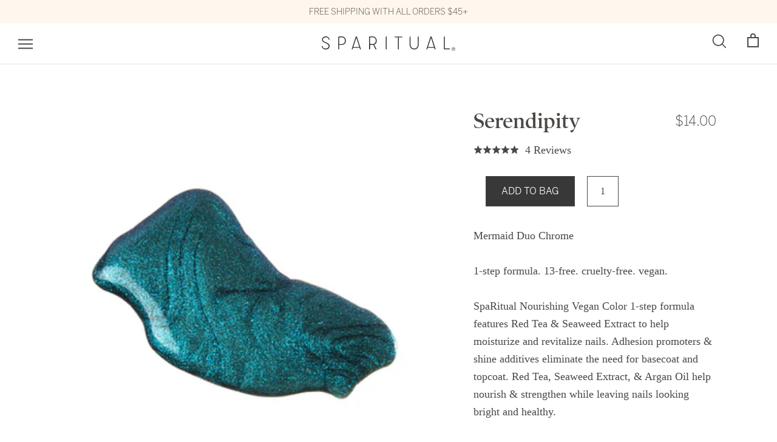

--- FILE ---
content_type: text/html; charset=utf-8
request_url: https://sparitual.com/collections/new-nourishing-2/products/8060035?variant=32334849540205
body_size: 54696
content:
<!doctype html>

<html class="no-js" lang="en">
  <head>
<!-- Taboola Pixel Code -->


<script type='text/javascript'>
  window._tfa = window._tfa || [];
  window._tfa.push({notify: 'event', name: 'page_view', id: 1440380});
  !function (t, f, a, x) {
         if (!document.getElementById(x)) {
            t.async = 1;t.src = a;t.id=x;f.parentNode.insertBefore(t, f);
         }
  }(document.createElement('script'),
  document.getElementsByTagName('script')[0],
  '//cdn.taboola.com/libtrc/unip/1440380/tfa.js',
  'tb_tfa_script');
</script>
<!-- End of Taboola Pixel Code -->
    <meta name="facebook-domain-verification" content="dsmc9c4yxdq14bbwrkxoiz8lhffwrh" />


  
    <meta name="google-site-verification" content="qMV6x8TgxEqzC0hAOX2TpJDCL5EmK9wMkaCMgO8zOo0" />
    <meta name="google-site-verification" content="RuP2T8WNHg5cla8LI58arCHG0nnv2UyU-H2eRQI1d9g" />
    <meta charset="utf-8"> 
    <meta http-equiv="X-UA-Compatible" content="IE=edge,chrome=1">
    <meta name="viewport" content="width=device-width, initial-scale=1.0, maximum-scale=5">
    <meta name="theme-color" content="">
    <!-- Hotjar Tracking Code for www.sparitual.com -->
    <script>
      (function(h,o,t,j,a,r){
        h.hj=h.hj||function(){(h.hj.q=h.hj.q||[]).push(arguments)};
        h._hjSettings={hjid:1303408,hjsv:6};
        a=o.getElementsByTagName('head')[0];
        r=o.createElement('script');r.async=1;
        r.src=t+h._hjSettings.hjid+j+h._hjSettings.hjsv;
        a.appendChild(r);
      })(window,document,'https://static.hotjar.com/c/hotjar-','.js?sv=');
    </script>
    <title>
      Serendipity &ndash; SPARITUAL
    </title><meta name="description" content="Mermaid Duo Chrome"><link rel="canonical" href="https://sparitual.com/products/8060035"><link rel="shortcut icon" href="//sparitual.com/cdn/shop/files/SR_Favicon_32x32.png?v=1724788020" type="image/png"><meta property="og:type" content="product">
  <meta property="og:title" content="Serendipity"><meta property="og:image" content="http://sparitual.com/cdn/shop/products/P_8060035_Serendipity_grande.jpg?v=1626813642">
    <meta property="og:image:secure_url" content="https://sparitual.com/cdn/shop/products/P_8060035_Serendipity_grande.jpg?v=1626813642"><meta property="og:image" content="http://sparitual.com/cdn/shop/files/NourishingVeganColor_SPARITUAL_Serendipity_grande.jpg?v=1765307185">
    <meta property="og:image:secure_url" content="https://sparitual.com/cdn/shop/files/NourishingVeganColor_SPARITUAL_Serendipity_grande.jpg?v=1765307185"><meta property="product:price:amount" content="14.00">
  <meta property="product:price:currency" content="USD"><meta property="og:description" content="Mermaid Duo Chrome"><meta property="og:url" content="https://sparitual.com/products/8060035">
<meta property="og:site_name" content="SPARITUAL"><meta name="twitter:card" content="summary"><meta name="twitter:title" content="Serendipity">
  <meta name="twitter:description" content="Mermaid Duo Chrome
1-step formula. 13-free. cruelty-free. vegan.
SpaRitual Nourishing Vegan Color 1-step formula features Red Tea &amp;amp; Seaweed Extract to help moisturize and revitalize nails. Adhesion promoters &amp;amp; shine additives eliminate the need for basecoat and topcoat. Red Tea, Seaweed Extract, &amp;amp; Argan Oil help nourish &amp;amp; strengthen while leaving nails looking bright and healthy.
Encourage strong, healthy nail growth while nourishing your nails.">
  <meta name="twitter:image" content="https://sparitual.com/cdn/shop/products/P_8060035_Serendipity_600x600_crop_center.jpg?v=1626813642">

    
<script>window.performance && window.performance.mark && window.performance.mark('shopify.content_for_header.start');</script><meta name="google-site-verification" content="ZPQ5TgkndUsSB5tuPNCF6sSP8z9IT2WoX2p4pNzo1v4">
<meta name="facebook-domain-verification" content="i2dr5ls9cryb2nbf40g252xf42oo59">
<meta id="shopify-digital-wallet" name="shopify-digital-wallet" content="/2004746349/digital_wallets/dialog">
<meta name="shopify-checkout-api-token" content="3d6c876f44039c3f8927b23310b65faf">
<meta id="in-context-paypal-metadata" data-shop-id="2004746349" data-venmo-supported="false" data-environment="production" data-locale="en_US" data-paypal-v4="true" data-currency="USD">
<link rel="alternate" type="application/json+oembed" href="https://sparitual.com/products/8060035.oembed">
<script async="async" src="/checkouts/internal/preloads.js?locale=en-US"></script>
<link rel="preconnect" href="https://shop.app" crossorigin="anonymous">
<script async="async" src="https://shop.app/checkouts/internal/preloads.js?locale=en-US&shop_id=2004746349" crossorigin="anonymous"></script>
<script id="apple-pay-shop-capabilities" type="application/json">{"shopId":2004746349,"countryCode":"US","currencyCode":"USD","merchantCapabilities":["supports3DS"],"merchantId":"gid:\/\/shopify\/Shop\/2004746349","merchantName":"SPARITUAL","requiredBillingContactFields":["postalAddress","email"],"requiredShippingContactFields":["postalAddress","email"],"shippingType":"shipping","supportedNetworks":["visa","masterCard","amex","discover","elo","jcb"],"total":{"type":"pending","label":"SPARITUAL","amount":"1.00"},"shopifyPaymentsEnabled":true,"supportsSubscriptions":true}</script>
<script id="shopify-features" type="application/json">{"accessToken":"3d6c876f44039c3f8927b23310b65faf","betas":["rich-media-storefront-analytics"],"domain":"sparitual.com","predictiveSearch":true,"shopId":2004746349,"locale":"en"}</script>
<script>var Shopify = Shopify || {};
Shopify.shop = "sparitualist.myshopify.com";
Shopify.locale = "en";
Shopify.currency = {"active":"USD","rate":"1.0"};
Shopify.country = "US";
Shopify.theme = {"name":"ADA Compliance – Do Not Delete ( 04 Nov 2025 )","id":139493965933,"schema_name":"Prestige","schema_version":"3.3.4","theme_store_id":null,"role":"main"};
Shopify.theme.handle = "null";
Shopify.theme.style = {"id":null,"handle":null};
Shopify.cdnHost = "sparitual.com/cdn";
Shopify.routes = Shopify.routes || {};
Shopify.routes.root = "/";</script>
<script type="module">!function(o){(o.Shopify=o.Shopify||{}).modules=!0}(window);</script>
<script>!function(o){function n(){var o=[];function n(){o.push(Array.prototype.slice.apply(arguments))}return n.q=o,n}var t=o.Shopify=o.Shopify||{};t.loadFeatures=n(),t.autoloadFeatures=n()}(window);</script>
<script>
  window.ShopifyPay = window.ShopifyPay || {};
  window.ShopifyPay.apiHost = "shop.app\/pay";
  window.ShopifyPay.redirectState = null;
</script>
<script id="shop-js-analytics" type="application/json">{"pageType":"product"}</script>
<script defer="defer" async type="module" src="//sparitual.com/cdn/shopifycloud/shop-js/modules/v2/client.init-shop-cart-sync_BT-GjEfc.en.esm.js"></script>
<script defer="defer" async type="module" src="//sparitual.com/cdn/shopifycloud/shop-js/modules/v2/chunk.common_D58fp_Oc.esm.js"></script>
<script defer="defer" async type="module" src="//sparitual.com/cdn/shopifycloud/shop-js/modules/v2/chunk.modal_xMitdFEc.esm.js"></script>
<script type="module">
  await import("//sparitual.com/cdn/shopifycloud/shop-js/modules/v2/client.init-shop-cart-sync_BT-GjEfc.en.esm.js");
await import("//sparitual.com/cdn/shopifycloud/shop-js/modules/v2/chunk.common_D58fp_Oc.esm.js");
await import("//sparitual.com/cdn/shopifycloud/shop-js/modules/v2/chunk.modal_xMitdFEc.esm.js");

  window.Shopify.SignInWithShop?.initShopCartSync?.({"fedCMEnabled":true,"windoidEnabled":true});

</script>
<script>
  window.Shopify = window.Shopify || {};
  if (!window.Shopify.featureAssets) window.Shopify.featureAssets = {};
  window.Shopify.featureAssets['shop-js'] = {"shop-cart-sync":["modules/v2/client.shop-cart-sync_DZOKe7Ll.en.esm.js","modules/v2/chunk.common_D58fp_Oc.esm.js","modules/v2/chunk.modal_xMitdFEc.esm.js"],"init-fed-cm":["modules/v2/client.init-fed-cm_B6oLuCjv.en.esm.js","modules/v2/chunk.common_D58fp_Oc.esm.js","modules/v2/chunk.modal_xMitdFEc.esm.js"],"shop-cash-offers":["modules/v2/client.shop-cash-offers_D2sdYoxE.en.esm.js","modules/v2/chunk.common_D58fp_Oc.esm.js","modules/v2/chunk.modal_xMitdFEc.esm.js"],"shop-login-button":["modules/v2/client.shop-login-button_QeVjl5Y3.en.esm.js","modules/v2/chunk.common_D58fp_Oc.esm.js","modules/v2/chunk.modal_xMitdFEc.esm.js"],"pay-button":["modules/v2/client.pay-button_DXTOsIq6.en.esm.js","modules/v2/chunk.common_D58fp_Oc.esm.js","modules/v2/chunk.modal_xMitdFEc.esm.js"],"shop-button":["modules/v2/client.shop-button_DQZHx9pm.en.esm.js","modules/v2/chunk.common_D58fp_Oc.esm.js","modules/v2/chunk.modal_xMitdFEc.esm.js"],"avatar":["modules/v2/client.avatar_BTnouDA3.en.esm.js"],"init-windoid":["modules/v2/client.init-windoid_CR1B-cfM.en.esm.js","modules/v2/chunk.common_D58fp_Oc.esm.js","modules/v2/chunk.modal_xMitdFEc.esm.js"],"init-shop-for-new-customer-accounts":["modules/v2/client.init-shop-for-new-customer-accounts_C_vY_xzh.en.esm.js","modules/v2/client.shop-login-button_QeVjl5Y3.en.esm.js","modules/v2/chunk.common_D58fp_Oc.esm.js","modules/v2/chunk.modal_xMitdFEc.esm.js"],"init-shop-email-lookup-coordinator":["modules/v2/client.init-shop-email-lookup-coordinator_BI7n9ZSv.en.esm.js","modules/v2/chunk.common_D58fp_Oc.esm.js","modules/v2/chunk.modal_xMitdFEc.esm.js"],"init-shop-cart-sync":["modules/v2/client.init-shop-cart-sync_BT-GjEfc.en.esm.js","modules/v2/chunk.common_D58fp_Oc.esm.js","modules/v2/chunk.modal_xMitdFEc.esm.js"],"shop-toast-manager":["modules/v2/client.shop-toast-manager_DiYdP3xc.en.esm.js","modules/v2/chunk.common_D58fp_Oc.esm.js","modules/v2/chunk.modal_xMitdFEc.esm.js"],"init-customer-accounts":["modules/v2/client.init-customer-accounts_D9ZNqS-Q.en.esm.js","modules/v2/client.shop-login-button_QeVjl5Y3.en.esm.js","modules/v2/chunk.common_D58fp_Oc.esm.js","modules/v2/chunk.modal_xMitdFEc.esm.js"],"init-customer-accounts-sign-up":["modules/v2/client.init-customer-accounts-sign-up_iGw4briv.en.esm.js","modules/v2/client.shop-login-button_QeVjl5Y3.en.esm.js","modules/v2/chunk.common_D58fp_Oc.esm.js","modules/v2/chunk.modal_xMitdFEc.esm.js"],"shop-follow-button":["modules/v2/client.shop-follow-button_CqMgW2wH.en.esm.js","modules/v2/chunk.common_D58fp_Oc.esm.js","modules/v2/chunk.modal_xMitdFEc.esm.js"],"checkout-modal":["modules/v2/client.checkout-modal_xHeaAweL.en.esm.js","modules/v2/chunk.common_D58fp_Oc.esm.js","modules/v2/chunk.modal_xMitdFEc.esm.js"],"shop-login":["modules/v2/client.shop-login_D91U-Q7h.en.esm.js","modules/v2/chunk.common_D58fp_Oc.esm.js","modules/v2/chunk.modal_xMitdFEc.esm.js"],"lead-capture":["modules/v2/client.lead-capture_BJmE1dJe.en.esm.js","modules/v2/chunk.common_D58fp_Oc.esm.js","modules/v2/chunk.modal_xMitdFEc.esm.js"],"payment-terms":["modules/v2/client.payment-terms_Ci9AEqFq.en.esm.js","modules/v2/chunk.common_D58fp_Oc.esm.js","modules/v2/chunk.modal_xMitdFEc.esm.js"]};
</script>
<script>(function() {
  var isLoaded = false;
  function asyncLoad() {
    if (isLoaded) return;
    isLoaded = true;
    var urls = ["https:\/\/shopifycdn.aaawebstore.com\/formbuilder\/appfiles\/aaa_form_builder_script_minify_v1.js?shop=sparitualist.myshopify.com","\/\/shopify.privy.com\/widget.js?shop=sparitualist.myshopify.com","https:\/\/upsells.boldapps.net\/v2_ui\/js\/UpsellTracker.js?shop=sparitualist.myshopify.com","https:\/\/upsells.boldapps.net\/v2_ui\/js\/upsell.js?shop=sparitualist.myshopify.com","https:\/\/www.orderlogicapp.com\/embedded_js\/production_base.js?1589922463\u0026shop=sparitualist.myshopify.com","https:\/\/tag.rmp.rakuten.com\/122804.ct.js?shop=sparitualist.myshopify.com","https:\/\/str.rise-ai.com\/?shop=sparitualist.myshopify.com","https:\/\/strn.rise-ai.com\/?shop=sparitualist.myshopify.com","https:\/\/cdn.506.io\/eg\/script.js?shop=sparitualist.myshopify.com","https:\/\/d3hw6dc1ow8pp2.cloudfront.net\/reviewsWidget.min.js?shop=sparitualist.myshopify.com","https:\/\/cdn-app.sealsubscriptions.com\/shopify\/public\/js\/sealsubscriptions.js?shop=sparitualist.myshopify.com","https:\/\/integration-sh.talkshop.live\/static\/section-load-event-listener.js?shop=sparitualist.myshopify.com","https:\/\/integration-sh-proxy.talkshop.live\/feed-bundle.js?shop=sparitualist.myshopify.com","https:\/\/embed.talkshop.live\/embed.js?shop=sparitualist.myshopify.com","https:\/\/gdprcdn.b-cdn.net\/js\/gdpr_cookie_consent.min.js?shop=sparitualist.myshopify.com","https:\/\/cdn.rebuyengine.com\/onsite\/js\/rebuy.js?shop=sparitualist.myshopify.com","https:\/\/cdn.nfcube.com\/instafeed-2c89b150eedbd797dba0e6d796cee50a.js?shop=sparitualist.myshopify.com","https:\/\/cdn.attn.tv\/sparitual\/dtag.js?shop=sparitualist.myshopify.com","\/\/backinstock.useamp.com\/widget\/14750_1767154164.js?category=bis\u0026v=6\u0026shop=sparitualist.myshopify.com","\/\/cdn.shopify.com\/proxy\/12c438f1d1bb867f5df5c0fa343cbdf1c72fdabfea4a51baac483df071f0945f\/sa-prod.saincserv.com\/i\/notification-TQFGLOIR.js?shop=sparitualist.myshopify.com\u0026sp-cache-control=cHVibGljLCBtYXgtYWdlPTkwMA"];
    for (var i = 0; i < urls.length; i++) {
      var s = document.createElement('script');
      s.type = 'text/javascript';
      s.async = true;
      s.src = urls[i];
      var x = document.getElementsByTagName('script')[0];
      x.parentNode.insertBefore(s, x);
    }
  };
  if(window.attachEvent) {
    window.attachEvent('onload', asyncLoad);
  } else {
    window.addEventListener('load', asyncLoad, false);
  }
})();</script>
<script id="__st">var __st={"a":2004746349,"offset":-28800,"reqid":"e6c1e694-0ef7-4439-9c14-b7b0f51a1962-1769280772","pageurl":"sparitual.com\/collections\/new-nourishing-2\/products\/8060035?variant=32334849540205","u":"b8cdde0aeaab","p":"product","rtyp":"product","rid":4597036908653};</script>
<script>window.ShopifyPaypalV4VisibilityTracking = true;</script>
<script id="captcha-bootstrap">!function(){'use strict';const t='contact',e='account',n='new_comment',o=[[t,t],['blogs',n],['comments',n],[t,'customer']],c=[[e,'customer_login'],[e,'guest_login'],[e,'recover_customer_password'],[e,'create_customer']],r=t=>t.map((([t,e])=>`form[action*='/${t}']:not([data-nocaptcha='true']) input[name='form_type'][value='${e}']`)).join(','),a=t=>()=>t?[...document.querySelectorAll(t)].map((t=>t.form)):[];function s(){const t=[...o],e=r(t);return a(e)}const i='password',u='form_key',d=['recaptcha-v3-token','g-recaptcha-response','h-captcha-response',i],f=()=>{try{return window.sessionStorage}catch{return}},m='__shopify_v',_=t=>t.elements[u];function p(t,e,n=!1){try{const o=window.sessionStorage,c=JSON.parse(o.getItem(e)),{data:r}=function(t){const{data:e,action:n}=t;return t[m]||n?{data:e,action:n}:{data:t,action:n}}(c);for(const[e,n]of Object.entries(r))t.elements[e]&&(t.elements[e].value=n);n&&o.removeItem(e)}catch(o){console.error('form repopulation failed',{error:o})}}const l='form_type',E='cptcha';function T(t){t.dataset[E]=!0}const w=window,h=w.document,L='Shopify',v='ce_forms',y='captcha';let A=!1;((t,e)=>{const n=(g='f06e6c50-85a8-45c8-87d0-21a2b65856fe',I='https://cdn.shopify.com/shopifycloud/storefront-forms-hcaptcha/ce_storefront_forms_captcha_hcaptcha.v1.5.2.iife.js',D={infoText:'Protected by hCaptcha',privacyText:'Privacy',termsText:'Terms'},(t,e,n)=>{const o=w[L][v],c=o.bindForm;if(c)return c(t,g,e,D).then(n);var r;o.q.push([[t,g,e,D],n]),r=I,A||(h.body.append(Object.assign(h.createElement('script'),{id:'captcha-provider',async:!0,src:r})),A=!0)});var g,I,D;w[L]=w[L]||{},w[L][v]=w[L][v]||{},w[L][v].q=[],w[L][y]=w[L][y]||{},w[L][y].protect=function(t,e){n(t,void 0,e),T(t)},Object.freeze(w[L][y]),function(t,e,n,w,h,L){const[v,y,A,g]=function(t,e,n){const i=e?o:[],u=t?c:[],d=[...i,...u],f=r(d),m=r(i),_=r(d.filter((([t,e])=>n.includes(e))));return[a(f),a(m),a(_),s()]}(w,h,L),I=t=>{const e=t.target;return e instanceof HTMLFormElement?e:e&&e.form},D=t=>v().includes(t);t.addEventListener('submit',(t=>{const e=I(t);if(!e)return;const n=D(e)&&!e.dataset.hcaptchaBound&&!e.dataset.recaptchaBound,o=_(e),c=g().includes(e)&&(!o||!o.value);(n||c)&&t.preventDefault(),c&&!n&&(function(t){try{if(!f())return;!function(t){const e=f();if(!e)return;const n=_(t);if(!n)return;const o=n.value;o&&e.removeItem(o)}(t);const e=Array.from(Array(32),(()=>Math.random().toString(36)[2])).join('');!function(t,e){_(t)||t.append(Object.assign(document.createElement('input'),{type:'hidden',name:u})),t.elements[u].value=e}(t,e),function(t,e){const n=f();if(!n)return;const o=[...t.querySelectorAll(`input[type='${i}']`)].map((({name:t})=>t)),c=[...d,...o],r={};for(const[a,s]of new FormData(t).entries())c.includes(a)||(r[a]=s);n.setItem(e,JSON.stringify({[m]:1,action:t.action,data:r}))}(t,e)}catch(e){console.error('failed to persist form',e)}}(e),e.submit())}));const S=(t,e)=>{t&&!t.dataset[E]&&(n(t,e.some((e=>e===t))),T(t))};for(const o of['focusin','change'])t.addEventListener(o,(t=>{const e=I(t);D(e)&&S(e,y())}));const B=e.get('form_key'),M=e.get(l),P=B&&M;t.addEventListener('DOMContentLoaded',(()=>{const t=y();if(P)for(const e of t)e.elements[l].value===M&&p(e,B);[...new Set([...A(),...v().filter((t=>'true'===t.dataset.shopifyCaptcha))])].forEach((e=>S(e,t)))}))}(h,new URLSearchParams(w.location.search),n,t,e,['guest_login'])})(!0,!0)}();</script>
<script integrity="sha256-4kQ18oKyAcykRKYeNunJcIwy7WH5gtpwJnB7kiuLZ1E=" data-source-attribution="shopify.loadfeatures" defer="defer" src="//sparitual.com/cdn/shopifycloud/storefront/assets/storefront/load_feature-a0a9edcb.js" crossorigin="anonymous"></script>
<script crossorigin="anonymous" defer="defer" src="//sparitual.com/cdn/shopifycloud/storefront/assets/shopify_pay/storefront-65b4c6d7.js?v=20250812"></script>
<script data-source-attribution="shopify.dynamic_checkout.dynamic.init">var Shopify=Shopify||{};Shopify.PaymentButton=Shopify.PaymentButton||{isStorefrontPortableWallets:!0,init:function(){window.Shopify.PaymentButton.init=function(){};var t=document.createElement("script");t.src="https://sparitual.com/cdn/shopifycloud/portable-wallets/latest/portable-wallets.en.js",t.type="module",document.head.appendChild(t)}};
</script>
<script data-source-attribution="shopify.dynamic_checkout.buyer_consent">
  function portableWalletsHideBuyerConsent(e){var t=document.getElementById("shopify-buyer-consent"),n=document.getElementById("shopify-subscription-policy-button");t&&n&&(t.classList.add("hidden"),t.setAttribute("aria-hidden","true"),n.removeEventListener("click",e))}function portableWalletsShowBuyerConsent(e){var t=document.getElementById("shopify-buyer-consent"),n=document.getElementById("shopify-subscription-policy-button");t&&n&&(t.classList.remove("hidden"),t.removeAttribute("aria-hidden"),n.addEventListener("click",e))}window.Shopify?.PaymentButton&&(window.Shopify.PaymentButton.hideBuyerConsent=portableWalletsHideBuyerConsent,window.Shopify.PaymentButton.showBuyerConsent=portableWalletsShowBuyerConsent);
</script>
<script data-source-attribution="shopify.dynamic_checkout.cart.bootstrap">document.addEventListener("DOMContentLoaded",(function(){function t(){return document.querySelector("shopify-accelerated-checkout-cart, shopify-accelerated-checkout")}if(t())Shopify.PaymentButton.init();else{new MutationObserver((function(e,n){t()&&(Shopify.PaymentButton.init(),n.disconnect())})).observe(document.body,{childList:!0,subtree:!0})}}));
</script>
<link id="shopify-accelerated-checkout-styles" rel="stylesheet" media="screen" href="https://sparitual.com/cdn/shopifycloud/portable-wallets/latest/accelerated-checkout-backwards-compat.css" crossorigin="anonymous">
<style id="shopify-accelerated-checkout-cart">
        #shopify-buyer-consent {
  margin-top: 1em;
  display: inline-block;
  width: 100%;
}

#shopify-buyer-consent.hidden {
  display: none;
}

#shopify-subscription-policy-button {
  background: none;
  border: none;
  padding: 0;
  text-decoration: underline;
  font-size: inherit;
  cursor: pointer;
}

#shopify-subscription-policy-button::before {
  box-shadow: none;
}

      </style>

<script>window.performance && window.performance.mark && window.performance.mark('shopify.content_for_header.end');</script>
    
<script>window.BOLD = window.BOLD || {};
    window.BOLD.common = window.BOLD.common || {};
    window.BOLD.common.Shopify = window.BOLD.common.Shopify || {};
    window.BOLD.common.Shopify.shop = {
      domain: 'sparitual.com',
      permanent_domain: 'sparitualist.myshopify.com',
      url: 'https://sparitual.com',
      secure_url: 'https://sparitual.com',
      money_format: "${{amount}}",
      currency: "USD"
    };
    window.BOLD.common.Shopify.customer = {
      id: null,
      tags: null,
    };
    window.BOLD.common.Shopify.cart = {"note":null,"attributes":{},"original_total_price":0,"total_price":0,"total_discount":0,"total_weight":0.0,"item_count":0,"items":[],"requires_shipping":false,"currency":"USD","items_subtotal_price":0,"cart_level_discount_applications":[],"checkout_charge_amount":0};
    window.BOLD.common.template = 'product';window.BOLD.common.Shopify.formatMoney = function(money, format) {
        function n(t, e) {
            return "undefined" == typeof t ? e : t
        }
        function r(t, e, r, i) {
            if (e = n(e, 2),
                r = n(r, ","),
                i = n(i, "."),
            isNaN(t) || null == t)
                return 0;
            t = (t / 100).toFixed(e);
            var o = t.split(".")
                , a = o[0].replace(/(\d)(?=(\d\d\d)+(?!\d))/g, "$1" + r)
                , s = o[1] ? i + o[1] : "";
            return a + s
        }
        "string" == typeof money && (money = money.replace(".", ""));
        var i = ""
            , o = /\{\{\s*(\w+)\s*\}\}/
            , a = format || window.BOLD.common.Shopify.shop.money_format || window.Shopify.money_format || "$ {{ amount }}";
        switch (a.match(o)[1]) {
            case "amount":
                i = r(money, 2, ",", ".");
                break;
            case "amount_no_decimals":
                i = r(money, 0, ",", ".");
                break;
            case "amount_with_comma_separator":
                i = r(money, 2, ".", ",");
                break;
            case "amount_no_decimals_with_comma_separator":
                i = r(money, 0, ".", ",");
                break;
            case "amount_with_space_separator":
                i = r(money, 2, " ", ",");
                break;
            case "amount_no_decimals_with_space_separator":
                i = r(money, 0, " ", ",");
                break;
            case "amount_with_apostrophe_separator":
                i = r(money, 2, "'", ".");
                break;
        }
        return a.replace(o, i);
    };
    window.BOLD.common.Shopify.saveProduct = function (handle, product) {
      if (typeof handle === 'string' && typeof window.BOLD.common.Shopify.products[handle] === 'undefined') {
        if (typeof product === 'number') {
          window.BOLD.common.Shopify.handles[product] = handle;
          product = { id: product };
        }
        window.BOLD.common.Shopify.products[handle] = product;
      }
    };
    window.BOLD.common.Shopify.saveVariant = function (variant_id, variant) {
      if (typeof variant_id === 'number' && typeof window.BOLD.common.Shopify.variants[variant_id] === 'undefined') {
        window.BOLD.common.Shopify.variants[variant_id] = variant;
      }
    };window.BOLD.common.Shopify.products = window.BOLD.common.Shopify.products || {};
    window.BOLD.common.Shopify.variants = window.BOLD.common.Shopify.variants || {};
    window.BOLD.common.Shopify.handles = window.BOLD.common.Shopify.handles || {};window.BOLD.common.Shopify.saveProduct("8060035", 4597036908653);window.BOLD.common.Shopify.saveVariant(32334849540205, { product_id: 4597036908653, product_handle: "8060035", price: 1400, group_id: '', csp_metafield: {}});window.BOLD.apps_installed = {"Product Upsell":3,"Store Locator":1} || {};window.BOLD.common.Shopify.saveProduct("8060013", 4597037760621);window.BOLD.common.Shopify.saveVariant(32334850654317, { product_id: 4597037760621, product_handle: "8060013", price: 1400, group_id: '', csp_metafield: {}});window.BOLD.common.Shopify.saveProduct("8060023", 4597037367405);window.BOLD.common.Shopify.saveVariant(32334850162797, { product_id: 4597037367405, product_handle: "8060023", price: 1400, group_id: '', csp_metafield: {}});window.BOLD.common.Shopify.saveProduct("8060033", 4597036974189);window.BOLD.common.Shopify.saveVariant(32334849605741, { product_id: 4597036974189, product_handle: "8060033", price: 1400, group_id: '', csp_metafield: {}});window.BOLD.common.Shopify.saveProduct("8060037", 4597036810349);window.BOLD.common.Shopify.saveVariant(32334849409133, { product_id: 4597036810349, product_handle: "8060037", price: 1400, group_id: '', csp_metafield: {}});window.BOLD.common.Shopify.saveProduct("8060035", 4597036908653);window.BOLD.common.Shopify.saveVariant(32334849540205, { product_id: 4597036908653, product_handle: "8060035", price: 1400, group_id: '', csp_metafield: {}});window.BOLD.common.Shopify.saveProduct("8060031", 4597037039725);window.BOLD.common.Shopify.saveVariant(32334849736813, { product_id: 4597037039725, product_handle: "8060031", price: 1400, group_id: '', csp_metafield: {}});window.BOLD.common.Shopify.saveProduct("8060019", 4597037531245);window.BOLD.common.Shopify.saveVariant(32334850359405, { product_id: 4597037531245, product_handle: "8060019", price: 700, group_id: '', csp_metafield: {}});window.BOLD.common.Shopify.saveProduct("8060032", 4597037006957);window.BOLD.common.Shopify.saveVariant(32334849704045, { product_id: 4597037006957, product_handle: "8060032", price: 1400, group_id: '', csp_metafield: {}});window.BOLD.common.Shopify.saveProduct("8060030", 4597037105261);window.BOLD.common.Shopify.saveVariant(32334849769581, { product_id: 4597037105261, product_handle: "8060030", price: 1400, group_id: '', csp_metafield: {}});window.BOLD.common.Shopify.saveProduct("8060028", 4597037203565);window.BOLD.common.Shopify.saveVariant(32334849933421, { product_id: 4597037203565, product_handle: "8060028", price: 1400, group_id: '', csp_metafield: {}});window.BOLD.common.Shopify.metafields = window.BOLD.common.Shopify.metafields || {};window.BOLD.common.Shopify.metafields["bold_rp"] = {};window.BOLD.common.Shopify.metafields["bold_csp_defaults"] = {};window.BOLD.common.cacheParams = window.BOLD.common.cacheParams || {};
</script><link href="//sparitual.com/cdn/shop/t/32/assets/bold-upsell.css?v=51915886505602322711762201949" rel="stylesheet" type="text/css" media="all" />
<link href="//sparitual.com/cdn/shop/t/32/assets/bold-upsell-custom.css?v=150135899998303055901762201948" rel="stylesheet" type="text/css" media="all" />

<script>
          var currentScript = document.currentScript || document.scripts[document.scripts.length - 1];
          var boldVariantIds =[32334849540205];
          var boldProductHandle ="8060035";
          var BOLD = BOLD || {};
          BOLD.products = BOLD.products || {};
          BOLD.variant_lookup = BOLD.variant_lookup || {};
          if (window.BOLD && !BOLD.common) {
              BOLD.common = BOLD.common || {};
              BOLD.common.Shopify = BOLD.common.Shopify || {};
              window.BOLD.common.Shopify.products = window.BOLD.common.Shopify.products || {};
              window.BOLD.common.Shopify.variants = window.BOLD.common.Shopify.variants || {};
              window.BOLD.common.Shopify.handles = window.BOLD.common.Shopify.handles || {};
              window.BOLD.common.Shopify.saveProduct = function (handle, product) {
                  if (typeof handle === 'string' && typeof window.BOLD.common.Shopify.products[handle] === 'undefined') {
                      if (typeof product === 'number') {
                          window.BOLD.common.Shopify.handles[product] = handle;
                          product = { id: product };
                      }
                      window.BOLD.common.Shopify.products[handle] = product;
                  }
              };
              window.BOLD.common.Shopify.saveVariant = function (variant_id, variant) {
                  if (typeof variant_id === 'number' && typeof window.BOLD.common.Shopify.variants[variant_id] === 'undefined') {
                      window.BOLD.common.Shopify.variants[variant_id] = variant;
                  }
              };
          }

          for (var boldIndex = 0; boldIndex < boldVariantIds.length; boldIndex = boldIndex + 1) {
            BOLD.variant_lookup[boldVariantIds[boldIndex]] = boldProductHandle;
          }

          BOLD.products[boldProductHandle] ={
    "id":4597036908653,
    "title":"Serendipity","handle":"8060035",
    "description":"\u003cp\u003eMermaid Duo Chrome\u003c\/p\u003e\n\u003cp\u003e1-step formula. 13-free. cruelty-free. vegan.\u003c\/p\u003e\n\u003cp\u003eSpaRitual Nourishing Vegan Color 1-step formula features Red Tea \u0026amp; Seaweed Extract to help moisturize and revitalize nails. Adhesion promoters \u0026amp; shine additives eliminate the need for basecoat and topcoat. Red Tea, Seaweed Extract, \u0026amp; Argan Oil help nourish \u0026amp; strengthen while leaving nails looking bright and healthy.\u003c\/p\u003e\n\u003cp\u003eEncourage strong, healthy nail growth while nourishing your nails.\u003c\/p\u003e",
    "published_at":"2020-04-30T16:05:14",
    "created_at":"2020-04-28T12:30:29",
    "vendor":"SpaRitual",
    "type":"Nourishing Vegan Color",
    "tags":["BF2024 NOT EXCLUDED","BFCM40OFF","bfcmnotexclusion","bfjuly_nvc","bfjuly_nvc_c","NewNourishing2","notexclusion","Nourishing Vegan Color","out of the blue","self-care-kit-color","SITEWIDE SALE","valentinesbundle"],
    "price":1400,
    "price_min":1400,
    "price_max":1400,
    "price_varies":false,
    "compare_at_price":null,
    "compare_at_price_min":0,
    "compare_at_price_max":0,
    "compare_at_price_varies":false,
    "all_variant_ids":[32334849540205],
    "variants":[{"id":32334849540205,"title":"Default Title","option1":"Default Title","option2":null,"option3":null,"sku":"8060035","requires_shipping":true,"taxable":true,"featured_image":null,"available":true,"name":"Serendipity","public_title":null,"options":["Default Title"],"price":1400,"weight":62,"compare_at_price":null,"inventory_management":"shopify","barcode":"96200014428","requires_selling_plan":false,"selling_plan_allocations":[],"quantity_rule":{"min":1,"max":null,"increment":1}}],
    "available":null,"images":["\/\/sparitual.com\/cdn\/shop\/products\/P_8060035_Serendipity.jpg?v=1626813642","\/\/sparitual.com\/cdn\/shop\/files\/NourishingVeganColor_SPARITUAL_Serendipity.jpg?v=1765307185"],"featured_image":"\/\/sparitual.com\/cdn\/shop\/products\/P_8060035_Serendipity.jpg?v=1626813642",
    "options":["Title"],
    "url":"\/products\/8060035"};var boldCSPMetafields = {};
          var boldTempProduct ={"id":4597036908653,"title":"Serendipity","handle":"8060035","description":"\u003cp\u003eMermaid Duo Chrome\u003c\/p\u003e\n\u003cp\u003e1-step formula. 13-free. cruelty-free. vegan.\u003c\/p\u003e\n\u003cp\u003eSpaRitual Nourishing Vegan Color 1-step formula features Red Tea \u0026amp; Seaweed Extract to help moisturize and revitalize nails. Adhesion promoters \u0026amp; shine additives eliminate the need for basecoat and topcoat. Red Tea, Seaweed Extract, \u0026amp; Argan Oil help nourish \u0026amp; strengthen while leaving nails looking bright and healthy.\u003c\/p\u003e\n\u003cp\u003eEncourage strong, healthy nail growth while nourishing your nails.\u003c\/p\u003e","published_at":"2020-04-30T16:05:14-07:00","created_at":"2020-04-28T12:30:29-07:00","vendor":"SpaRitual","type":"Nourishing Vegan Color","tags":["BF2024 NOT EXCLUDED","BFCM40OFF","bfcmnotexclusion","bfjuly_nvc","bfjuly_nvc_c","NewNourishing2","notexclusion","Nourishing Vegan Color","out of the blue","self-care-kit-color","SITEWIDE SALE","valentinesbundle"],"price":1400,"price_min":1400,"price_max":1400,"available":true,"price_varies":false,"compare_at_price":null,"compare_at_price_min":0,"compare_at_price_max":0,"compare_at_price_varies":false,"variants":[{"id":32334849540205,"title":"Default Title","option1":"Default Title","option2":null,"option3":null,"sku":"8060035","requires_shipping":true,"taxable":true,"featured_image":null,"available":true,"name":"Serendipity","public_title":null,"options":["Default Title"],"price":1400,"weight":62,"compare_at_price":null,"inventory_management":"shopify","barcode":"96200014428","requires_selling_plan":false,"selling_plan_allocations":[],"quantity_rule":{"min":1,"max":null,"increment":1}}],"images":["\/\/sparitual.com\/cdn\/shop\/products\/P_8060035_Serendipity.jpg?v=1626813642","\/\/sparitual.com\/cdn\/shop\/files\/NourishingVeganColor_SPARITUAL_Serendipity.jpg?v=1765307185"],"featured_image":"\/\/sparitual.com\/cdn\/shop\/products\/P_8060035_Serendipity.jpg?v=1626813642","options":["Title"],"media":[{"alt":null,"id":20526656585837,"position":1,"preview_image":{"aspect_ratio":1.0,"height":500,"width":500,"src":"\/\/sparitual.com\/cdn\/shop\/products\/P_8060035_Serendipity.jpg?v=1626813642"},"aspect_ratio":1.0,"height":500,"media_type":"image","src":"\/\/sparitual.com\/cdn\/shop\/products\/P_8060035_Serendipity.jpg?v=1626813642","width":500},{"alt":"Serendipity Nourishing Vegan Color by SPARITUAL. Vegan, cruelty-free, clean formula for healthy nails with 1-step application, no base or top coat needed.\n","id":27470270791789,"position":2,"preview_image":{"aspect_ratio":1.0,"height":800,"width":800,"src":"\/\/sparitual.com\/cdn\/shop\/files\/NourishingVeganColor_SPARITUAL_Serendipity.jpg?v=1765307185"},"aspect_ratio":1.0,"height":800,"media_type":"image","src":"\/\/sparitual.com\/cdn\/shop\/files\/NourishingVeganColor_SPARITUAL_Serendipity.jpg?v=1765307185","width":800}],"requires_selling_plan":false,"selling_plan_groups":[],"content":"\u003cp\u003eMermaid Duo Chrome\u003c\/p\u003e\n\u003cp\u003e1-step formula. 13-free. cruelty-free. vegan.\u003c\/p\u003e\n\u003cp\u003eSpaRitual Nourishing Vegan Color 1-step formula features Red Tea \u0026amp; Seaweed Extract to help moisturize and revitalize nails. Adhesion promoters \u0026amp; shine additives eliminate the need for basecoat and topcoat. Red Tea, Seaweed Extract, \u0026amp; Argan Oil help nourish \u0026amp; strengthen while leaving nails looking bright and healthy.\u003c\/p\u003e\n\u003cp\u003eEncourage strong, healthy nail growth while nourishing your nails.\u003c\/p\u003e"};
          var bold_rp =[{}];
          if(boldTempProduct){
            window.BOLD.common.Shopify.saveProduct(boldTempProduct.handle, boldTempProduct.id);
            for (var boldIndex = 0; boldTempProduct && boldIndex < boldTempProduct.variants.length; boldIndex = boldIndex + 1){
              var rp_group_id = bold_rp[boldIndex].rp_group_id ? '' + bold_rp[boldIndex].rp_group_id : '';
              window.BOLD.common.Shopify.saveVariant(
                  boldTempProduct.variants[boldIndex].id,
                  {
                    product_id: boldTempProduct.id,
                    product_handle: boldTempProduct.handle,
                    price: boldTempProduct.variants[boldIndex].price,
                    group_id: rp_group_id,
                    csp_metafield: boldCSPMetafields[boldTempProduct.variants[boldIndex].id]
                  }
              );
            }
          }

          currentScript.parentNode.removeChild(currentScript);
        </script><!-- OrderLogic checkout restrictions ========================================= -->
    <script>
DEBUG_KEY = "__olDebug";

if (typeof olCreateCookie == 'undefined') {
    var olCreateCookie = function (name, value, days) {
        if (days) {
            var date = new Date();
            date.setTime(date.getTime() + (days * 24 * 60 * 60 * 1000));
            var expires = "; expires=" + date.toGMTString();
        }
        else var expires = "";
        document.cookie = name + "=" + JSON.stringify(value) + expires + "; path=/; SameSite=None; Secure";
    };
}

if (typeof olReadCookie == 'undefined') {
    var olReadCookie = function (name) {
        var nameEQ = name + "=";
        var ca = document.cookie.split(';');
        // the cookie is being created, there is a problem with the following logic matching the name
        for (var i = 0; i < ca.length; i++) {
            var c = ca[i];
            while (c.charAt(0) == ' ') c = c.substring(1, c.length);
            if (c.indexOf(nameEQ) == 0) return JSON.parse(c.substring(nameEQ.length, c.length));
        }
        return;
    };
}

if (typeof getOlCacheBuster == 'undefined') {
    var getOlCacheBuster = function() {
        if ( typeof getOlCacheBuster.olCacheBuster == 'undefined') {
            scriptsArray = Array.prototype.slice.call(document.getElementsByTagName("script"));
            scriptsArray = scriptsArray.concat(Array.prototype.slice.call(document.getElementsByTagName("noscript")));
            for (var i=0; i<scriptsArray.length; i++) {
                cacheBusterArray = scriptsArray[i].innerHTML.match(/orderlogicapp.com\\\/embedded_js\\\/production_base.js\?(\d+)/);
                if (cacheBusterArray == null) {
                    cacheBusterString = scriptsArray[i].getAttribute('src');
                    if (cacheBusterString != null) {
                        cacheBusterArray = cacheBusterString.match(/orderlogicapp.com\/embedded_js\/production_base.js\?(\d+)/);
                    }
                }
                if (cacheBusterArray != null) {
                    getOlCacheBuster.olCacheBuster = cacheBusterArray[1];
                    break;
                }
            }
        }
        return getOlCacheBuster.olCacheBuster;
    }
}

if (typeof ol_hostname == 'undefined') {
    var ol_hostname = 'www.orderlogicapp.com';
    var ol_debug = olReadCookie(DEBUG_KEY);
    if (window.location.search.replace("?", "").substring(0, 7) == 'olDebug') {
        ol_debug = window.location.search.replace("?olDebug=", "");
        if (ol_debug == 'false') ol_debug = false;
        olCreateCookie(DEBUG_KEY, ol_debug, null);
    }
}

var ol_cachebuster = getOlCacheBuster();
if (( typeof ol_cachebuster != 'undefined') || (ol_debug)) {
    if (typeof ol_script == 'undefined') {
        var ol_script = document.createElement('script');
        ol_script.type = 'text/javascript';
        ol_script.async = true;
        ol_script.src = "https://" + (ol_debug ? 'dev.orderlogicapp.com' : ol_hostname) + "/embedded_js/store.js?" + ol_cachebuster;
        document.head.appendChild(ol_script);
    }
}



olProductData = { 
}


olProductDataDcb = {
  productId: 4597036908653,
  handle: "8060035",
  tags: [
    
        "BF2024 NOT EXCLUDED",
    
        "BFCM40OFF",
    
        "bfcmnotexclusion",
    
        "bfjuly_nvc",
    
        "bfjuly_nvc_c",
    
        "NewNourishing2",
    
        "notexclusion",
    
        "Nourishing Vegan Color",
    
        "out of the blue",
    
        "self-care-kit-color",
    
        "SITEWIDE SALE",
    
        "valentinesbundle",
    
  ]
}

</script>

    <link rel="stylesheet" href="https://maxcdn.bootstrapcdn.com/font-awesome/4.5.0/css/font-awesome.min.css">
    <link rel="stylesheet" href="https://use.typekit.net/lvy8kxn.css">
    <script src="https://ajax.googleapis.com/ajax/libs/jquery/3.3.1/jquery.min.js"></script>
    <script src="https://cdn.jsdelivr.net/npm/js-cookie@2/src/js.cookie.min.js"></script>
    <script type="text/javascript" src="//cdn.jsdelivr.net/gh/kenwheeler/slick@1.8.1/slick/slick.min.js"></script>

    <!-- Add the slick-theme.css if you want default styling -->
    <link rel="stylesheet" type="text/css" href="//cdn.jsdelivr.net/gh/kenwheeler/slick@1.8.1/slick/slick.css"/>
    <!-- Add the slick-theme.css if you want default styling -->
    <link rel="stylesheet" type="text/css" href="//cdn.jsdelivr.net/gh/kenwheeler/slick@1.8.1/slick/slick-theme.css"/>

    <link rel="stylesheet" href="//sparitual.com/cdn/shop/t/32/assets/theme.scss.css?v=74779174128030285711762811969">
    <link rel="stylesheet" href="//sparitual.com/cdn/shop/t/32/assets/custom-access.css?v=61523605586498490061767295987">
    <link rel="stylesheet" href="//sparitual.com/cdn/shop/t/32/assets/custom.scss.css?v=131069626523365338931762202086">
    <link rel="stylesheet" href="//sparitual.com/cdn/shop/t/32/assets/styles.scss.css?v=100949401120048189351762202087">
    <link rel="stylesheet" href="//sparitual.com/cdn/shop/t/32/assets/padding-margin.css?v=172506882346420012721762202086">

    <script>
      // This allows to expose several variables to the global scope, to be used in scripts
      window.theme = {
        template: "product",
        shopCurrency: "USD",
        moneyFormat: "${{amount}}",
        moneyWithCurrencyFormat: "${{amount}}",
        currencyConversionEnabled: false,
        currencyConversionMoneyFormat: "money_format",
        currencyConversionRoundAmounts: true,
        productImageSize: "natural",
        searchMode: "product,article",
        showPageTransition: false,
        showElementStaggering: false,
        showImageZooming: false,
        enableExperimentalResizeObserver: false
      };

      window.languages = {
        cartAddNote: "Add Order Note",
        cartEditNote: "Edit Order Note",
        productImageLoadingError: "This image could not be loaded. Please try to reload the page.",
        productFormAddToCart: "Add to Bag",
        productFormUnavailable: "Unavailable",
        productFormSoldOut: "Sold Out",
        shippingEstimatorOneResult: "1 option available:",
        shippingEstimatorMoreResults: "{{count}} options available:",
        shippingEstimatorNoResults: "No shipping could be found"
      };

      window.lazySizesConfig = {
        loadHidden: false,
        hFac: 0.5,
        expFactor: 2,
        ricTimeout: 150,
        lazyClass: 'Image--lazyLoad',
        loadingClass: 'Image--lazyLoading',
        loadedClass: 'Image--lazyLoaded'
      };

      document.documentElement.className = document.documentElement.className.replace('no-js', 'js');
      document.documentElement.style.setProperty('--window-height', window.innerHeight + 'px');

      // We do a quick detection of some features (we could use Modernizr but for so little...)
      (function() {
        document.documentElement.className += ((window.CSS && window.CSS.supports('(position: sticky) or (position: -webkit-sticky)')) ? ' supports-sticky' : ' no-supports-sticky');
        document.documentElement.className += (window.matchMedia('(-moz-touch-enabled: 1), (hover: none)')).matches ? ' no-supports-hover' : ' supports-hover';
      }());

      window.onpageshow = function (event) {
        if (event.persisted) {
          window.location.reload();
        }
      };
    </script>

    <script src="//sparitual.com/cdn/shop/t/32/assets/lazysizes.min.js?v=174358363404432586981762201954" async></script>

    
<script src="https://polyfill-fastly.net/v3/polyfill.min.js?unknown=polyfill&features=fetch,Element.prototype.closest,Element.prototype.remove,Element.prototype.classList,Array.prototype.includes,Array.prototype.fill,Object.assign,CustomEvent,IntersectionObserver,IntersectionObserverEntry" defer></script>
    <script src="//sparitual.com/cdn/shop/t/32/assets/libs.min.js?v=88466822118989791001762201955" defer></script>
    <script src="//sparitual.com/cdn/shop/t/32/assets/theme.js?v=85289033483682335671762202041" defer></script>
    <script src="//sparitual.com/cdn/shop/t/32/assets/custom.js?v=117217102984698657121762201952" defer></script>
    <script src="//sparitual.com/cdn/shop/t/32/assets/custom-access.js?v=56978745706557585991767296253" defer></script>


    
  <script type="application/ld+json">
  {
    "@context": "http://schema.org",
    "@type": "Product",
    "offers": {
      "@type": "Offer",
      "availability":"https://schema.org/InStock",
      "price": "14.00",
      "priceCurrency": "USD",
      "url": "https://sparitual.com/products/8060035"
    },
    "brand": "SpaRitual",
    "name": "Serendipity",
    "description": "Mermaid Duo Chrome\n1-step formula. 13-free. cruelty-free. vegan.\nSpaRitual Nourishing Vegan Color 1-step formula features Red Tea \u0026amp; Seaweed Extract to help moisturize and revitalize nails. Adhesion promoters \u0026amp; shine additives eliminate the need for basecoat and topcoat. Red Tea, Seaweed Extract, \u0026amp; Argan Oil help nourish \u0026amp; strengthen while leaving nails looking bright and healthy.\nEncourage strong, healthy nail growth while nourishing your nails.",
    "category": "Nourishing Vegan Color",
    "url": "https://sparitual.com/products/8060035",
    "image": {
      "@type": "ImageObject",
      "url": "https://sparitual.com/cdn/shop/products/P_8060035_Serendipity_1024x1024.jpg?v=1626813642",
      "image": "https://sparitual.com/cdn/shop/products/P_8060035_Serendipity_1024x1024.jpg?v=1626813642",
      "name": "Serendipity",
      "width": 1024,
      "height": 1024
    }
  
   ,"aggregateRating": {
   "@type": "AggregateRating",
   "description": "Okendo Reviews",
   "ratingValue": "5.0",
   "ratingCount": "4"
   }
   

   
   }
   </script>
   

    <script src="//staticxx.s3.amazonaws.com/aio_stats_lib_v1.min.js?v=1.0"></script>

    
<script>window.__pagefly_analytics_settings__={"version":2,"visits":1938,"dashboardVisits":"198","defaultTrialDay":14,"storefrontPassword":"","acceptGDPR":true,"klaviyoListKey":"MFNKPU","pageflyThemeId":75613110381,"migratedSections":true,"planMigrated":true,"install_app":"1","publish_first_regular_page":"1","create_first_regular_page":"1","create_first_product_page":"1","publish_first_product_page":"1","create_first_home_page":"1","create_first_blog_post":"1","feedbackTriggered":[{"triggeredAt":"2022-04-05T18:34:35.002Z","type":"VIEW_PAGE_NO_TEMPLATE"},{"triggeredAt":"2022-04-08T20:59:12.455Z","type":"OLD_USER"}],"acceptGATracking":true,"acceptCrisp":true,"acceptCookies":true,"publish_first_blog_post":"1"};</script>
   
  

<script>window.__pagefly_analytics_settings__={"version":2,"visits":1938,"dashboardVisits":"198","defaultTrialDay":14,"storefrontPassword":"","acceptGDPR":true,"klaviyoListKey":"MFNKPU","pageflyThemeId":75613110381,"migratedSections":true,"planMigrated":true,"install_app":"1","publish_first_regular_page":"1","create_first_regular_page":"1","create_first_product_page":"1","publish_first_product_page":"1","create_first_home_page":"1","create_first_blog_post":"1","feedbackTriggered":[{"triggeredAt":"2022-04-05T18:34:35.002Z","type":"VIEW_PAGE_NO_TEMPLATE"},{"triggeredAt":"2022-04-08T20:59:12.455Z","type":"OLD_USER"}],"acceptGATracking":true,"acceptCrisp":true,"acceptCookies":true,"publish_first_blog_post":"1"};</script>
 <script src="https://modapps.com.au/geolocationredirect/assets/geo/sparitualist.myshopify.com/main_geo.js" type="text/javascript"></script>  
<script>
var safariBrowserCompatibility = false;
var sessionStCall = false;
var ajaxLinkUrl = 'https://modapps.com.au/geolocationredirect/assets/geo/sparitualist.myshopify.com/geolocationredirect.js';
 if(typeof(Storage) !== 'undefined') {
       try {
                localStorage.setItem('lStorageBrowserCheck', 1);
                localStorage.removeItem('lStorageBrowserCheck');
                safariBrowserCompatibility = true;
            } 
            catch (e) {
                Storage.prototype._setItem = Storage.prototype.setItem;
                Storage.prototype.setItem = function () { };
                safariBrowserCompatibility = false;
                console.log('Sorry, your browser does not support web storage...');
            }
            if (safariBrowserCompatibility) {
                if (window.sessionStorage.geoJsCodeTxt) {
                    sessionStCall = true;
                } else {
                    sessionStCall = false;
                }
            }
    } else {
            safariBrowserCompatibility = false;
            sessionStCall = false;
            console.log('Sorry, your browser does not support web storage...');
        }
if(sessionStCall){
          var s = document.createElement('script');
        s.type = 'text/javascript';
        try{
          s.appendChild(document.CreateTextNode(window.sessionStorage.geoJsCodeTxt));
          document.getElementsByTagName('head')[0].appendChild(s);
          
        }
        catch (e) {
          s.text = window.sessionStorage.geoJsCodeTxt;
          document.getElementsByTagName('head')[0].appendChild(s);
          
        }
  }
else {
modBarjquery.ajax({
          type: 'GET',
          data: { urlajaxpath : ajaxLinkUrl },  
          dataType: 'text', 
          async: false,
          url: 'https://modapps.com.au/geolocationredirect/getfilecs.php',
          timeout: 7000,   
          success: function (data) {           
            var tempScriptTxt = '';
                    if (safariBrowserCompatibility) {
                        window.sessionStorage.geoJsCodeTxt = data;
                        tempScriptTxt = window.sessionStorage.geoJsCodeTxt;
                    }  
                    else {
                      tempScriptTxt = data;
                      //alert(tempScriptTxt);
                    }                  
                    var s = document.createElement('script');
                    s.type = 'text/javascript';
                    try {
                        s.appendChild(document.CreateTextNode(tempScriptTxt));
                        document.getElementsByTagName('head')[0].appendChild(s);

                    }
                    catch (e) {
                        s.text = tempScriptTxt;
                        document.getElementsByTagName('head')[0].appendChild(s);

                    } }, 
          error: function (data) 
            { console.log('Cannot load service from server'); }
    });
}
</script> 


  <link href="https://d3hw6dc1ow8pp2.cloudfront.net/styles/main.min.css" rel="stylesheet" type="text/css">
<style type="text/css">
.okeReviews .okeReviews-reviewsWidget-header-controls-writeReview {
        display: inline-block;
    }
    .okeReviews .okeReviews-reviewsWidget.is-okeReviews-empty {
        display: block;
    }
</style>
<script type="application/json" id="oke-reviews-settings">
{"analyticsSettings":{"provider":"ua"},"disableInitialReviewsFetchOnProducts":false,"filtersEnabled":true,"initialReviewDisplayCount":2,"omitMicrodata":true,"reviewSortOrder":"rating","subscriberId":"07ec9189-f078-4f0b-9d07-14b264c75e8e","widgetTemplateId":"topline-attributes","starRatingColor":"#4B4846","recorderPlus":true,"recorderQandaPlus":true}
</script>

  <link rel="stylesheet" type="text/css" href="https://dov7r31oq5dkj.cloudfront.net/07ec9189-f078-4f0b-9d07-14b264c75e8e/widget-style-customisations.css?v=0361b1a0-b836-4b4b-9d63-412ed61df328">
  

  
<script type="application/ld+json">
      {
        "@context": "http://schema.org/",
        "@type": "Product",
        "name": "Serendipity",
        "image": "https://sparitual.com/cdn/shop/products/P_8060035_Serendipity_450x450.jpg?v=1626813642",
        "description": "Mermaid Duo Chrome\n1-step formula. 13-free. cruelty-free. vegan.\nSpaRitual Nourishing Vegan Color 1-step formula features Red Tea \u0026amp;amp; Seaweed Extract to help moisturize and revitalize nails. Adhesion promoters \u0026amp;amp; shine additives eliminate the need for basecoat and topcoat. Red Tea, Seaweed Extract, \u0026amp;amp; Argan Oil help nourish \u0026amp;amp; strengthen while leaving nails looking bright and healthy.\nEncourage strong, healthy nail growth while nourishing your nails.",
        "mpn": "4597036908653",
        "brand": {
          "@type": "Thing",
          "name": "SpaRitual"
        },
        "offers": {
          "@type": "Offer",
          "priceCurrency": "USD",
          "price": "14.00",
          "availability": "InStock",
          "seller": {
            "@type": "Organization",
            "name": "SPARITUAL"
          }
        }
        
        ,"aggregateRating": {
          "@type": "AggregateRating",
          "ratingValue": "5.0",
          "ratingCount": "4"
        }
        
      }
    </script>
  






<!-- BEGIN app block: shopify://apps/consentmo-gdpr/blocks/gdpr_cookie_consent/4fbe573f-a377-4fea-9801-3ee0858cae41 -->


<!-- END app block --><!-- BEGIN app block: shopify://apps/pagefly-page-builder/blocks/app-embed/83e179f7-59a0-4589-8c66-c0dddf959200 -->

<!-- BEGIN app snippet: pagefly-cro-ab-testing-main -->







<script>
  ;(function () {
    const url = new URL(window.location)
    const viewParam = url.searchParams.get('view')
    if (viewParam && viewParam.includes('variant-pf-')) {
      url.searchParams.set('pf_v', viewParam)
      url.searchParams.delete('view')
      window.history.replaceState({}, '', url)
    }
  })()
</script>



<script type='module'>
  
  window.PAGEFLY_CRO = window.PAGEFLY_CRO || {}

  window.PAGEFLY_CRO['data_debug'] = {
    original_template_suffix: "nourishing",
    allow_ab_test: false,
    ab_test_start_time: 0,
    ab_test_end_time: 0,
    today_date_time: 1769280773000,
  }
  window.PAGEFLY_CRO['GA4'] = { enabled: false}
</script>

<!-- END app snippet -->








  <script src='https://cdn.shopify.com/extensions/019bb4f9-aed6-78a3-be91-e9d44663e6bf/pagefly-page-builder-215/assets/pagefly-helper.js' defer='defer'></script>

  <script src='https://cdn.shopify.com/extensions/019bb4f9-aed6-78a3-be91-e9d44663e6bf/pagefly-page-builder-215/assets/pagefly-general-helper.js' defer='defer'></script>

  <script src='https://cdn.shopify.com/extensions/019bb4f9-aed6-78a3-be91-e9d44663e6bf/pagefly-page-builder-215/assets/pagefly-snap-slider.js' defer='defer'></script>

  <script src='https://cdn.shopify.com/extensions/019bb4f9-aed6-78a3-be91-e9d44663e6bf/pagefly-page-builder-215/assets/pagefly-slideshow-v3.js' defer='defer'></script>

  <script src='https://cdn.shopify.com/extensions/019bb4f9-aed6-78a3-be91-e9d44663e6bf/pagefly-page-builder-215/assets/pagefly-slideshow-v4.js' defer='defer'></script>

  <script src='https://cdn.shopify.com/extensions/019bb4f9-aed6-78a3-be91-e9d44663e6bf/pagefly-page-builder-215/assets/pagefly-glider.js' defer='defer'></script>

  <script src='https://cdn.shopify.com/extensions/019bb4f9-aed6-78a3-be91-e9d44663e6bf/pagefly-page-builder-215/assets/pagefly-slideshow-v1-v2.js' defer='defer'></script>

  <script src='https://cdn.shopify.com/extensions/019bb4f9-aed6-78a3-be91-e9d44663e6bf/pagefly-page-builder-215/assets/pagefly-product-media.js' defer='defer'></script>

  <script src='https://cdn.shopify.com/extensions/019bb4f9-aed6-78a3-be91-e9d44663e6bf/pagefly-page-builder-215/assets/pagefly-product.js' defer='defer'></script>


<script id='pagefly-helper-data' type='application/json'>
  {
    "page_optimization": {
      "assets_prefetching": false
    },
    "elements_asset_mapper": {
      "Accordion": "https://cdn.shopify.com/extensions/019bb4f9-aed6-78a3-be91-e9d44663e6bf/pagefly-page-builder-215/assets/pagefly-accordion.js",
      "Accordion3": "https://cdn.shopify.com/extensions/019bb4f9-aed6-78a3-be91-e9d44663e6bf/pagefly-page-builder-215/assets/pagefly-accordion3.js",
      "CountDown": "https://cdn.shopify.com/extensions/019bb4f9-aed6-78a3-be91-e9d44663e6bf/pagefly-page-builder-215/assets/pagefly-countdown.js",
      "GMap1": "https://cdn.shopify.com/extensions/019bb4f9-aed6-78a3-be91-e9d44663e6bf/pagefly-page-builder-215/assets/pagefly-gmap.js",
      "GMap2": "https://cdn.shopify.com/extensions/019bb4f9-aed6-78a3-be91-e9d44663e6bf/pagefly-page-builder-215/assets/pagefly-gmap.js",
      "GMapBasicV2": "https://cdn.shopify.com/extensions/019bb4f9-aed6-78a3-be91-e9d44663e6bf/pagefly-page-builder-215/assets/pagefly-gmap.js",
      "GMapAdvancedV2": "https://cdn.shopify.com/extensions/019bb4f9-aed6-78a3-be91-e9d44663e6bf/pagefly-page-builder-215/assets/pagefly-gmap.js",
      "HTML.Video": "https://cdn.shopify.com/extensions/019bb4f9-aed6-78a3-be91-e9d44663e6bf/pagefly-page-builder-215/assets/pagefly-htmlvideo.js",
      "HTML.Video2": "https://cdn.shopify.com/extensions/019bb4f9-aed6-78a3-be91-e9d44663e6bf/pagefly-page-builder-215/assets/pagefly-htmlvideo2.js",
      "HTML.Video3": "https://cdn.shopify.com/extensions/019bb4f9-aed6-78a3-be91-e9d44663e6bf/pagefly-page-builder-215/assets/pagefly-htmlvideo2.js",
      "BackgroundVideo": "https://cdn.shopify.com/extensions/019bb4f9-aed6-78a3-be91-e9d44663e6bf/pagefly-page-builder-215/assets/pagefly-htmlvideo2.js",
      "Instagram": "https://cdn.shopify.com/extensions/019bb4f9-aed6-78a3-be91-e9d44663e6bf/pagefly-page-builder-215/assets/pagefly-instagram.js",
      "Instagram2": "https://cdn.shopify.com/extensions/019bb4f9-aed6-78a3-be91-e9d44663e6bf/pagefly-page-builder-215/assets/pagefly-instagram.js",
      "Insta3": "https://cdn.shopify.com/extensions/019bb4f9-aed6-78a3-be91-e9d44663e6bf/pagefly-page-builder-215/assets/pagefly-instagram3.js",
      "Tabs": "https://cdn.shopify.com/extensions/019bb4f9-aed6-78a3-be91-e9d44663e6bf/pagefly-page-builder-215/assets/pagefly-tab.js",
      "Tabs3": "https://cdn.shopify.com/extensions/019bb4f9-aed6-78a3-be91-e9d44663e6bf/pagefly-page-builder-215/assets/pagefly-tab3.js",
      "ProductBox": "https://cdn.shopify.com/extensions/019bb4f9-aed6-78a3-be91-e9d44663e6bf/pagefly-page-builder-215/assets/pagefly-cart.js",
      "FBPageBox2": "https://cdn.shopify.com/extensions/019bb4f9-aed6-78a3-be91-e9d44663e6bf/pagefly-page-builder-215/assets/pagefly-facebook.js",
      "FBLikeButton2": "https://cdn.shopify.com/extensions/019bb4f9-aed6-78a3-be91-e9d44663e6bf/pagefly-page-builder-215/assets/pagefly-facebook.js",
      "TwitterFeed2": "https://cdn.shopify.com/extensions/019bb4f9-aed6-78a3-be91-e9d44663e6bf/pagefly-page-builder-215/assets/pagefly-twitter.js",
      "Paragraph4": "https://cdn.shopify.com/extensions/019bb4f9-aed6-78a3-be91-e9d44663e6bf/pagefly-page-builder-215/assets/pagefly-paragraph4.js",

      "AliReviews": "https://cdn.shopify.com/extensions/019bb4f9-aed6-78a3-be91-e9d44663e6bf/pagefly-page-builder-215/assets/pagefly-3rd-elements.js",
      "BackInStock": "https://cdn.shopify.com/extensions/019bb4f9-aed6-78a3-be91-e9d44663e6bf/pagefly-page-builder-215/assets/pagefly-3rd-elements.js",
      "GloboBackInStock": "https://cdn.shopify.com/extensions/019bb4f9-aed6-78a3-be91-e9d44663e6bf/pagefly-page-builder-215/assets/pagefly-3rd-elements.js",
      "GrowaveWishlist": "https://cdn.shopify.com/extensions/019bb4f9-aed6-78a3-be91-e9d44663e6bf/pagefly-page-builder-215/assets/pagefly-3rd-elements.js",
      "InfiniteOptionsShopPad": "https://cdn.shopify.com/extensions/019bb4f9-aed6-78a3-be91-e9d44663e6bf/pagefly-page-builder-215/assets/pagefly-3rd-elements.js",
      "InkybayProductPersonalizer": "https://cdn.shopify.com/extensions/019bb4f9-aed6-78a3-be91-e9d44663e6bf/pagefly-page-builder-215/assets/pagefly-3rd-elements.js",
      "LimeSpot": "https://cdn.shopify.com/extensions/019bb4f9-aed6-78a3-be91-e9d44663e6bf/pagefly-page-builder-215/assets/pagefly-3rd-elements.js",
      "Loox": "https://cdn.shopify.com/extensions/019bb4f9-aed6-78a3-be91-e9d44663e6bf/pagefly-page-builder-215/assets/pagefly-3rd-elements.js",
      "Opinew": "https://cdn.shopify.com/extensions/019bb4f9-aed6-78a3-be91-e9d44663e6bf/pagefly-page-builder-215/assets/pagefly-3rd-elements.js",
      "Powr": "https://cdn.shopify.com/extensions/019bb4f9-aed6-78a3-be91-e9d44663e6bf/pagefly-page-builder-215/assets/pagefly-3rd-elements.js",
      "ProductReviews": "https://cdn.shopify.com/extensions/019bb4f9-aed6-78a3-be91-e9d44663e6bf/pagefly-page-builder-215/assets/pagefly-3rd-elements.js",
      "PushOwl": "https://cdn.shopify.com/extensions/019bb4f9-aed6-78a3-be91-e9d44663e6bf/pagefly-page-builder-215/assets/pagefly-3rd-elements.js",
      "ReCharge": "https://cdn.shopify.com/extensions/019bb4f9-aed6-78a3-be91-e9d44663e6bf/pagefly-page-builder-215/assets/pagefly-3rd-elements.js",
      "Rivyo": "https://cdn.shopify.com/extensions/019bb4f9-aed6-78a3-be91-e9d44663e6bf/pagefly-page-builder-215/assets/pagefly-3rd-elements.js",
      "TrackingMore": "https://cdn.shopify.com/extensions/019bb4f9-aed6-78a3-be91-e9d44663e6bf/pagefly-page-builder-215/assets/pagefly-3rd-elements.js",
      "Vitals": "https://cdn.shopify.com/extensions/019bb4f9-aed6-78a3-be91-e9d44663e6bf/pagefly-page-builder-215/assets/pagefly-3rd-elements.js",
      "Wiser": "https://cdn.shopify.com/extensions/019bb4f9-aed6-78a3-be91-e9d44663e6bf/pagefly-page-builder-215/assets/pagefly-3rd-elements.js"
    },
    "custom_elements_mapper": {
      "pf-click-action-element": "https://cdn.shopify.com/extensions/019bb4f9-aed6-78a3-be91-e9d44663e6bf/pagefly-page-builder-215/assets/pagefly-click-action-element.js",
      "pf-dialog-element": "https://cdn.shopify.com/extensions/019bb4f9-aed6-78a3-be91-e9d44663e6bf/pagefly-page-builder-215/assets/pagefly-dialog-element.js"
    }
  }
</script>


<!-- END app block --><!-- BEGIN app block: shopify://apps/attentive/blocks/attn-tag/8df62c72-8fe4-407e-a5b3-72132be30a0d --><script type="text/javascript" src="https://cdn.attn.tv/sparitual/dtag.js?source=app-embed" defer="defer"></script>


<!-- END app block --><!-- BEGIN app block: shopify://apps/starapps-variant-image/blocks/starapps-via-embed/2a01d106-3d10-48e8-ba53-5cb971217ac4 -->





    
      
      <script>
        window._starapps_theme_settings = [{"id":250998,"script_url":"https:\/\/cdn.starapps.studio\/apps\/via\/sparitualist\/250998-old-script-17686109337850926.js"},{"id":250999,"script_url":"https:\/\/cdn.starapps.studio\/apps\/via\/sparitualist\/250999-script-17686109162550316.js"},{"id":251000,"script_url":null},{"id":251001,"script_url":"https:\/\/cdn.starapps.studio\/apps\/via\/sparitualist\/251001-script-17686109215611227.js"},{"id":627,"script_url":"https:\/\/cdn.starapps.studio\/apps\/via\/sparitualist\/script-1754296051.js"}];
        window._starapps_shop_themes = {"33791246445":{"theme_setting_id":250999,"theme_store_id":"796","schema_theme_name":"Debut"},"120383864941":{"theme_setting_id":250998,"theme_store_id":null,"schema_theme_name":"Prestige"},"139493965933":{"theme_setting_id":250998,"theme_store_id":null,"schema_theme_name":"Prestige"},"140971540589":{"theme_setting_id":250998,"theme_store_id":null,"schema_theme_name":"Prestige"},"142025031789":{"theme_setting_id":250998,"theme_store_id":null,"schema_theme_name":"Prestige"},"35855466605":{"theme_setting_id":251000,"theme_store_id":null,"schema_theme_name":"Unidentified"},"35998564461":{"theme_setting_id":250998,"theme_store_id":null,"schema_theme_name":"Prestige"},"36042604653":{"theme_setting_id":250998,"theme_store_id":null,"schema_theme_name":"Prestige"},"36297703533":{"theme_setting_id":250998,"theme_store_id":"855","schema_theme_name":"Prestige"},"36824907885":{"theme_setting_id":250998,"theme_store_id":null,"schema_theme_name":"Prestige"},"36938514541":{"theme_setting_id":250998,"theme_store_id":null,"schema_theme_name":"Prestige"},"37412601965":{"theme_setting_id":250998,"theme_store_id":null,"schema_theme_name":"Prestige"},"75307548781":{"theme_setting_id":250998,"theme_store_id":null,"schema_theme_name":"Prestige"},"75503435885":{"theme_setting_id":250998,"theme_store_id":null,"schema_theme_name":"Prestige"},"75613110381":{"theme_setting_id":251000,"theme_store_id":null,"schema_theme_name":"Unidentified"},"76177735789":{"theme_setting_id":250998,"theme_store_id":null,"schema_theme_name":"Prestige"},"81228922989":{"theme_setting_id":250998,"theme_store_id":null,"schema_theme_name":"Prestige"},"81237770349":{"theme_setting_id":250998,"theme_store_id":null,"schema_theme_name":"Prestige"},"82823643245":{"theme_setting_id":250998,"theme_store_id":null,"schema_theme_name":"Prestige"},"82900320365":{"theme_setting_id":250998,"theme_store_id":null,"schema_theme_name":"Prestige"},"82905727085":{"theme_setting_id":250998,"theme_store_id":null,"schema_theme_name":"Prestige"},"82949046381":{"theme_setting_id":250998,"theme_store_id":null,"schema_theme_name":"Prestige"},"83289800813":{"theme_setting_id":250998,"theme_store_id":null,"schema_theme_name":"Prestige"},"83344457837":{"theme_setting_id":250998,"theme_store_id":null,"schema_theme_name":"Prestige"},"83478872173":{"theme_setting_id":250998,"theme_store_id":null,"schema_theme_name":"Prestige"},"120396775533":{"theme_setting_id":250998,"theme_store_id":null,"schema_theme_name":"Prestige"},"120850940013":{"theme_setting_id":250998,"theme_store_id":null,"schema_theme_name":"Prestige"},"121079496813":{"theme_setting_id":250998,"theme_store_id":null,"schema_theme_name":"Prestige"},"121079529581":{"theme_setting_id":250998,"theme_store_id":null,"schema_theme_name":"Prestige"},"124823437421":{"theme_setting_id":251001,"theme_store_id":"887","schema_theme_name":"Dawn"},"126212538477":{"theme_setting_id":251001,"theme_store_id":"887","schema_theme_name":"Dawn"},"33791279213":{"theme_setting_id":250998,"theme_store_id":"855","schema_theme_name":"Prestige"}};

        document.addEventListener('DOMContentLoaded', function () {
        function loadThemeScript() {
          const { theme } = window.Shopify;
          const themeSettings = window._starapps_theme_settings || [];
          const shopThemes = window._starapps_shop_themes || {};

          if (!themeSettings.length) {
            return;
          }

          const currentThemeId = theme.id.toString();
          let shopTheme = null;

          shopTheme = shopThemes[currentThemeId];

          if (!shopTheme) {
            for (const [themeId, themeData] of Object.entries(shopThemes)) {
              if (themeData.schema_theme_name === theme.schema_name ||
                  themeData.theme_store_id === theme.theme_store_id.toString()) {
                shopTheme = themeData;
                break;
              }
            }
          }

          if (!shopTheme) {
            console.log('No shop theme found for theme:', theme);
            return;
          }

          // Step 2: Find the theme setting using the theme_setting_id from shop theme
          const themeSetting = themeSettings.find(ts => ts.id === shopTheme.theme_setting_id);

          console.log(themeSettings);
          console.log(shopTheme);

          if (!themeSetting) {
            console.log('No theme setting found for theme_setting_id:', shopTheme.theme_setting_id);
            return;
          }

          // Load script if found and not already loaded
          if (themeSetting.script_url && !isScriptAlreadyLoaded(themeSetting.id)) {
            loadScript(themeSetting);
          }
        }

        function isScriptAlreadyLoaded(themeSettingId) {
          return document.querySelector(`script[data-theme-script="${themeSettingId}"]`) !== null;
        }

        function loadScript(themeSetting) {
          const script = document.createElement('script');
          script.src = themeSetting.script_url;
          script.async = true;
          script.crossOrigin = 'anonymous';
          script.setAttribute('data-theme-script', themeSetting.id);

          document.head.appendChild(script);
        }

          // Try immediately, otherwise wait for Shopify theme object
          if (window.Shopify && window.Shopify.theme && window.Shopify.theme.id) {
            loadThemeScript();
          } else {
            var interval = setInterval(function () {
              if (window.Shopify && window.Shopify.theme && window.Shopify.theme.id) {
                clearInterval(interval);
                loadThemeScript();
              }
            }, 100);
            setTimeout(function () { clearInterval(interval); }, 5000);
          }
        });
      </script>
    

    

    
    
      <script src="https://cdn.shopify.com/extensions/019b8ded-e117-7ce2-a469-ec8f78d5408d/variant-image-automator-33/assets/store-front-error-tracking.js" via-js-type="error-tracking" defer></script>
    
    <script via-metafields>window.viaData = {
        limitOnProduct: null,
        viaStatus: null
      }
    </script>
<!-- END app block --><!-- BEGIN app block: shopify://apps/klaviyo-email-marketing-sms/blocks/klaviyo-onsite-embed/2632fe16-c075-4321-a88b-50b567f42507 -->












  <script async src="https://static.klaviyo.com/onsite/js/WazuGF/klaviyo.js?company_id=WazuGF"></script>
  <script>!function(){if(!window.klaviyo){window._klOnsite=window._klOnsite||[];try{window.klaviyo=new Proxy({},{get:function(n,i){return"push"===i?function(){var n;(n=window._klOnsite).push.apply(n,arguments)}:function(){for(var n=arguments.length,o=new Array(n),w=0;w<n;w++)o[w]=arguments[w];var t="function"==typeof o[o.length-1]?o.pop():void 0,e=new Promise((function(n){window._klOnsite.push([i].concat(o,[function(i){t&&t(i),n(i)}]))}));return e}}})}catch(n){window.klaviyo=window.klaviyo||[],window.klaviyo.push=function(){var n;(n=window._klOnsite).push.apply(n,arguments)}}}}();</script>

  
    <script id="viewed_product">
      if (item == null) {
        var _learnq = _learnq || [];

        var MetafieldReviews = null
        var MetafieldYotpoRating = null
        var MetafieldYotpoCount = null
        var MetafieldLooxRating = null
        var MetafieldLooxCount = null
        var okendoProduct = null
        var okendoProductReviewCount = null
        var okendoProductReviewAverageValue = null
        try {
          // The following fields are used for Customer Hub recently viewed in order to add reviews.
          // This information is not part of __kla_viewed. Instead, it is part of __kla_viewed_reviewed_items
          MetafieldReviews = {"rating":{"scale_min":"1.0","scale_max":"5.0","value":"5.0"},"rating_count":4};
          MetafieldYotpoRating = null
          MetafieldYotpoCount = null
          MetafieldLooxRating = null
          MetafieldLooxCount = null

          okendoProduct = {"reviewCount":4,"reviewAverageValue":"5.0"}
          // If the okendo metafield is not legacy, it will error, which then requires the new json formatted data
          if (okendoProduct && 'error' in okendoProduct) {
            okendoProduct = null
          }
          okendoProductReviewCount = okendoProduct ? okendoProduct.reviewCount : null
          okendoProductReviewAverageValue = okendoProduct ? okendoProduct.reviewAverageValue : null
        } catch (error) {
          console.error('Error in Klaviyo onsite reviews tracking:', error);
        }

        var item = {
          Name: "Serendipity",
          ProductID: 4597036908653,
          Categories: ["2024 BLACK FRIDAY","BFCM NOT EXCLUSION","BFCM40OFF","bfjuly_nvc_c","Blue - IWD","Blues","Countdown To NYE","Everything but S","IWD Celebration","Large Display - Nourishing Vegan Color Lineup Pt 1","Light We Carry","New Nourishing 2","NOT EXCLUSION","Nourishing Vegan Color","Out of the Blue","Small Display - Nourishing Vegan Colors Lineup","SPARITUAL","Val Day Bundles"],
          ImageURL: "https://sparitual.com/cdn/shop/products/P_8060035_Serendipity_grande.jpg?v=1626813642",
          URL: "https://sparitual.com/products/8060035",
          Brand: "SpaRitual",
          Price: "$14.00",
          Value: "14.00",
          CompareAtPrice: "$0.00"
        };
        _learnq.push(['track', 'Viewed Product', item]);
        _learnq.push(['trackViewedItem', {
          Title: item.Name,
          ItemId: item.ProductID,
          Categories: item.Categories,
          ImageUrl: item.ImageURL,
          Url: item.URL,
          Metadata: {
            Brand: item.Brand,
            Price: item.Price,
            Value: item.Value,
            CompareAtPrice: item.CompareAtPrice
          },
          metafields:{
            reviews: MetafieldReviews,
            yotpo:{
              rating: MetafieldYotpoRating,
              count: MetafieldYotpoCount,
            },
            loox:{
              rating: MetafieldLooxRating,
              count: MetafieldLooxCount,
            },
            okendo: {
              rating: okendoProductReviewAverageValue,
              count: okendoProductReviewCount,
            }
          }
        }]);
      }
    </script>
  




  <script>
    window.klaviyoReviewsProductDesignMode = false
  </script>







<!-- END app block --><!-- BEGIN app block: shopify://apps/okendo/blocks/theme-settings/bb689e69-ea70-4661-8fb7-ad24a2e23c29 --><!-- BEGIN app snippet: header-metafields -->




    <script id="okeReferralSettings" type="application/json">{"subscriberId":"07ec9189-f078-4f0b-9d07-14b264c75e8e","referralSettings":{"rewardSet":{"sender":{"description":"10% off your next order","value":10,"valueType":"percentage"},"recipient":{"description":"10% off your next order","value":10,"valueType":"percentage"}},"terms":{"enabled":false},"textContentSet":{"recipient":{"titleText":"Enter your email to receive your coupon"},"sender":{"titleText":"Refer a friend to get a coupon"}},"style":{"button":{"hoverBackgroundColor":"#F4F4F6","backgroundColor":"#F7F7F8","hoverTextColor":"#272D45","textColor":"#272D45","textTransform":"none"},"text":{"primaryColor":"#2C3E50","secondaryColor":"#676986"},"hideOkendoBranding":false,"bubble":{"textColor":"#272D45","backgroundColor":"#F7F7F8"},"removeBorderRadius":false,"textField":{"border":{"color":"#E5E5EB","focusColor":"#676986","focusShadowColor":"#b3b4c3"}}}}}</script><script type="text/javascript" defer="" src="https://d3hw6dc1ow8pp2.cloudfront.net/referrals/js/referrals-api.js"></script>






    <link href="https://d3hw6dc1ow8pp2.cloudfront.net/styles/main.min.css" rel="stylesheet" type="text/css">
<style type="text/css">
.okeReviews .okeReviews-reviewsWidget-header-controls-writeReview {
        display: inline-block;
    }
    .okeReviews .okeReviews-reviewsWidget.is-okeReviews-empty {
        display: block;
    }
</style>
<script type="application/json" id="oke-reviews-settings">
{"analyticsSettings":{"provider":"ua"},"disableInitialReviewsFetchOnProducts":false,"filtersEnabled":true,"initialReviewDisplayCount":2,"omitMicrodata":true,"reviewSortOrder":"rating","subscriberId":"07ec9189-f078-4f0b-9d07-14b264c75e8e","widgetTemplateId":"topline-attributes","starRatingColor":"#4B4846","recorderPlus":true,"recorderQandaPlus":true}
</script>

    <link rel="stylesheet" type="text/css" href="https://dov7r31oq5dkj.cloudfront.net/07ec9189-f078-4f0b-9d07-14b264c75e8e/widget-style-customisations.css?v=0361b1a0-b836-4b4b-9d63-412ed61df328">













<!-- END app snippet -->

<!-- BEGIN app snippet: widget-plus-initialisation-script -->




<!-- END app snippet -->


<!-- END app block --><!-- BEGIN app block: shopify://apps/eg-auto-add-to-cart/blocks/app-embed/0f7d4f74-1e89-4820-aec4-6564d7e535d2 -->










  
    <script
      async
      type="text/javascript"
      src="https://cdn.506.io/eg/script.js?shop=sparitualist.myshopify.com&v=7"
    ></script>
  



  <meta id="easygift-shop" itemid="c2hvcF8kXzE3NjkyODA3NzM=" content="{&quot;isInstalled&quot;:true,&quot;installedOn&quot;:&quot;2021-04-12T22:31:35.884Z&quot;,&quot;appVersion&quot;:&quot;3.0&quot;,&quot;subscriptionName&quot;:&quot;Unlimited&quot;,&quot;cartAnalytics&quot;:true,&quot;freeTrialEndsOn&quot;:null,&quot;settings&quot;:{&quot;reminderBannerStyle&quot;:{&quot;position&quot;:{&quot;horizontal&quot;:&quot;right&quot;,&quot;vertical&quot;:&quot;bottom&quot;},&quot;imageUrl&quot;:null,&quot;closingMode&quot;:&quot;doNotAutoClose&quot;,&quot;cssStyles&quot;:&quot;&quot;,&quot;displayAfter&quot;:5,&quot;headerText&quot;:&quot;&quot;,&quot;primaryColor&quot;:&quot;#000000&quot;,&quot;reshowBannerAfter&quot;:&quot;everyNewSession&quot;,&quot;selfcloseAfter&quot;:5,&quot;showImage&quot;:false,&quot;subHeaderText&quot;:&quot;&quot;},&quot;addedItemIdentifier&quot;:&quot;_Gifted&quot;,&quot;ignoreOtherAppLineItems&quot;:null,&quot;customVariantsInfoLifetimeMins&quot;:1440,&quot;redirectPath&quot;:null,&quot;ignoreNonStandardCartRequests&quot;:false,&quot;bannerStyle&quot;:{&quot;position&quot;:{&quot;horizontal&quot;:&quot;right&quot;,&quot;vertical&quot;:&quot;bottom&quot;},&quot;cssStyles&quot;:null,&quot;primaryColor&quot;:&quot;#000000&quot;},&quot;themePresetId&quot;:null,&quot;notificationStyle&quot;:{&quot;position&quot;:{&quot;horizontal&quot;:null,&quot;vertical&quot;:null},&quot;primaryColor&quot;:null,&quot;duration&quot;:null,&quot;cssStyles&quot;:null,&quot;hasCustomizations&quot;:false},&quot;fetchCartData&quot;:false,&quot;useLocalStorage&quot;:{&quot;expiryMinutes&quot;:null,&quot;enabled&quot;:false},&quot;popupStyle&quot;:{&quot;primaryColor&quot;:null,&quot;secondaryColor&quot;:null,&quot;cssStyles&quot;:null,&quot;addButtonText&quot;:null,&quot;dismissButtonText&quot;:null,&quot;outOfStockButtonText&quot;:null,&quot;imageUrl&quot;:null,&quot;hasCustomizations&quot;:false,&quot;showProductLink&quot;:false,&quot;subscriptionLabel&quot;:&quot;Subscription Plan&quot;},&quot;refreshAfterBannerClick&quot;:false,&quot;disableReapplyRules&quot;:false,&quot;disableReloadOnFailedAddition&quot;:false,&quot;autoReloadCartPage&quot;:false,&quot;ajaxRedirectPath&quot;:null,&quot;allowSimultaneousRequests&quot;:false,&quot;applyRulesOnCheckout&quot;:false,&quot;enableCartCtrlOverrides&quot;:true,&quot;scriptSettings&quot;:{&quot;branding&quot;:{&quot;removalRequestSent&quot;:null,&quot;show&quot;:false},&quot;productPageRedirection&quot;:{&quot;enabled&quot;:false,&quot;products&quot;:[],&quot;redirectionURL&quot;:&quot;\/&quot;},&quot;debugging&quot;:{&quot;enabled&quot;:false,&quot;enabledOn&quot;:null,&quot;stringifyObj&quot;:false},&quot;customCSS&quot;:null,&quot;decodePayload&quot;:false,&quot;hideAlertsOnFrontend&quot;:false,&quot;removeEGPropertyFromSplitActionLineItems&quot;:false,&quot;fetchProductInfoFromSavedDomain&quot;:false,&quot;enableBuyNowInterceptions&quot;:false,&quot;removeProductsAddedFromExpiredRules&quot;:false,&quot;useFinalPrice&quot;:false,&quot;hideGiftedPropertyText&quot;:false,&quot;fetchCartDataBeforeRequest&quot;:false,&quot;delayUpdates&quot;:2000}},&quot;translations&quot;:null,&quot;defaultLocale&quot;:&quot;en&quot;,&quot;shopDomain&quot;:&quot;sparitual.com&quot;}">


<script defer>
  (async function() {
    try {

      const blockVersion = "v3"
      if (blockVersion != "v3") {
        return
      }

      let metaErrorFlag = false;
      if (metaErrorFlag) {
        return
      }

      // Parse metafields as JSON
      const metafields = {};

      // Process metafields in JavaScript
      let savedRulesArray = [];
      for (const [key, value] of Object.entries(metafields)) {
        if (value) {
          for (const prop in value) {
            // avoiding Object.Keys for performance gain -- no need to make an array of keys.
            savedRulesArray.push(value);
            break;
          }
        }
      }

      const metaTag = document.createElement('meta');
      metaTag.id = 'easygift-rules';
      metaTag.content = JSON.stringify(savedRulesArray);
      metaTag.setAttribute('itemid', 'cnVsZXNfJF8xNzY5MjgwNzcz');

      document.head.appendChild(metaTag);
      } catch (err) {
        
      }
  })();
</script>


  <script
    type="text/javascript"
    defer
  >

    (function () {
      try {
        window.EG_INFO = window.EG_INFO || {};
        var shopInfo = {"isInstalled":true,"installedOn":"2021-04-12T22:31:35.884Z","appVersion":"3.0","subscriptionName":"Unlimited","cartAnalytics":true,"freeTrialEndsOn":null,"settings":{"reminderBannerStyle":{"position":{"horizontal":"right","vertical":"bottom"},"imageUrl":null,"closingMode":"doNotAutoClose","cssStyles":"","displayAfter":5,"headerText":"","primaryColor":"#000000","reshowBannerAfter":"everyNewSession","selfcloseAfter":5,"showImage":false,"subHeaderText":""},"addedItemIdentifier":"_Gifted","ignoreOtherAppLineItems":null,"customVariantsInfoLifetimeMins":1440,"redirectPath":null,"ignoreNonStandardCartRequests":false,"bannerStyle":{"position":{"horizontal":"right","vertical":"bottom"},"cssStyles":null,"primaryColor":"#000000"},"themePresetId":null,"notificationStyle":{"position":{"horizontal":null,"vertical":null},"primaryColor":null,"duration":null,"cssStyles":null,"hasCustomizations":false},"fetchCartData":false,"useLocalStorage":{"expiryMinutes":null,"enabled":false},"popupStyle":{"primaryColor":null,"secondaryColor":null,"cssStyles":null,"addButtonText":null,"dismissButtonText":null,"outOfStockButtonText":null,"imageUrl":null,"hasCustomizations":false,"showProductLink":false,"subscriptionLabel":"Subscription Plan"},"refreshAfterBannerClick":false,"disableReapplyRules":false,"disableReloadOnFailedAddition":false,"autoReloadCartPage":false,"ajaxRedirectPath":null,"allowSimultaneousRequests":false,"applyRulesOnCheckout":false,"enableCartCtrlOverrides":true,"scriptSettings":{"branding":{"removalRequestSent":null,"show":false},"productPageRedirection":{"enabled":false,"products":[],"redirectionURL":"\/"},"debugging":{"enabled":false,"enabledOn":null,"stringifyObj":false},"customCSS":null,"decodePayload":false,"hideAlertsOnFrontend":false,"removeEGPropertyFromSplitActionLineItems":false,"fetchProductInfoFromSavedDomain":false,"enableBuyNowInterceptions":false,"removeProductsAddedFromExpiredRules":false,"useFinalPrice":false,"hideGiftedPropertyText":false,"fetchCartDataBeforeRequest":false,"delayUpdates":2000}},"translations":null,"defaultLocale":"en","shopDomain":"sparitual.com"};
        var productRedirectionEnabled = shopInfo.settings.scriptSettings.productPageRedirection.enabled;
        if (["Unlimited", "Enterprise"].includes(shopInfo.subscriptionName) && productRedirectionEnabled) {
          var products = shopInfo.settings.scriptSettings.productPageRedirection.products;
          if (products.length > 0) {
            var productIds = products.map(function(prod) {
              var productGid = prod.id;
              var productIdNumber = parseInt(productGid.split('/').pop());
              return productIdNumber;
            });
            var productInfo = {"id":4597036908653,"title":"Serendipity","handle":"8060035","description":"\u003cp\u003eMermaid Duo Chrome\u003c\/p\u003e\n\u003cp\u003e1-step formula. 13-free. cruelty-free. vegan.\u003c\/p\u003e\n\u003cp\u003eSpaRitual Nourishing Vegan Color 1-step formula features Red Tea \u0026amp; Seaweed Extract to help moisturize and revitalize nails. Adhesion promoters \u0026amp; shine additives eliminate the need for basecoat and topcoat. Red Tea, Seaweed Extract, \u0026amp; Argan Oil help nourish \u0026amp; strengthen while leaving nails looking bright and healthy.\u003c\/p\u003e\n\u003cp\u003eEncourage strong, healthy nail growth while nourishing your nails.\u003c\/p\u003e","published_at":"2020-04-30T16:05:14-07:00","created_at":"2020-04-28T12:30:29-07:00","vendor":"SpaRitual","type":"Nourishing Vegan Color","tags":["BF2024 NOT EXCLUDED","BFCM40OFF","bfcmnotexclusion","bfjuly_nvc","bfjuly_nvc_c","NewNourishing2","notexclusion","Nourishing Vegan Color","out of the blue","self-care-kit-color","SITEWIDE SALE","valentinesbundle"],"price":1400,"price_min":1400,"price_max":1400,"available":true,"price_varies":false,"compare_at_price":null,"compare_at_price_min":0,"compare_at_price_max":0,"compare_at_price_varies":false,"variants":[{"id":32334849540205,"title":"Default Title","option1":"Default Title","option2":null,"option3":null,"sku":"8060035","requires_shipping":true,"taxable":true,"featured_image":null,"available":true,"name":"Serendipity","public_title":null,"options":["Default Title"],"price":1400,"weight":62,"compare_at_price":null,"inventory_management":"shopify","barcode":"96200014428","requires_selling_plan":false,"selling_plan_allocations":[],"quantity_rule":{"min":1,"max":null,"increment":1}}],"images":["\/\/sparitual.com\/cdn\/shop\/products\/P_8060035_Serendipity.jpg?v=1626813642","\/\/sparitual.com\/cdn\/shop\/files\/NourishingVeganColor_SPARITUAL_Serendipity.jpg?v=1765307185"],"featured_image":"\/\/sparitual.com\/cdn\/shop\/products\/P_8060035_Serendipity.jpg?v=1626813642","options":["Title"],"media":[{"alt":null,"id":20526656585837,"position":1,"preview_image":{"aspect_ratio":1.0,"height":500,"width":500,"src":"\/\/sparitual.com\/cdn\/shop\/products\/P_8060035_Serendipity.jpg?v=1626813642"},"aspect_ratio":1.0,"height":500,"media_type":"image","src":"\/\/sparitual.com\/cdn\/shop\/products\/P_8060035_Serendipity.jpg?v=1626813642","width":500},{"alt":"Serendipity Nourishing Vegan Color by SPARITUAL. Vegan, cruelty-free, clean formula for healthy nails with 1-step application, no base or top coat needed.\n","id":27470270791789,"position":2,"preview_image":{"aspect_ratio":1.0,"height":800,"width":800,"src":"\/\/sparitual.com\/cdn\/shop\/files\/NourishingVeganColor_SPARITUAL_Serendipity.jpg?v=1765307185"},"aspect_ratio":1.0,"height":800,"media_type":"image","src":"\/\/sparitual.com\/cdn\/shop\/files\/NourishingVeganColor_SPARITUAL_Serendipity.jpg?v=1765307185","width":800}],"requires_selling_plan":false,"selling_plan_groups":[],"content":"\u003cp\u003eMermaid Duo Chrome\u003c\/p\u003e\n\u003cp\u003e1-step formula. 13-free. cruelty-free. vegan.\u003c\/p\u003e\n\u003cp\u003eSpaRitual Nourishing Vegan Color 1-step formula features Red Tea \u0026amp; Seaweed Extract to help moisturize and revitalize nails. Adhesion promoters \u0026amp; shine additives eliminate the need for basecoat and topcoat. Red Tea, Seaweed Extract, \u0026amp; Argan Oil help nourish \u0026amp; strengthen while leaving nails looking bright and healthy.\u003c\/p\u003e\n\u003cp\u003eEncourage strong, healthy nail growth while nourishing your nails.\u003c\/p\u003e"};
            var isProductInList = productIds.includes(productInfo.id);
            if (isProductInList) {
              var redirectionURL = shopInfo.settings.scriptSettings.productPageRedirection.redirectionURL;
              if (redirectionURL) {
                window.location = redirectionURL;
              }
            }
          }
        }

        

          var rawPriceString = "14.00";
    
          rawPriceString = rawPriceString.trim();
    
          var normalisedPrice;

          function processNumberString(str) {
            // Helper to find the rightmost index of '.', ',' or "'"
            const lastDot = str.lastIndexOf('.');
            const lastComma = str.lastIndexOf(',');
            const lastApostrophe = str.lastIndexOf("'");
            const lastIndex = Math.max(lastDot, lastComma, lastApostrophe);

            // If no punctuation, remove any stray spaces and return
            if (lastIndex === -1) {
              return str.replace(/[.,'\s]/g, '');
            }

            // Extract parts
            const before = str.slice(0, lastIndex).replace(/[.,'\s]/g, '');
            const after = str.slice(lastIndex + 1).replace(/[.,'\s]/g, '');

            // If the after part is 1 or 2 digits, treat as decimal
            if (after.length > 0 && after.length <= 2) {
              return `${before}.${after}`;
            }

            // Otherwise treat as integer with thousands separator removed
            return before + after;
          }

          normalisedPrice = processNumberString(rawPriceString)

          window.EG_INFO["32334849540205"] = {
            "price": `${normalisedPrice}`,
            "presentmentPrices": {
              "edges": [
                {
                  "node": {
                    "price": {
                      "amount": `${normalisedPrice}`,
                      "currencyCode": "USD"
                    }
                  }
                }
              ]
            },
            "sellingPlanGroups": {
              "edges": [
                
              ]
            },
            "product": {
              "id": "gid://shopify/Product/4597036908653",
              "tags": ["BF2024 NOT EXCLUDED","BFCM40OFF","bfcmnotexclusion","bfjuly_nvc","bfjuly_nvc_c","NewNourishing2","notexclusion","Nourishing Vegan Color","out of the blue","self-care-kit-color","SITEWIDE SALE","valentinesbundle"],
              "collections": {
                "pageInfo": {
                  "hasNextPage": false
                },
                "edges": [
                  
                    {
                      "node": {
                        "id": "gid://shopify/Collection/288922206317"
                      }
                    },
                  
                    {
                      "node": {
                        "id": "gid://shopify/Collection/278282338413"
                      }
                    },
                  
                    {
                      "node": {
                        "id": "gid://shopify/Collection/270199980141"
                      }
                    },
                  
                    {
                      "node": {
                        "id": "gid://shopify/Collection/268361793645"
                      }
                    },
                  
                    {
                      "node": {
                        "id": "gid://shopify/Collection/261826510957"
                      }
                    },
                  
                    {
                      "node": {
                        "id": "gid://shopify/Collection/271844409453"
                      }
                    },
                  
                    {
                      "node": {
                        "id": "gid://shopify/Collection/276113719405"
                      }
                    },
                  
                    {
                      "node": {
                        "id": "gid://shopify/Collection/174660911213"
                      }
                    },
                  
                    {
                      "node": {
                        "id": "gid://shopify/Collection/261793677421"
                      }
                    },
                  
                    {
                      "node": {
                        "id": "gid://shopify/Collection/289482080365"
                      }
                    },
                  
                    {
                      "node": {
                        "id": "gid://shopify/Collection/293236047981"
                      }
                    },
                  
                    {
                      "node": {
                        "id": "gid://shopify/Collection/178596905069"
                      }
                    },
                  
                    {
                      "node": {
                        "id": "gid://shopify/Collection/277483192429"
                      }
                    },
                  
                    {
                      "node": {
                        "id": "gid://shopify/Collection/91306754157"
                      }
                    },
                  
                    {
                      "node": {
                        "id": "gid://shopify/Collection/273239015533"
                      }
                    },
                  
                    {
                      "node": {
                        "id": "gid://shopify/Collection/289481982061"
                      }
                    },
                  
                    {
                      "node": {
                        "id": "gid://shopify/Collection/172368035949"
                      }
                    },
                  
                    {
                      "node": {
                        "id": "gid://shopify/Collection/277101641837"
                      }
                    }
                  
                ]
              }
            },
            "id": "32334849540205",
            "timestamp": 1769280773
          };
        
      } catch(err) {
      return
    }})()
  </script>



<!-- END app block --><!-- BEGIN app block: shopify://apps/blotout-edgetag/blocks/app-embed/ae22d985-ba57-41f5-94c5-18d3dd98ea3c -->


  <script>window.edgetagSharedVariables = {...window.edgetagSharedVariables,tagUrl: 'https://mkktc.sparitual.com'};</script><script async type="text/javascript" src="https://mkktc.sparitual.com/load"></script><script>/* Copyright (c) Blotout, Inc. | Version 24-33 */window.edgetag = window.edgetag || function() {(edgetag.stubs = edgetag.stubs || []).push(arguments);};!function() {const url = new URL(window.location.href);const params = new URLSearchParams(url.search);const userId =params.get('et_u_id') ||params.get('tag_user_id') ||params.get('_glc[tag_user_id]') ||'';edgetag("init", {edgeURL: window.edgetagSharedVariables.tagUrl,disableConsentCheck: true,userId});}();/* Set session_id to sessionStorage */window.addEventListener('edgetag-initialized', (/** @type CustomEvent<{ session: { sessionId: string } }> */ e) => {sessionStorage.setItem('tag_session', e.detail.session.sessionId);});edgetag("tag", "PageView", {}, {}, { destination: window.edgetagSharedVariables.tagUrl });</script><!-- BEGIN app snippet: page-capture --><script>!function() {const newsletterFormSelectors = ["#ContactFooter",".klaviyo-form","#wisepops-root","#contact_form","form[id*=\"newsletter\" i]","form[id*=\"subscribe\" i]","form.ml-block-form","#email_signup","form[id^=omnisend-form]"];const newsletterForm = newsletterFormSelectors.join(",");const sendNewsletterEvent = (beacon) => {let name = 'Lead';if (!name) {return;}if (name === 'Subscribe') {name = 'Lead';}if (beacon) {edgetag("tag", name, {}, {}, { method: "beacon", destination: window.edgetagSharedVariables.tagUrl });} else {edgetag("tag", name, {}, {}, { destination: window.edgetagSharedVariables.tagUrl });}};const getUser = (form, selectors) => {const user = {};if (!selectors) {return user;}Object.entries(selectors).forEach(([userKey, selector]) => {if (!selector || selector.length === 0) {return;}const selectorArray = Array.isArray(selector) ? selector : [selector];for (const selector of selectorArray) {if (!selector) {continue;}const inputUserValue = form.querySelector(selector);const userValue = (inputUserValue && inputUserValue.value) || "";if (userValue) {user[userKey] = userValue;break;}}});return user;};const sendUserData = (userData,isBeacon) => {if (!userData || !Object.keys(userData).length) {return;}if (isBeacon) {edgetag('data', userData, {}, { method: 'beacon', destination: window.edgetagSharedVariables.tagUrl });return;}edgetag("data", userData, {}, { destination: window.edgetagSharedVariables.tagUrl });};const actions = [{selectors: ["[type=\"submit\"]", newsletterForm],length: 2,fun: (ele) => {const user = getUser(ele, {email: ["input[type=\"email\"]", "input[name*=\"email\" i]:not([type=\"hidden\" i])"],phone: ["input[type=\"tel\"]", "input[name*=\"phone\" i]:not([type=\"hidden\" i])"],firstName: "input[name*=\"name\" i]:not([type=\"hidden\" i])",dateOfBirth: "input[name*=\"birthday\" i]:not([type=\"hidden\" i])"});sendUserData(user);sendNewsletterEvent(true);},current: 0},{selectors: ["button:not([role='combobox'])", newsletterForm],length: 2,fun: (ele) => {const user = getUser(ele, {email: ["input[type=\"email\"]", "input[name*=\"email\" i]:not([type=\"hidden\" i])"],phone: ["input[type=\"tel\"]", "input[name*=\"phone\" i]:not([type=\"hidden\" i])"],firstName: "input[name*=\"name\" i]:not([type=\"hidden\" i])",dateOfBirth: "input[name*=\"birthday\" i]:not([type=\"hidden\" i])"});sendUserData(user);sendNewsletterEvent(true);},current: 0},{selectors: ["[type=\"submit\"]", "form[action=\"/account/login\"]"],length: 2,fun: (ele) => {const user = getUser(ele, {email: ['input[type=\"email\"]', "#CustomerEmail"]});sendUserData(user);},current: 0},{selectors: ["[type=\"submit\"]", "form[action=\"/account\"]"],length: 2,fun: (ele) => {let user = getUser(ele, {email: [ 'input[type=\"email\"]', 'input[name=\"customer[email]\"]', '#RegisterForm-email' ],phone: "input[type=\"tel\"]",firstName: [ '#RegisterForm-FirstName', 'input[name=\"customer[first_name]\"]','input[name*=\"first\" i]:not([type=\"hidden\" i])' ],lastName: [ '#RegisterForm-LastName', 'input[name=\"customer[last_name]\"]','input[name*=\"last\" i]:not([type=\"hidden\" i])' ]});if (!user.firstName && !user.lastName) {user = {...user,...getUser(ele, { firstName: "input[name*=\"name\" i]:not([type=\"hidden\" i])" })};}sendUserData(user);edgetag("tag", "CompleteRegistration", {}, {}, { destination: window.edgetagSharedVariables.tagUrl });},current: 0},{selectors: ["[type=\"submit\"]", "form[action^=\"/contact\"]"],length: 2,fun: (ele) => {const user = getUser(ele, {email: ["input[type=\"email\"]", "input[name*=\"email\" i]:not([type=\"hidden\" i])"],phone: ["input[type=\"tel\"]", "input[name*=\"phone\" i]:not([type=\"hidden\" i])"],firstName: ["input[name*=\"first\" i]:not([type=\"hidden\" i])", "input[name*=\"name\" i]:not([type=\"hidden\" i])", "input[name*=\"nom\" i]:not([type=\"hidden\" i])"],lastName: "input[id*=\"last\" i]:not([type=\"hidden\" i])"});sendUserData(user);edgetag("tag", "Contact", {}, {}, { destination: window.edgetagSharedVariables.tagUrl });},current: 0}];const resetActions = () => {for (let i = 0; i < actions.length; i++) {actions[i].current = 0;}};const checkElement = (element) => {if (!element || element.nodeName === "BODY") {resetActions();return;}if (element.nodeName !== "DIV" && element.nodeName !== "INPUT" && element.nodeName !== "A" && element.nodeName !== "BUTTON" && element.nodeName !== "FORM") {checkElement(element.parentElement);return;}for (let i = 0; i < actions.length; ++i) {if (element.matches(actions[i].selectors[actions[i].current])) {++actions[i].current;if (actions[i].length === actions[i].current) {actions[i].fun(element);resetActions();return;}}}checkElement(element.parentElement);};document.addEventListener("click", (e) => {checkElement(e.target);}, { capture: true });window.addEventListener("message",(event) => {if (event.origin !== "https://creatives.attn.tv") {return;}if (!event.data || !event.data.__attentive) {return;}try {const data = event.data.__attentive;if (!data.action || !data.action.includes("LEAD")) {return;}const user = {};if (data.email) {user.email = data.email;}if (data.phone) {user.phone = data.phone.replace(/[^0-9]/g, "");}sendUserData(user);sendNewsletterEvent();} catch (e) {console.log("[Edgetag]", e);}},false);window.addEventListener("message", (event) => {if (!event || !event.origin || !event.data || !event.origin.includes("postscript")) {return;}const user = {};if (event.data.values?.phone) {user.phone = event.data.values.phone;}if (event.data.CollectedEmailEvent?.email) {user.email = event.data.CollectedEmailEvent.email;}if (user.email || user.phone) {sendUserData(user);sendNewsletterEvent();}});window.juapp = window.juapp||function(){(window.juapp.q=window.juapp.q||[]).push(arguments)};juapp("trackFunc", "engagement", function(email, eventname, promotitle, cmid, options, form) {if (!email) {return;}const userData = { email };form.forEach((item) => {if (item.name === "phone_number" && item.value) {userData["phone"] = item.value;}});edgetag("data", userData);sendNewsletterEvent();});document.addEventListener('click', (e) => {if (!e.target.closest('form[action*="api.bounceexchange.com"] [type="submit"]')) {return;}const form = e.target.closest('form[action*="api.bounceexchange.com"]');if (!form) {return;}const user = getUser(form, {email: 'input[type="email"]',phone: 'input[type="tel"]',});sendUserData(user);if (user && Object.keys(user).length > 0) {sendNewsletterEvent();}}, { capture: true });document.addEventListener('submit', (e) => {if (!e.target.matches('form#customer_login')) {return;}if (e.target.getAttribute('action') === '/account/login' && e.target.querySelector('[type="submit"]')) {return;}const user = getUser(e.target, {email: ['input[type="email"]','#CustomerEmail'],});if (!user.email) {return;}sendUserData(user, true);});document.addEventListener('submit', (e) => {if (!e.target.matches('form#create_customer')) {return;}if (e.target.getAttribute('action') === '/account' && e.target.querySelector('[type="submit"]')) {return;}const user = getUser(e.target, {email: [ 'input[type=\"email\"]', 'input[name=\"customer[email]\"]', '#RegisterForm-email' ],phone: "input[type=\"tel\"]",firstName: [ '#RegisterForm-FirstName', 'input[name=\"customer[first_name]\"]','input[name*=\"first\" i]:not([type=\"hidden\" i])' ],lastName: [ '#RegisterForm-LastName', 'input[name=\"customer[last_name]\"]','input[name*=\"last\" i]:not([type=\"hidden\" i])' ]});sendUserData(user, true);edgetag("tag", "CompleteRegistration", {}, {}, { method: 'beacon', destination: window.edgetagSharedVariables.tagUrl });});window.addEventListener('emotiveForms', ({ detail }) => {if (detail?.type !== 'SUBMITTED' || !detail?.metadata) {return;}const { email, phone_number: phone } = detail.metadata;const user = {};if (email) {user.email = email;}if (phone) {user.phone = phone;}if (Object.keys(user).length === 0) {return;}sendUserData(user);sendNewsletterEvent();});window.addEventListener('load', () => {let wisepopsCheckAttempts = 0;const captureWisepops = () => {wisepopsCheckAttempts++;if (typeof window.wisepops === 'function') {wisepops('listen', 'after-form-submit', function (event) {const eveEle = event.target.elements;const emailEle = eveEle['email'] || eveEle['email_address'];const email = emailEle && emailEle.value;const phone =(eveEle['phone-dialcode'] ? eveEle['phone-dialcode'].value : '') +(eveEle['phone-number'] ? eveEle['phone-number'].value : '');const firstName = eveEle['first_name'] && eveEle['first_name'].value;const lastName = eveEle['last_name'] && eveEle['last_name'].value;const data = {};if (email) {data.email = email;}if (phone) {data.phone = phone;}if (firstName) {data.firstName = firstName;}if (lastName) {data.lastName = lastName;}sendUserData(data);if (email || phone ) {sendNewsletterEvent();}});} else if (wisepopsCheckAttempts <= 10) {setTimeout(captureWisepops, 1000);}};captureWisepops();if (window.OptiMonk) {OptiMonk.addListener(document,'optimonk#campaign-before_mark_filled',function (event) {const campaign = event.parameters?.campaignId ?OptiMonk.campaigns[event.parameters.campaignId] :undefined;if (!campaign) {return;}const data = campaign.data;if (!data) {return;}const user = {};const email = data['visitor[email]'];if (email) {user.email = email;}const firstName = data['visitor[firstname]'];if (firstName) {user.firstName = firstName;}const [_, phone] = Object.entries(data).find(([key, value]) => key.includes('custom_fields') && value.startsWith('+')) ?? [];if (phone) {user.phone = phone;}sendUserData(user);if (phone || email) {sendNewsletterEvent();}});}});window.addEventListener('FORMTORO_FORM_LOADED', (t) => {const formToroIframe = document.querySelector(`[data-formtoro-form="${t.detail}"]`);if (!formToroIframe) {return;}const formToroRoot = formToroIframe.shadowRoot;const formToroForm =formToroRoot?.querySelector('ft-form-container');if (!formToroForm) {return;}formToroForm.addEventListener('submit',(e) => {const formData = new FormData(e.target);const email = formData.get('email');const user = {};if (email) {user.email = email;}const countryCodeEle = e.target.querySelector('div[class$="phone-number"] [class*="dropdown"]');const countryCode = countryCodeEle?.value;const phone = formData.get('phone-number')?.replace(/\D/g, '');if (phone) {user.phone = phone;if (countryCode) {user.phone = countryCode + phone;}}if (Object.keys(user).length == 0) {return;}sendUserData(user);sendNewsletterEvent();},{ capture: true });}, { once: true });document.addEventListener('octane.quiz.completed',(e) => {if (!e || !e.detail) {return;}const email = e.detail.email;if (!email) {return;}sendUserData({ email });sendNewsletterEvent();},{ capture: true });document.addEventListener('alia:signup', (e) => {const data = e.detail;if (!data) {return;}sendUserData({ email: data.email, phone: data.phone });sendNewsletterEvent();});}();</script><!-- END app snippet -->



<!-- END app block --><script src="https://cdn.shopify.com/extensions/019be9e8-7389-72d2-90ad-753cce315171/consentmo-gdpr-595/assets/consentmo_cookie_consent.js" type="text/javascript" defer="defer"></script>
<link href="https://monorail-edge.shopifysvc.com" rel="dns-prefetch">
<script>(function(){if ("sendBeacon" in navigator && "performance" in window) {try {var session_token_from_headers = performance.getEntriesByType('navigation')[0].serverTiming.find(x => x.name == '_s').description;} catch {var session_token_from_headers = undefined;}var session_cookie_matches = document.cookie.match(/_shopify_s=([^;]*)/);var session_token_from_cookie = session_cookie_matches && session_cookie_matches.length === 2 ? session_cookie_matches[1] : "";var session_token = session_token_from_headers || session_token_from_cookie || "";function handle_abandonment_event(e) {var entries = performance.getEntries().filter(function(entry) {return /monorail-edge.shopifysvc.com/.test(entry.name);});if (!window.abandonment_tracked && entries.length === 0) {window.abandonment_tracked = true;var currentMs = Date.now();var navigation_start = performance.timing.navigationStart;var payload = {shop_id: 2004746349,url: window.location.href,navigation_start,duration: currentMs - navigation_start,session_token,page_type: "product"};window.navigator.sendBeacon("https://monorail-edge.shopifysvc.com/v1/produce", JSON.stringify({schema_id: "online_store_buyer_site_abandonment/1.1",payload: payload,metadata: {event_created_at_ms: currentMs,event_sent_at_ms: currentMs}}));}}window.addEventListener('pagehide', handle_abandonment_event);}}());</script>
<script id="web-pixels-manager-setup">(function e(e,d,r,n,o){if(void 0===o&&(o={}),!Boolean(null===(a=null===(i=window.Shopify)||void 0===i?void 0:i.analytics)||void 0===a?void 0:a.replayQueue)){var i,a;window.Shopify=window.Shopify||{};var t=window.Shopify;t.analytics=t.analytics||{};var s=t.analytics;s.replayQueue=[],s.publish=function(e,d,r){return s.replayQueue.push([e,d,r]),!0};try{self.performance.mark("wpm:start")}catch(e){}var l=function(){var e={modern:/Edge?\/(1{2}[4-9]|1[2-9]\d|[2-9]\d{2}|\d{4,})\.\d+(\.\d+|)|Firefox\/(1{2}[4-9]|1[2-9]\d|[2-9]\d{2}|\d{4,})\.\d+(\.\d+|)|Chrom(ium|e)\/(9{2}|\d{3,})\.\d+(\.\d+|)|(Maci|X1{2}).+ Version\/(15\.\d+|(1[6-9]|[2-9]\d|\d{3,})\.\d+)([,.]\d+|)( \(\w+\)|)( Mobile\/\w+|) Safari\/|Chrome.+OPR\/(9{2}|\d{3,})\.\d+\.\d+|(CPU[ +]OS|iPhone[ +]OS|CPU[ +]iPhone|CPU IPhone OS|CPU iPad OS)[ +]+(15[._]\d+|(1[6-9]|[2-9]\d|\d{3,})[._]\d+)([._]\d+|)|Android:?[ /-](13[3-9]|1[4-9]\d|[2-9]\d{2}|\d{4,})(\.\d+|)(\.\d+|)|Android.+Firefox\/(13[5-9]|1[4-9]\d|[2-9]\d{2}|\d{4,})\.\d+(\.\d+|)|Android.+Chrom(ium|e)\/(13[3-9]|1[4-9]\d|[2-9]\d{2}|\d{4,})\.\d+(\.\d+|)|SamsungBrowser\/([2-9]\d|\d{3,})\.\d+/,legacy:/Edge?\/(1[6-9]|[2-9]\d|\d{3,})\.\d+(\.\d+|)|Firefox\/(5[4-9]|[6-9]\d|\d{3,})\.\d+(\.\d+|)|Chrom(ium|e)\/(5[1-9]|[6-9]\d|\d{3,})\.\d+(\.\d+|)([\d.]+$|.*Safari\/(?![\d.]+ Edge\/[\d.]+$))|(Maci|X1{2}).+ Version\/(10\.\d+|(1[1-9]|[2-9]\d|\d{3,})\.\d+)([,.]\d+|)( \(\w+\)|)( Mobile\/\w+|) Safari\/|Chrome.+OPR\/(3[89]|[4-9]\d|\d{3,})\.\d+\.\d+|(CPU[ +]OS|iPhone[ +]OS|CPU[ +]iPhone|CPU IPhone OS|CPU iPad OS)[ +]+(10[._]\d+|(1[1-9]|[2-9]\d|\d{3,})[._]\d+)([._]\d+|)|Android:?[ /-](13[3-9]|1[4-9]\d|[2-9]\d{2}|\d{4,})(\.\d+|)(\.\d+|)|Mobile Safari.+OPR\/([89]\d|\d{3,})\.\d+\.\d+|Android.+Firefox\/(13[5-9]|1[4-9]\d|[2-9]\d{2}|\d{4,})\.\d+(\.\d+|)|Android.+Chrom(ium|e)\/(13[3-9]|1[4-9]\d|[2-9]\d{2}|\d{4,})\.\d+(\.\d+|)|Android.+(UC? ?Browser|UCWEB|U3)[ /]?(15\.([5-9]|\d{2,})|(1[6-9]|[2-9]\d|\d{3,})\.\d+)\.\d+|SamsungBrowser\/(5\.\d+|([6-9]|\d{2,})\.\d+)|Android.+MQ{2}Browser\/(14(\.(9|\d{2,})|)|(1[5-9]|[2-9]\d|\d{3,})(\.\d+|))(\.\d+|)|K[Aa][Ii]OS\/(3\.\d+|([4-9]|\d{2,})\.\d+)(\.\d+|)/},d=e.modern,r=e.legacy,n=navigator.userAgent;return n.match(d)?"modern":n.match(r)?"legacy":"unknown"}(),u="modern"===l?"modern":"legacy",c=(null!=n?n:{modern:"",legacy:""})[u],f=function(e){return[e.baseUrl,"/wpm","/b",e.hashVersion,"modern"===e.buildTarget?"m":"l",".js"].join("")}({baseUrl:d,hashVersion:r,buildTarget:u}),m=function(e){var d=e.version,r=e.bundleTarget,n=e.surface,o=e.pageUrl,i=e.monorailEndpoint;return{emit:function(e){var a=e.status,t=e.errorMsg,s=(new Date).getTime(),l=JSON.stringify({metadata:{event_sent_at_ms:s},events:[{schema_id:"web_pixels_manager_load/3.1",payload:{version:d,bundle_target:r,page_url:o,status:a,surface:n,error_msg:t},metadata:{event_created_at_ms:s}}]});if(!i)return console&&console.warn&&console.warn("[Web Pixels Manager] No Monorail endpoint provided, skipping logging."),!1;try{return self.navigator.sendBeacon.bind(self.navigator)(i,l)}catch(e){}var u=new XMLHttpRequest;try{return u.open("POST",i,!0),u.setRequestHeader("Content-Type","text/plain"),u.send(l),!0}catch(e){return console&&console.warn&&console.warn("[Web Pixels Manager] Got an unhandled error while logging to Monorail."),!1}}}}({version:r,bundleTarget:l,surface:e.surface,pageUrl:self.location.href,monorailEndpoint:e.monorailEndpoint});try{o.browserTarget=l,function(e){var d=e.src,r=e.async,n=void 0===r||r,o=e.onload,i=e.onerror,a=e.sri,t=e.scriptDataAttributes,s=void 0===t?{}:t,l=document.createElement("script"),u=document.querySelector("head"),c=document.querySelector("body");if(l.async=n,l.src=d,a&&(l.integrity=a,l.crossOrigin="anonymous"),s)for(var f in s)if(Object.prototype.hasOwnProperty.call(s,f))try{l.dataset[f]=s[f]}catch(e){}if(o&&l.addEventListener("load",o),i&&l.addEventListener("error",i),u)u.appendChild(l);else{if(!c)throw new Error("Did not find a head or body element to append the script");c.appendChild(l)}}({src:f,async:!0,onload:function(){if(!function(){var e,d;return Boolean(null===(d=null===(e=window.Shopify)||void 0===e?void 0:e.analytics)||void 0===d?void 0:d.initialized)}()){var d=window.webPixelsManager.init(e)||void 0;if(d){var r=window.Shopify.analytics;r.replayQueue.forEach((function(e){var r=e[0],n=e[1],o=e[2];d.publishCustomEvent(r,n,o)})),r.replayQueue=[],r.publish=d.publishCustomEvent,r.visitor=d.visitor,r.initialized=!0}}},onerror:function(){return m.emit({status:"failed",errorMsg:"".concat(f," has failed to load")})},sri:function(e){var d=/^sha384-[A-Za-z0-9+/=]+$/;return"string"==typeof e&&d.test(e)}(c)?c:"",scriptDataAttributes:o}),m.emit({status:"loading"})}catch(e){m.emit({status:"failed",errorMsg:(null==e?void 0:e.message)||"Unknown error"})}}})({shopId: 2004746349,storefrontBaseUrl: "https://sparitual.com",extensionsBaseUrl: "https://extensions.shopifycdn.com/cdn/shopifycloud/web-pixels-manager",monorailEndpoint: "https://monorail-edge.shopifysvc.com/unstable/produce_batch",surface: "storefront-renderer",enabledBetaFlags: ["2dca8a86"],webPixelsConfigList: [{"id":"1631420525","configuration":"{\"accountID\":\"WazuGF\",\"webPixelConfig\":\"eyJlbmFibGVBZGRlZFRvQ2FydEV2ZW50cyI6IHRydWV9\"}","eventPayloadVersion":"v1","runtimeContext":"STRICT","scriptVersion":"524f6c1ee37bacdca7657a665bdca589","type":"APP","apiClientId":123074,"privacyPurposes":["ANALYTICS","MARKETING"],"dataSharingAdjustments":{"protectedCustomerApprovalScopes":["read_customer_address","read_customer_email","read_customer_name","read_customer_personal_data","read_customer_phone"]}},{"id":"1340768365","configuration":"{\"focusDuration\":\"3\"}","eventPayloadVersion":"v1","runtimeContext":"STRICT","scriptVersion":"5267644d2647fc677b620ee257b1625c","type":"APP","apiClientId":1743893,"privacyPurposes":["ANALYTICS","SALE_OF_DATA"],"dataSharingAdjustments":{"protectedCustomerApprovalScopes":["read_customer_personal_data"]}},{"id":"1186300013","configuration":"{\"env\":\"prod\"}","eventPayloadVersion":"v1","runtimeContext":"LAX","scriptVersion":"3dbd78f0aeeb2c473821a9db9e2dd54a","type":"APP","apiClientId":3977633,"privacyPurposes":["ANALYTICS","MARKETING"],"dataSharingAdjustments":{"protectedCustomerApprovalScopes":["read_customer_address","read_customer_email","read_customer_name","read_customer_personal_data","read_customer_phone"]}},{"id":"735543405","configuration":"{\"sh_shop\":\"sparitualist.myshopify.com\",\"sh_shop_id\":\"2004746349\"}","eventPayloadVersion":"v1","runtimeContext":"STRICT","scriptVersion":"fad4d229668b78bd77ec3a11b3ac3d40","type":"APP","apiClientId":2395080,"privacyPurposes":["ANALYTICS"],"dataSharingAdjustments":{"protectedCustomerApprovalScopes":["read_customer_address","read_customer_email","read_customer_name","read_customer_personal_data","read_customer_phone"]}},{"id":"560562285","configuration":"{\"url\":\"https:\/\/mkktc.sparitual.com\",\"consent\":\"DISABLED\",\"skipVariantName\":\"0\",\"customTagRules\":\"[]\"}","eventPayloadVersion":"v1","runtimeContext":"LAX","scriptVersion":"1ff772b5c6023772f33510e54fd071db","type":"APP","apiClientId":6861761,"privacyPurposes":[],"dataSharingAdjustments":{"protectedCustomerApprovalScopes":[]}},{"id":"458227821","configuration":"{\"merchantId\":\"1033497\", \"url\":\"https:\/\/classic.avantlink.com\", \"shopName\":\"sparitualist\"}","eventPayloadVersion":"v1","runtimeContext":"STRICT","scriptVersion":"f125f620dfaaabbd1cefde6901cad1c4","type":"APP","apiClientId":125215244289,"privacyPurposes":["ANALYTICS","SALE_OF_DATA"],"dataSharingAdjustments":{"protectedCustomerApprovalScopes":["read_customer_personal_data"]}},{"id":"378667117","configuration":"{\"loggingEnabled\":\"true\", \"ranMid\":\"46331\", \"serverPixelEnabled\":\"true\"}","eventPayloadVersion":"v1","runtimeContext":"STRICT","scriptVersion":"67876d85c0116003a8f8eee2de1601f3","type":"APP","apiClientId":2531653,"privacyPurposes":["ANALYTICS"],"dataSharingAdjustments":{"protectedCustomerApprovalScopes":["read_customer_address","read_customer_personal_data"]}},{"id":"315523181","configuration":"{\"config\":\"{\\\"pixel_id\\\":\\\"G-6N054SQG7R\\\",\\\"target_country\\\":\\\"US\\\",\\\"gtag_events\\\":[{\\\"type\\\":\\\"begin_checkout\\\",\\\"action_label\\\":[\\\"G-6N054SQG7R\\\",\\\"AW-653710436\\\/0kruCMTos8wBEOSo27cC\\\"]},{\\\"type\\\":\\\"search\\\",\\\"action_label\\\":[\\\"G-6N054SQG7R\\\",\\\"AW-653710436\\\/EgkMCMfos8wBEOSo27cC\\\"]},{\\\"type\\\":\\\"view_item\\\",\\\"action_label\\\":[\\\"G-6N054SQG7R\\\",\\\"AW-653710436\\\/lGrUCPvms8wBEOSo27cC\\\",\\\"MC-GGXQ7GWQMB\\\"]},{\\\"type\\\":\\\"purchase\\\",\\\"action_label\\\":[\\\"G-6N054SQG7R\\\",\\\"AW-653710436\\\/YtR9CPjms8wBEOSo27cC\\\",\\\"MC-GGXQ7GWQMB\\\"]},{\\\"type\\\":\\\"page_view\\\",\\\"action_label\\\":[\\\"G-6N054SQG7R\\\",\\\"AW-653710436\\\/7obeCPXms8wBEOSo27cC\\\",\\\"MC-GGXQ7GWQMB\\\"]},{\\\"type\\\":\\\"add_payment_info\\\",\\\"action_label\\\":[\\\"G-6N054SQG7R\\\",\\\"AW-653710436\\\/vnSpCMros8wBEOSo27cC\\\"]},{\\\"type\\\":\\\"add_to_cart\\\",\\\"action_label\\\":[\\\"G-6N054SQG7R\\\",\\\"AW-653710436\\\/Yi5MCP7ms8wBEOSo27cC\\\"]}],\\\"enable_monitoring_mode\\\":false}\"}","eventPayloadVersion":"v1","runtimeContext":"OPEN","scriptVersion":"b2a88bafab3e21179ed38636efcd8a93","type":"APP","apiClientId":1780363,"privacyPurposes":[],"dataSharingAdjustments":{"protectedCustomerApprovalScopes":["read_customer_address","read_customer_email","read_customer_name","read_customer_personal_data","read_customer_phone"]}},{"id":"166363245","configuration":"{\"shopDomain\":\"sparitualist.myshopify.com\"}","eventPayloadVersion":"v1","runtimeContext":"STRICT","scriptVersion":"7f2de0ecb6b420d2fa07cf04a37a4dbf","type":"APP","apiClientId":2436932,"privacyPurposes":["ANALYTICS","MARKETING","SALE_OF_DATA"],"dataSharingAdjustments":{"protectedCustomerApprovalScopes":["read_customer_address","read_customer_email","read_customer_personal_data"]}},{"id":"shopify-app-pixel","configuration":"{}","eventPayloadVersion":"v1","runtimeContext":"STRICT","scriptVersion":"0450","apiClientId":"shopify-pixel","type":"APP","privacyPurposes":["ANALYTICS","MARKETING"]},{"id":"shopify-custom-pixel","eventPayloadVersion":"v1","runtimeContext":"LAX","scriptVersion":"0450","apiClientId":"shopify-pixel","type":"CUSTOM","privacyPurposes":["ANALYTICS","MARKETING"]}],isMerchantRequest: false,initData: {"shop":{"name":"SPARITUAL","paymentSettings":{"currencyCode":"USD"},"myshopifyDomain":"sparitualist.myshopify.com","countryCode":"US","storefrontUrl":"https:\/\/sparitual.com"},"customer":null,"cart":null,"checkout":null,"productVariants":[{"price":{"amount":14.0,"currencyCode":"USD"},"product":{"title":"Serendipity","vendor":"SpaRitual","id":"4597036908653","untranslatedTitle":"Serendipity","url":"\/products\/8060035","type":"Nourishing Vegan Color"},"id":"32334849540205","image":{"src":"\/\/sparitual.com\/cdn\/shop\/products\/P_8060035_Serendipity.jpg?v=1626813642"},"sku":"8060035","title":"Default Title","untranslatedTitle":"Default Title"}],"purchasingCompany":null},},"https://sparitual.com/cdn","fcfee988w5aeb613cpc8e4bc33m6693e112",{"modern":"","legacy":""},{"shopId":"2004746349","storefrontBaseUrl":"https:\/\/sparitual.com","extensionBaseUrl":"https:\/\/extensions.shopifycdn.com\/cdn\/shopifycloud\/web-pixels-manager","surface":"storefront-renderer","enabledBetaFlags":"[\"2dca8a86\"]","isMerchantRequest":"false","hashVersion":"fcfee988w5aeb613cpc8e4bc33m6693e112","publish":"custom","events":"[[\"page_viewed\",{}],[\"product_viewed\",{\"productVariant\":{\"price\":{\"amount\":14.0,\"currencyCode\":\"USD\"},\"product\":{\"title\":\"Serendipity\",\"vendor\":\"SpaRitual\",\"id\":\"4597036908653\",\"untranslatedTitle\":\"Serendipity\",\"url\":\"\/products\/8060035\",\"type\":\"Nourishing Vegan Color\"},\"id\":\"32334849540205\",\"image\":{\"src\":\"\/\/sparitual.com\/cdn\/shop\/products\/P_8060035_Serendipity.jpg?v=1626813642\"},\"sku\":\"8060035\",\"title\":\"Default Title\",\"untranslatedTitle\":\"Default Title\"}}]]"});</script><script>
  window.ShopifyAnalytics = window.ShopifyAnalytics || {};
  window.ShopifyAnalytics.meta = window.ShopifyAnalytics.meta || {};
  window.ShopifyAnalytics.meta.currency = 'USD';
  var meta = {"product":{"id":4597036908653,"gid":"gid:\/\/shopify\/Product\/4597036908653","vendor":"SpaRitual","type":"Nourishing Vegan Color","handle":"8060035","variants":[{"id":32334849540205,"price":1400,"name":"Serendipity","public_title":null,"sku":"8060035"}],"remote":false},"page":{"pageType":"product","resourceType":"product","resourceId":4597036908653,"requestId":"e6c1e694-0ef7-4439-9c14-b7b0f51a1962-1769280772"}};
  for (var attr in meta) {
    window.ShopifyAnalytics.meta[attr] = meta[attr];
  }
</script>
<script class="analytics">
  (function () {
    var customDocumentWrite = function(content) {
      var jquery = null;

      if (window.jQuery) {
        jquery = window.jQuery;
      } else if (window.Checkout && window.Checkout.$) {
        jquery = window.Checkout.$;
      }

      if (jquery) {
        jquery('body').append(content);
      }
    };

    var hasLoggedConversion = function(token) {
      if (token) {
        return document.cookie.indexOf('loggedConversion=' + token) !== -1;
      }
      return false;
    }

    var setCookieIfConversion = function(token) {
      if (token) {
        var twoMonthsFromNow = new Date(Date.now());
        twoMonthsFromNow.setMonth(twoMonthsFromNow.getMonth() + 2);

        document.cookie = 'loggedConversion=' + token + '; expires=' + twoMonthsFromNow;
      }
    }

    var trekkie = window.ShopifyAnalytics.lib = window.trekkie = window.trekkie || [];
    if (trekkie.integrations) {
      return;
    }
    trekkie.methods = [
      'identify',
      'page',
      'ready',
      'track',
      'trackForm',
      'trackLink'
    ];
    trekkie.factory = function(method) {
      return function() {
        var args = Array.prototype.slice.call(arguments);
        args.unshift(method);
        trekkie.push(args);
        return trekkie;
      };
    };
    for (var i = 0; i < trekkie.methods.length; i++) {
      var key = trekkie.methods[i];
      trekkie[key] = trekkie.factory(key);
    }
    trekkie.load = function(config) {
      trekkie.config = config || {};
      trekkie.config.initialDocumentCookie = document.cookie;
      var first = document.getElementsByTagName('script')[0];
      var script = document.createElement('script');
      script.type = 'text/javascript';
      script.onerror = function(e) {
        var scriptFallback = document.createElement('script');
        scriptFallback.type = 'text/javascript';
        scriptFallback.onerror = function(error) {
                var Monorail = {
      produce: function produce(monorailDomain, schemaId, payload) {
        var currentMs = new Date().getTime();
        var event = {
          schema_id: schemaId,
          payload: payload,
          metadata: {
            event_created_at_ms: currentMs,
            event_sent_at_ms: currentMs
          }
        };
        return Monorail.sendRequest("https://" + monorailDomain + "/v1/produce", JSON.stringify(event));
      },
      sendRequest: function sendRequest(endpointUrl, payload) {
        // Try the sendBeacon API
        if (window && window.navigator && typeof window.navigator.sendBeacon === 'function' && typeof window.Blob === 'function' && !Monorail.isIos12()) {
          var blobData = new window.Blob([payload], {
            type: 'text/plain'
          });

          if (window.navigator.sendBeacon(endpointUrl, blobData)) {
            return true;
          } // sendBeacon was not successful

        } // XHR beacon

        var xhr = new XMLHttpRequest();

        try {
          xhr.open('POST', endpointUrl);
          xhr.setRequestHeader('Content-Type', 'text/plain');
          xhr.send(payload);
        } catch (e) {
          console.log(e);
        }

        return false;
      },
      isIos12: function isIos12() {
        return window.navigator.userAgent.lastIndexOf('iPhone; CPU iPhone OS 12_') !== -1 || window.navigator.userAgent.lastIndexOf('iPad; CPU OS 12_') !== -1;
      }
    };
    Monorail.produce('monorail-edge.shopifysvc.com',
      'trekkie_storefront_load_errors/1.1',
      {shop_id: 2004746349,
      theme_id: 139493965933,
      app_name: "storefront",
      context_url: window.location.href,
      source_url: "//sparitual.com/cdn/s/trekkie.storefront.8d95595f799fbf7e1d32231b9a28fd43b70c67d3.min.js"});

        };
        scriptFallback.async = true;
        scriptFallback.src = '//sparitual.com/cdn/s/trekkie.storefront.8d95595f799fbf7e1d32231b9a28fd43b70c67d3.min.js';
        first.parentNode.insertBefore(scriptFallback, first);
      };
      script.async = true;
      script.src = '//sparitual.com/cdn/s/trekkie.storefront.8d95595f799fbf7e1d32231b9a28fd43b70c67d3.min.js';
      first.parentNode.insertBefore(script, first);
    };
    trekkie.load(
      {"Trekkie":{"appName":"storefront","development":false,"defaultAttributes":{"shopId":2004746349,"isMerchantRequest":null,"themeId":139493965933,"themeCityHash":"13303993840952180256","contentLanguage":"en","currency":"USD"},"isServerSideCookieWritingEnabled":true,"monorailRegion":"shop_domain","enabledBetaFlags":["65f19447"]},"Session Attribution":{},"S2S":{"facebookCapiEnabled":false,"source":"trekkie-storefront-renderer","apiClientId":580111}}
    );

    var loaded = false;
    trekkie.ready(function() {
      if (loaded) return;
      loaded = true;

      window.ShopifyAnalytics.lib = window.trekkie;

      var originalDocumentWrite = document.write;
      document.write = customDocumentWrite;
      try { window.ShopifyAnalytics.merchantGoogleAnalytics.call(this); } catch(error) {};
      document.write = originalDocumentWrite;

      window.ShopifyAnalytics.lib.page(null,{"pageType":"product","resourceType":"product","resourceId":4597036908653,"requestId":"e6c1e694-0ef7-4439-9c14-b7b0f51a1962-1769280772","shopifyEmitted":true});

      var match = window.location.pathname.match(/checkouts\/(.+)\/(thank_you|post_purchase)/)
      var token = match? match[1]: undefined;
      if (!hasLoggedConversion(token)) {
        setCookieIfConversion(token);
        window.ShopifyAnalytics.lib.track("Viewed Product",{"currency":"USD","variantId":32334849540205,"productId":4597036908653,"productGid":"gid:\/\/shopify\/Product\/4597036908653","name":"Serendipity","price":"14.00","sku":"8060035","brand":"SpaRitual","variant":null,"category":"Nourishing Vegan Color","nonInteraction":true,"remote":false},undefined,undefined,{"shopifyEmitted":true});
      window.ShopifyAnalytics.lib.track("monorail:\/\/trekkie_storefront_viewed_product\/1.1",{"currency":"USD","variantId":32334849540205,"productId":4597036908653,"productGid":"gid:\/\/shopify\/Product\/4597036908653","name":"Serendipity","price":"14.00","sku":"8060035","brand":"SpaRitual","variant":null,"category":"Nourishing Vegan Color","nonInteraction":true,"remote":false,"referer":"https:\/\/sparitual.com\/collections\/new-nourishing-2\/products\/8060035?variant=32334849540205"});
      }
    });


        var eventsListenerScript = document.createElement('script');
        eventsListenerScript.async = true;
        eventsListenerScript.src = "//sparitual.com/cdn/shopifycloud/storefront/assets/shop_events_listener-3da45d37.js";
        document.getElementsByTagName('head')[0].appendChild(eventsListenerScript);

})();</script>
  <script>
  if (!window.ga || (window.ga && typeof window.ga !== 'function')) {
    window.ga = function ga() {
      (window.ga.q = window.ga.q || []).push(arguments);
      if (window.Shopify && window.Shopify.analytics && typeof window.Shopify.analytics.publish === 'function') {
        window.Shopify.analytics.publish("ga_stub_called", {}, {sendTo: "google_osp_migration"});
      }
      console.error("Shopify's Google Analytics stub called with:", Array.from(arguments), "\nSee https://help.shopify.com/manual/promoting-marketing/pixels/pixel-migration#google for more information.");
    };
    if (window.Shopify && window.Shopify.analytics && typeof window.Shopify.analytics.publish === 'function') {
      window.Shopify.analytics.publish("ga_stub_initialized", {}, {sendTo: "google_osp_migration"});
    }
  }
</script>
<script
  defer
  src="https://sparitual.com/cdn/shopifycloud/perf-kit/shopify-perf-kit-3.0.4.min.js"
  data-application="storefront-renderer"
  data-shop-id="2004746349"
  data-render-region="gcp-us-central1"
  data-page-type="product"
  data-theme-instance-id="139493965933"
  data-theme-name="Prestige"
  data-theme-version="3.3.4"
  data-monorail-region="shop_domain"
  data-resource-timing-sampling-rate="10"
  data-shs="true"
  data-shs-beacon="true"
  data-shs-export-with-fetch="true"
  data-shs-logs-sample-rate="1"
  data-shs-beacon-endpoint="https://sparitual.com/api/collect"
></script>
</head>   

  <body class="prestige--v3  template-product">
    <div role="region" tabindex="-1" aria-label="Screen Reader Helpful Links" id="back-header">
    <a class="PageSkipLink u-visually-hidden" href="#main">Skip to content</a>
    <a class="PageSkipLink u-visually-hidden" href="/pages/accessibility-statement">Go To Accessibility Statement</a>
   </div>
    <span class="LoadingBar"></span>
    <div class="PageOverlay"></div>
    <div class="PageTransition"></div>

    <div id="shopify-section-popup" class="shopify-section"></div>
    <div id="shopify-section-sidebar-menu" class="shopify-section"><section id="sidebar-menu" class="SidebarMenu Drawer Drawer--small Drawer--fromLeft" aria-hidden="true" data-section-id="sidebar-menu" data-section-type="sidebar-menu" aria-modal="true" tabindex="-1">
    <header class="Drawer__Header" data-drawer-animated-left>
      <button id="closemenubt" class="Drawer__Close Icon-Wrapper--clickable" data-action="close-drawer" data-drawer-id="sidebar-menu" aria-label="Close navigation">
       <img width="150" src="https://cdn.shopify.com/s/files/1/0020/0474/6349/t/5/assets/sparitual-logo.svg?15303" alt="">
        &nbsp; &nbsp; &nbsp; &nbsp;<div style="display:none;"><svg class="Icon Icon--close" role="presentation" viewBox="0 0 16 14">
      <path d="M15 0L1 14m14 0L1 0" stroke="currentColor" fill="none" fill-rule="evenodd"></path>
    </svg></div>
      </button>
    </header>

    <div class="Drawer__Content">
      <div class="Drawer__Main" data-drawer-animated-left data-scrollable>
        <div class="Drawer__Container">
          <nav class="SidebarMenu__Nav SidebarMenu__Nav--primary" aria-label="Sidebar navigation">
           <li class="Linklist__Item">
                <a href="/search" class="Text--subdued Link Link--primary" data-action="open-modal" aria-controls="Search">Search</a>
              </li><div class="Collapsible"><button class="Collapsible__Button Heading u-h6" data-action="toggle-collapsible" aria-expanded="false">Latest Offerings<span class="Collapsible__Plus"></span>
                  </button>

                  <div class="Collapsible__Inner">
                    <div class="Collapsible__Content"><div class="Collapsible"><a href="https://sparitual.com/pages/nourishing-spa-gloves" class="Collapsible__Button Heading Text--subdued Link Link--primary u-h7">Nourishing Spa Gloves</a></div><div class="Collapsible"><a href="https://sparitual.com/pages/nourishing-sunflower-body-oil" class="Collapsible__Button Heading Text--subdued Link Link--primary u-h7">Nourishing Sunflower Body Oil</a></div><div class="Collapsible"><a href="https://sparitual.com/products/fragrance-free-body-oil" class="Collapsible__Button Heading Text--subdued Link Link--primary u-h7">Fragrance Free Body Oil</a></div><div class="Collapsible"><a href="https://sparitual.com/products/slow-beauty-nail-brush?_pos=1&_sid=955b00eb5&_ss=r" class="Collapsible__Button Heading Text--subdued Link Link--primary u-h7">Slow Beauty Nail Brush </a></div><div class="Collapsible"><a href="https://sparitual.com/pages/cuticle-serum-launch" class="Collapsible__Button Heading Text--subdued Link Link--primary u-h7">Citrus Cardamom Cuticle Serum</a></div><div class="Collapsible"><a href="https://sparitual.com/pages/romance-fall-winter-2024" class="Collapsible__Button Heading Text--subdued Link Link--primary u-h7">Romance Collection</a></div></div>
                  </div></div><div class="Collapsible"><button class="Collapsible__Button Heading u-h6" data-action="toggle-collapsible" aria-expanded="false">Nail Care<span class="Collapsible__Plus"></span>
                  </button>

                  <div class="Collapsible__Inner">
                    <div class="Collapsible__Content"><div class="Collapsible"><a href="/collections/manicure-pedicure-essentials" class="Collapsible__Button Heading Text--subdued Link Link--primary u-h7">Manicure &amp; Pedicure Essentials</a></div><div class="Collapsible"><a href="/collections/nail-and-foot-files" class="Collapsible__Button Heading Text--subdued Link Link--primary u-h7">Nail and Foot Files</a></div><div class="Collapsible"><a href="/collections/nail-strengtheners" class="Collapsible__Button Heading Text--subdued Link Link--primary u-h7">Nail Strengtheners</a></div><div class="Collapsible"><a href="/collections/basecoats-and-topcoats" class="Collapsible__Button Heading Text--subdued Link Link--primary u-h7">Basecoats and Topcoats</a></div><div class="Collapsible"><a href="/collections/cuticle-care" class="Collapsible__Button Heading Text--subdued Link Link--primary u-h7">Cuticle Care</a></div><div class="Collapsible"><a href="https://sparitual.com/pages/new-nail-treatments" class="Collapsible__Button Heading Text--subdued Link Link--primary u-h7">Nail Treatments</a></div></div>
                  </div></div><div class="Collapsible"><button class="Collapsible__Button Heading u-h6" data-action="toggle-collapsible" aria-expanded="false">Hand Care<span class="Collapsible__Plus"></span>
                  </button>

                  <div class="Collapsible__Inner">
                    <div class="Collapsible__Content"><div class="Collapsible"><a href="/products/hand-serum" class="Collapsible__Button Heading Text--subdued Link Link--primary u-h7">Hand Serum</a></div><div class="Collapsible"><a href="/products/hand-salve" class="Collapsible__Button Heading Text--subdued Link Link--primary u-h7">Hand Salve</a></div><div class="Collapsible"><a href="https://sparitual.com/pages/nourishing-spa-gloves" class="Collapsible__Button Heading Text--subdued Link Link--primary u-h7">Nourishing Spa Gloves</a></div></div>
                  </div></div><div class="Collapsible"><button class="Collapsible__Button Heading u-h6" data-action="toggle-collapsible" aria-expanded="false">Body Care<span class="Collapsible__Plus"></span>
                  </button>

                  <div class="Collapsible__Inner">
                    <div class="Collapsible__Content"><div class="Collapsible"><a href="/pages/body-care" class="Collapsible__Button Heading Text--subdued Link Link--primary u-h7">Explore Body</a></div><div class="Collapsible"><a href="/products/body-polish" class="Collapsible__Button Heading Text--subdued Link Link--primary u-h7">Body Polish</a></div><div class="Collapsible"><a href="/products/body-salve" class="Collapsible__Button Heading Text--subdued Link Link--primary u-h7">Body Salve</a></div><div class="Collapsible"><a href="/products/body-creme" class="Collapsible__Button Heading Text--subdued Link Link--primary u-h7">Body Creme</a></div><div class="Collapsible"><a href="/products/hydrating-mist" class="Collapsible__Button Heading Text--subdued Link Link--primary u-h7">Hydrating Mist</a></div><div class="Collapsible"><a href="/products/hand-salve" class="Collapsible__Button Heading Text--subdued Link Link--primary u-h7">Hand Salve</a></div><div class="Collapsible"><a href="/products/hand-serum" class="Collapsible__Button Heading Text--subdued Link Link--primary u-h7">Hand Serum</a></div><div class="Collapsible"><a href="/products/foot-balm" class="Collapsible__Button Heading Text--subdued Link Link--primary u-h7">Foot Balm</a></div><div class="Collapsible"><a href="/products/dry-body-brush" class="Collapsible__Button Heading Text--subdued Link Link--primary u-h7">Body Tools</a></div></div>
                  </div></div><div class="Collapsible"><button class="Collapsible__Button Heading u-h6" data-action="toggle-collapsible" aria-expanded="false">Nail Color<span class="Collapsible__Plus"></span>
                  </button>

                  <div class="Collapsible__Inner">
                    <div class="Collapsible__Content"><div class="Collapsible"><a href="/collections/nourishing-vegan-color" class="Collapsible__Button Heading Text--subdued Link Link--primary u-h7">Shop All Nourishing Vegan Color</a></div><div class="Collapsible"><a href="https://sparitual.com/pages/curated-color-stories-october-2025" class="Collapsible__Button Heading Text--subdued Link Link--primary u-h7">Moonlit Gatherings</a></div><div class="Collapsible"><a href="https://sparitual.com/pages/curated-color-stories-september-2025" class="Collapsible__Button Heading Text--subdued Link Link--primary u-h7">Twilight Tides</a></div><div class="Collapsible"><a href="https://sparitual.com/pages/curated-color-stories-august-2025" class="Collapsible__Button Heading Text--subdued Link Link--primary u-h7">Summer&#39;s Endnotes</a></div><div class="Collapsible"><a href="https://sparitual.com/pages/curated-color-stories-july-2025" class="Collapsible__Button Heading Text--subdued Link Link--primary u-h7">In Good Company</a></div><div class="Collapsible"><a href="https://sparitual.com/pages/mini-kits" class="Collapsible__Button Heading Text--subdued Link Link--primary u-h7">Mini Kits</a></div><div class="Collapsible"><a href="https://sparitual.com/pages/romance-fall-winter-2024" class="Collapsible__Button Heading Text--subdued Link Link--primary u-h7">Romance</a></div><div class="Collapsible"><a href="https://sparitual.com/pages/on-time-summer-2024" class="Collapsible__Button Heading Text--subdued Link Link--primary u-h7">On Time</a></div></div>
                  </div></div><div class="Collapsible"><button class="Collapsible__Button Heading u-h6" data-action="toggle-collapsible" aria-expanded="false">Scent Stories<span class="Collapsible__Plus"></span>
                  </button>

                  <div class="Collapsible__Inner">
                    <div class="Collapsible__Content"><div class="Collapsible"><a href="/pages/geranium-cedarwood-scent-story" class="Collapsible__Button Heading Text--subdued Link Link--primary u-h7">Geranium Cedarwood</a></div><div class="Collapsible"><a href="/pages/jasmine-tuberose-scent-story" class="Collapsible__Button Heading Text--subdued Link Link--primary u-h7">Jasmine Tuberose</a></div><div class="Collapsible"><a href="/pages/citrus-cardamom-scent-story" class="Collapsible__Button Heading Text--subdued Link Link--primary u-h7">Citrus Cardamom</a></div><div class="Collapsible"><a href="/pages/earl-grey-scent-story" class="Collapsible__Button Heading Text--subdued Link Link--primary u-h7">Earl Grey</a></div></div>
                  </div></div><div class="Collapsible"><button class="Collapsible__Button Heading u-h6" data-action="toggle-collapsible" aria-expanded="false">Past Favorites<span class="Collapsible__Plus"></span>
                  </button>

                  <div class="Collapsible__Inner">
                    <div class="Collapsible__Content"><div class="Collapsible"><a href="/collections/vegan-nail-lacquers" class="Collapsible__Button Heading Text--subdued Link Link--primary u-h7">Vegan Nail Lacquer</a></div></div>
                  </div></div><div class="Collapsible"><button class="Collapsible__Button Heading u-h6" data-action="toggle-collapsible" aria-expanded="false">SPA Professionals<span class="Collapsible__Plus"></span>
                  </button>

                  <div class="Collapsible__Inner">
                    <div class="Collapsible__Content"><div class="Collapsible"><a href="/pages/pro-homepage" class="Collapsible__Button Heading Text--subdued Link Link--primary u-h7">PRO Portal</a></div><div class="Collapsible"><a href="https://calendly.com/sreducation/sr100422_ancienthealingingredients?month=2022-10" class="Collapsible__Button Heading Text--subdued Link Link--primary u-h7">PRO Live Webinars</a></div><div class="Collapsible"><a href="https://sparitual.faire.com" class="Collapsible__Button Heading Text--subdued Link Link--primary u-h7">Explore PRO Products</a></div><div class="Collapsible"><a href="/pages/become-a-spa-partner" class="Collapsible__Button Heading Text--subdued Link Link--primary u-h7">Carry SPARITUAL</a></div></div>
                  </div></div></nav><nav class="SidebarMenu__Nav SidebarMenu__Nav--secondary">
            <ul class="Linklist Linklist--spacingLoose"><li class="Linklist__Item">
                  <a href="/pages/about-us" class="Text--subdued Link Link--primary">About Us</a>
                </li><li class="Linklist__Item">
                  <a href="/pages/contact-us" class="Text--subdued Link Link--primary">Contact Us</a>
                </li><li class="Linklist__Item">
                  <a href="/pages/faq" class="Text--subdued Link Link--primary">FAQ</a>
                </li><li class="Linklist__Item">
                  <a href="/pages/terms-of-use" class="Text--subdued Link Link--primary">Terms</a>
                </li><li class="Linklist__Item">
                  <a href="/pages/clean-body-care-award-winners" class="Text--subdued Link Link--primary">Award Winning Body Care</a>
                </li><li class="Linklist__Item">
                  <a href="/pages/international-distributors" class="Text--subdued Link Link--primary">International Distributors</a>
                </li><li class="Linklist__Item">
                  <a href="/pages/spa-locator" class="Text--subdued Link Link--primary">Spa Locator</a>
                </li><li class="Linklist__Item">
                  <a href="/pages/become-a-spa-partner" class="Text--subdued Link Link--primary">Become A Spa Partner</a>
                </li><li class="Linklist__Item">
                  <a href="/pages/pro-homepage" class="Text--subdued Link Link--primary">SPA Professionals</a>
                </li><li class="Linklist__Item">
                  <a href="/pages/faq" class="Text--subdued Link Link--primary">Shipping &amp; Returns</a>
                </li><li class="Linklist__Item">
                  <a href="/pages/wholesale" class="Text--subdued Link Link--primary">Faire</a>
                </li><li class="Linklist__Item">
                  <a href="/pages/accessibility-statement" class="Text--subdued Link Link--primary">Accessibility Statement</a>
                </li><li class="Linklist__Item">
                  <a href="/account/login" class="Text--subdued Link Link--primary">Account</a>
                </li></ul>
          </nav>
        </div>
      </div><aside class="Drawer__Footer" data-drawer-animated-bottom><ul class="SidebarMenu__Social HorizontalList HorizontalList--spacingFill">
    <li class="HorizontalList__Item">
      <a href="https://instagram.com/sparitualist" class="Link Link--primary" target="_blank" rel="noopener" aria-label="Follow us On Instagram, this link will open in a new tab">
        <span class="Icon-Wrapper--clickable"><svg class="Icon Icon--instagram" role="presentation" viewBox="0 0 32 32">
      <path d="M15.994 2.886c4.273 0 4.775.019 6.464.095 1.562.07 2.406.33 2.971.552.749.292 1.283.635 1.841 1.194s.908 1.092 1.194 1.841c.216.565.483 1.41.552 2.971.076 1.689.095 2.19.095 6.464s-.019 4.775-.095 6.464c-.07 1.562-.33 2.406-.552 2.971-.292.749-.635 1.283-1.194 1.841s-1.092.908-1.841 1.194c-.565.216-1.41.483-2.971.552-1.689.076-2.19.095-6.464.095s-4.775-.019-6.464-.095c-1.562-.07-2.406-.33-2.971-.552-.749-.292-1.283-.635-1.841-1.194s-.908-1.092-1.194-1.841c-.216-.565-.483-1.41-.552-2.971-.076-1.689-.095-2.19-.095-6.464s.019-4.775.095-6.464c.07-1.562.33-2.406.552-2.971.292-.749.635-1.283 1.194-1.841s1.092-.908 1.841-1.194c.565-.216 1.41-.483 2.971-.552 1.689-.083 2.19-.095 6.464-.095zm0-2.883c-4.343 0-4.889.019-6.597.095-1.702.076-2.864.349-3.879.743-1.054.406-1.943.959-2.832 1.848S1.251 4.473.838 5.521C.444 6.537.171 7.699.095 9.407.019 11.109 0 11.655 0 15.997s.019 4.889.095 6.597c.076 1.702.349 2.864.743 3.886.406 1.054.959 1.943 1.848 2.832s1.784 1.435 2.832 1.848c1.016.394 2.178.667 3.886.743s2.248.095 6.597.095 4.889-.019 6.597-.095c1.702-.076 2.864-.349 3.886-.743 1.054-.406 1.943-.959 2.832-1.848s1.435-1.784 1.848-2.832c.394-1.016.667-2.178.743-3.886s.095-2.248.095-6.597-.019-4.889-.095-6.597c-.076-1.702-.349-2.864-.743-3.886-.406-1.054-.959-1.943-1.848-2.832S27.532 1.247 26.484.834C25.468.44 24.306.167 22.598.091c-1.714-.07-2.26-.089-6.603-.089zm0 7.778c-4.533 0-8.216 3.676-8.216 8.216s3.683 8.216 8.216 8.216 8.216-3.683 8.216-8.216-3.683-8.216-8.216-8.216zm0 13.549c-2.946 0-5.333-2.387-5.333-5.333s2.387-5.333 5.333-5.333 5.333 2.387 5.333 5.333-2.387 5.333-5.333 5.333zM26.451 7.457c0 1.059-.858 1.917-1.917 1.917s-1.917-.858-1.917-1.917c0-1.059.858-1.917 1.917-1.917s1.917.858 1.917 1.917z"></path>
    </svg></span>
      </a>
    </li>

    
<li class="HorizontalList__Item">
      <a href="https://www.facebook.com/sparitual" class="Link Link--primary" target="_blank" rel="noopener" aria-label="Follow us On Facebook, this link will open in a new tab">
        <span class="Icon-Wrapper--clickable"><svg class="Icon Icon--facebook" viewBox="0 0 9 17">
      <path d="M5.842 17V9.246h2.653l.398-3.023h-3.05v-1.93c0-.874.246-1.47 1.526-1.47H9V.118C8.718.082 7.75 0 6.623 0 4.27 0 2.66 1.408 2.66 3.994v2.23H0v3.022h2.66V17h3.182z"></path>
    </svg></span>
      </a>
    </li>

    
<li class="HorizontalList__Item">
      <a href="https://twitter.com/sparitual" class="Link Link--primary" target="_blank" rel="noopener" aria-label="Follow us On Twitter, this link will open in a new tab">
        <span class="Icon-Wrapper--clickable"><svg class="Icon Icon--twitter" role="presentation" viewBox="0 0 32 26">
      <path d="M32 3.077c-1.1748.525-2.4433.8748-3.768 1.031 1.356-.8123 2.3932-2.0995 2.887-3.6305-1.2686.7498-2.6746 1.2997-4.168 1.5934C25.751.796 24.045.0025 22.158.0025c-3.6242 0-6.561 2.937-6.561 6.5612 0 .5124.0562 1.0123.1686 1.4935C10.3104 7.7822 5.474 5.1702 2.237 1.196c-.5624.9687-.8873 2.0997-.8873 3.2994 0 2.2746 1.156 4.2867 2.9182 5.4615-1.075-.0314-2.0872-.3313-2.9745-.8187v.0812c0 3.1806 2.262 5.8363 5.2677 6.4362-.55.15-1.131.2312-1.731.2312-.4248 0-.831-.0438-1.2372-.1188.8374 2.6057 3.262 4.5054 6.13 4.5616-2.2495 1.7622-5.074 2.812-8.1546 2.812-.531 0-1.0498-.0313-1.5684-.0938 2.912 1.8684 6.3613 2.9494 10.0668 2.9494 12.0726 0 18.6776-10.0043 18.6776-18.6776 0-.2874-.0063-.5686-.0188-.8498C30.0066 5.5514 31.119 4.3954 32 3.077z"></path>
    </svg></span>
      </a>
    </li>

    

  </ul>

</aside></div>
</section>

</div>
<div id="sidebar-cart" class="Drawer Drawer--fromRight" aria-hidden="true" data-section-id="cart" data-section-type="cart" data-section-settings='{
  "type": "page",
  "itemCount": 0,
  "drawer": true,
  "hasShippingEstimator": false
}'>
  <div class="Drawer__Header Drawer__Header--bordered Drawer__Container">
      <span class="Drawer__Title Heading u-h4">Cart</span>

      <button class="Drawer__Close Icon-Wrapper--clickable" data-action="close-drawer" data-drawer-id="sidebar-cart" aria-label="Close cart"><svg class="Icon Icon--close" role="presentation" viewBox="0 0 16 14">
      <path d="M15 0L1 14m14 0L1 0" stroke="currentColor" fill="none" fill-rule="evenodd"></path>
    </svg></button>
  </div>

  <form class="Cart Drawer__Content" action="/cart" method="POST" novalidate>
    <div class="Drawer__Main" data-scrollable><div class="Cart__ShippingNotice Text--subdued">
          <div class="Drawer__Container"><p>Spend <span data-money-convertible>$45</span> more and get free shipping!</p></div>
        </div><p class="Cart__Empty Heading u-h5">Your cart is empty</p></div></form>
</div>
<div class="PageContainer">
      <div id="shopify-section-announcement" class="shopify-section"><section id="section-announcement" data-section-id="announcement" data-section-type="announcement-bar">
      <div class="AnnouncementBar">
        <div class="AnnouncementBar__Wrapper">
          <p class="AnnouncementBar__Content Heading">FREE SHIPPING WITH ALL ORDERS $45+
</p>
        </div>
      </div>
    </section>

    <style>
      #section-announcement {
        background: #fff7ee;
        color: #4c4946;
      }
    </style>

    <script>
      document.documentElement.style.setProperty('--announcement-bar-height', document.getElementById('shopify-section-announcement').offsetHeight + 'px');
    </script></div>
      <div id="shopify-section-header" class="shopify-section shopify-section--header"><header id="section-header"
        class="Header Header--sidebar Header--initialized "
        data-section-id="header"
        data-section-type="header"
        data-section-settings='{
  "navigationStyle": "sidebar",
  "hasTransparentHeader": false,
  "isSticky": true
}'
        role="banner">
  <div class="Header__Wrapper">
    <div class="Header__FlexItem Header__FlexItem--fill">
      <button id="accessmenubt" class="Header__Icon Icon-Wrapper Icon-Wrapper--clickable " aria-expanded="false" data-action="open-drawer" data-drawer-id="sidebar-menu" aria-label="Open navigation">
        <span class="hidden-tablet-and-up"><svg class="Icon Icon--nav" role="presentation" viewBox="0 0 20 14">
      <path d="M0 14v-1h20v1H0zm0-7.5h20v1H0v-1zM0 0h20v1H0V0z" fill="currentColor"></path>
    </svg></span>
        <span class="hidden-phone"><svg class="Icon Icon--nav-desktop" role="presentation" viewBox="0 0 24 16">
      <path d="M0 15.985v-2h24v2H0zm0-9h24v2H0v-2zm0-7h24v2H0v-2z" fill="currentColor"></path>
    </svg></span>
      </button></div><div class="Header__FlexItem"><div class="Header__Logo"><a href="/" class="Header__LogoLink"><img class="Header__LogoImage Header__LogoImage--primary"
               src="//sparitual.com/cdn/shop/t/32/assets/sparitual-logo.svg?v=123373000127985467441762202039"
   
               width="220"
               alt="Sparitual Logo "></a></div></div>

    <div class="Header__FlexItem Header__FlexItem--fill"><a href="/cart" role="button" aria-haspopup="dialog" aria-label="Cart" class="cart-icon Header__Icon Icon-Wrapper right-menu_item Icon-Wrapper--clickable " >
        <span class="hidden-tablet-and-up"><svg class="Icon Icon--cart" role="presentation" viewBox="0 0 17 20">
      <path d="M0 20V4.995l1 .006v.015l4-.002V4c0-2.484 1.274-4 3.5-4C10.518 0 12 1.48 12 4v1.012l5-.003v.985H1V19h15V6.005h1V20H0zM11 4.49C11 2.267 10.507 1 8.5 1 6.5 1 6 2.27 6 4.49V5l5-.002V4.49z" fill="currentColor"></path>
    </svg></span>
        <span class="hidden-phone"><svg class="Icon Icon--cart-desktop" role="presentation" viewBox="0 0 19 23">
      <path d="M0 22.985V5.995L2 6v.03l17-.014v16.968H0zm17-15H2v13h15v-13zm-5-2.882c0-2.04-.493-3.203-2.5-3.203-2 0-2.5 1.164-2.5 3.203v.912H5V4.647C5 1.19 7.274 0 9.5 0 11.517 0 14 1.354 14 4.647v1.368h-2v-.912z" fill="currentColor"></path>
    </svg></span>
        <span class="Header__CartDot "></span>
      </a>
     <a href="/search" role="button" id="search-button" aria-haspopup="dialog" aria-label="Search" class="Text--subdued Link Link--primary right-menu_item hidden-mobile" data-action="open-modal" aria-controls="Search"><svg aria-hidden="true" class="svg-icon" viewBox="0 0 20 20">
							<path fill="none" d="M19.129,18.164l-4.518-4.52c1.152-1.373,1.852-3.143,1.852-5.077c0-4.361-3.535-7.896-7.896-7.896
								c-4.361,0-7.896,3.535-7.896,7.896s3.535,7.896,7.896,7.896c1.934,0,3.705-0.698,5.078-1.853l4.52,4.519
								c0.266,0.268,0.699,0.268,0.965,0C19.396,18.863,19.396,18.431,19.129,18.164z M8.567,15.028c-3.568,0-6.461-2.893-6.461-6.461
								s2.893-6.461,6.461-6.461c3.568,0,6.46,2.893,6.46,6.461S12.135,15.028,8.567,15.028z"></path>
						</svg>

</a>
      
      
    </div>
  </div>
  
  
  
  
  
</header>

<style>:root {
      --use-sticky-header: 1;
      --use-unsticky-header: 0;
    }

    .shopify-section--header {
      position: -webkit-sticky;
      position: sticky;
    }@media screen and (max-width: 640px) {
      .Header__LogoImage {
        max-width: 140px;
      }
    }:root {
      --header-is-not-transparent: 1;
      --header-is-transparent: 0;
    }</style>

<script>
  document.documentElement.style.setProperty('--header-height', document.getElementById('shopify-section-header').offsetHeight + 'px');
</script>

</div>

      <main id="main" role="main">
        

        <div id="shopify-section-product-template-new" class="shopify-section shopify-section--bordered">

<section class="Product Product--medium" data-section-id="product-template-new" data-section-type="product" data-section-settings='{
  "enableHistoryState": true,
  "templateSuffix": "nourishing",
  "showInventoryQuantity": false,
  "stackProductImages": false,
  "showThumbnails": false,
  "inventoryQuantityThreshold": 0,
  "showPriceInButton": false,
  "enableImageZoom": false,
  "showPaymentButton": true,
  "useAjaxCart": false
}'>
  <div class="Product__Wrapper"><div class="Product__Gallery  Product__Gallery--withDots">
        <span id="ProductGallery" class="Anchor"></span><div class="Product__Slideshow  Carousel" data-flickity-config='{
          "prevNextButtons": false,
          "pageDots": true,
          "adaptiveHeight": true,
          "watchCSS": true,
          "dragThreshold": 8,
          "initialIndex": 0,
          "arrowShape": {"x0": 20, "x1": 60, "y1": 40, "x2": 60, "y2": 35, "x3": 25}
        }'>
          <div id="Image28256894386285" class="Product__SlideItem Product__SlideItem--image Carousel__Cell is-selected"
             
             data-image-position-ignoring-video="0"
             data-image-position="0"
             data-image-id="28256894386285">
          <div class="AspectRatio AspectRatio--withFallback" style="padding-bottom: 100.0%; --aspect-ratio: 1.0;">
            

            <img class="Image--lazyLoad Image--fadeIn"
                 src="//sparitual.com/cdn/shop/products/P_8060035_Serendipity_250x.jpg?v=1626813642"
                 data-src="//sparitual.com/cdn/shop/products/P_8060035_Serendipity_{width}x.jpg?v=1626813642"
                 data-widths="[200,400]"
                 data-sizes="auto"
                 data-expand="-100"
                 alt="Serendipity"
                 data-max-width="500"
                 data-max-height="500"
                 data-original-src="//sparitual.com/cdn/shop/products/P_8060035_Serendipity.jpg?v=1626813642">

            <span class="Image__Loader"></span><noscript>
              <img src="//sparitual.com/cdn/shop/products/P_8060035_Serendipity_800x.jpg?v=1626813642" alt="Serendipity">
            </noscript>
          </div>
        </div><div id="Image36825976307821" class="Product__SlideItem Product__SlideItem--image Carousel__Cell "
             
             data-image-position-ignoring-video="1"
             data-image-position="1"
             data-image-id="36825976307821">
          <div class="AspectRatio AspectRatio--withFallback" style="padding-bottom: 100.0%; --aspect-ratio: 1.0;">
            

            <img class="Image--lazyLoad Image--fadeIn"
                 
                 data-src="//sparitual.com/cdn/shop/files/NourishingVeganColor_SPARITUAL_Serendipity_{width}x.jpg?v=1765307185"
                 data-widths="[200,400,600,700,800]"
                 data-sizes="auto"
                 data-expand="-100"
                 alt="Serendipity Nourishing Vegan Color by SPARITUAL. Vegan, cruelty-free, clean formula for healthy nails with 1-step application, no base or top coat needed.
"
                 data-max-width="800"
                 data-max-height="800"
                 data-original-src="//sparitual.com/cdn/shop/files/NourishingVeganColor_SPARITUAL_Serendipity.jpg?v=1765307185">

            <span class="Image__Loader"></span><noscript>
              <img src="//sparitual.com/cdn/shop/files/NourishingVeganColor_SPARITUAL_Serendipity_800x.jpg?v=1765307185" alt="Serendipity Nourishing Vegan Color by SPARITUAL. Vegan, cruelty-free, clean formula for healthy nails with 1-step application, no base or top coat needed.
">
            </noscript>
          </div>
        </div>
        </div></div><div class="Product__InfoWrapper">
      <div class="Product__Info ">
        <div class="Container"><div class="ProductMeta"><h1 class="ProductMeta__Title Heading u-h2">Serendipity</h1><div class="ProductMeta__PriceList Heading"><span class="ProductMeta__Price Price Text--subdued u-h4" data-money-convertible>$14.00</span></div></div>
  <div class="okeReviews-pdp-star-rating">
  <div data-oke-reviews-product-listing-rating><div data-oke-reviews-version="2.16.21" class="okeReviews okeReviews--theme">
<div class="okeReviews-reviewsSummary js-okeReviews-reviewsSummary" data-oke-ga-click-action="Star Rating Summary Click"
 data-oke-ga-click-label="Serendipity" 
>
<div class="okeReviews-reviewsSummary-starRating">
<span class="okeReviews-starRating okeReviews-starRating--small">
<span class="okeReviews-a11yText">Rated 5.0 out of 5</span>
<span class="okeReviews-starRating-indicator" role="presentation">
<span class="okeReviews-starRating-indicator-layer"></span>
<span class="okeReviews-starRating-indicator-layer okeReviews-starRating-indicator-layer--foreground" style="width: 100%"></span>
</span>
</span>
</div>
<div class="okeReviews-reviewsSummary-ratingCount">
<span aria-hidden="true">4 Reviews</span>
<span class="okeReviews-a11yText">Based on 4 reviews</span>
</div>
</div>
</div>
</div>
  </div><form method="post" action="/cart/add" id="product_form_4597036908653" accept-charset="UTF-8" class="ProductForm" enctype="multipart/form-data"><input type="hidden" name="form_type" value="product" /><input type="hidden" name="utf8" value="✓" /><div class="ProductForm__Variants"><input type="hidden" name="id" data-sku="8060035" value="32334849540205"></div>

<div class="ProductForm__QuantitySelector">
        <div class="QuantitySelector QuantitySelector--large"><input type="text" class="QuantitySelector__CurrentQuantity" pattern="[0-9]*" name="quantity" value="1">
        </div>
      </div><button type="submit" style="float:left;" class="ProductForm__AddToCart Button--secondary Button--full" data-action="add-to-cart"><span>Add to Bag</span></button><input type="hidden" name="product-id" value="4597036908653" /><input type="hidden" name="section-id" value="product-template-new" /></form>

<script type="application/json" data-product-json>
  {
    "product": {"id":4597036908653,"title":"Serendipity","handle":"8060035","description":"\u003cp\u003eMermaid Duo Chrome\u003c\/p\u003e\n\u003cp\u003e1-step formula. 13-free. cruelty-free. vegan.\u003c\/p\u003e\n\u003cp\u003eSpaRitual Nourishing Vegan Color 1-step formula features Red Tea \u0026amp; Seaweed Extract to help moisturize and revitalize nails. Adhesion promoters \u0026amp; shine additives eliminate the need for basecoat and topcoat. Red Tea, Seaweed Extract, \u0026amp; Argan Oil help nourish \u0026amp; strengthen while leaving nails looking bright and healthy.\u003c\/p\u003e\n\u003cp\u003eEncourage strong, healthy nail growth while nourishing your nails.\u003c\/p\u003e","published_at":"2020-04-30T16:05:14-07:00","created_at":"2020-04-28T12:30:29-07:00","vendor":"SpaRitual","type":"Nourishing Vegan Color","tags":["BF2024 NOT EXCLUDED","BFCM40OFF","bfcmnotexclusion","bfjuly_nvc","bfjuly_nvc_c","NewNourishing2","notexclusion","Nourishing Vegan Color","out of the blue","self-care-kit-color","SITEWIDE SALE","valentinesbundle"],"price":1400,"price_min":1400,"price_max":1400,"available":true,"price_varies":false,"compare_at_price":null,"compare_at_price_min":0,"compare_at_price_max":0,"compare_at_price_varies":false,"variants":[{"id":32334849540205,"title":"Default Title","option1":"Default Title","option2":null,"option3":null,"sku":"8060035","requires_shipping":true,"taxable":true,"featured_image":null,"available":true,"name":"Serendipity","public_title":null,"options":["Default Title"],"price":1400,"weight":62,"compare_at_price":null,"inventory_management":"shopify","barcode":"96200014428","requires_selling_plan":false,"selling_plan_allocations":[],"quantity_rule":{"min":1,"max":null,"increment":1}}],"images":["\/\/sparitual.com\/cdn\/shop\/products\/P_8060035_Serendipity.jpg?v=1626813642","\/\/sparitual.com\/cdn\/shop\/files\/NourishingVeganColor_SPARITUAL_Serendipity.jpg?v=1765307185"],"featured_image":"\/\/sparitual.com\/cdn\/shop\/products\/P_8060035_Serendipity.jpg?v=1626813642","options":["Title"],"media":[{"alt":null,"id":20526656585837,"position":1,"preview_image":{"aspect_ratio":1.0,"height":500,"width":500,"src":"\/\/sparitual.com\/cdn\/shop\/products\/P_8060035_Serendipity.jpg?v=1626813642"},"aspect_ratio":1.0,"height":500,"media_type":"image","src":"\/\/sparitual.com\/cdn\/shop\/products\/P_8060035_Serendipity.jpg?v=1626813642","width":500},{"alt":"Serendipity Nourishing Vegan Color by SPARITUAL. Vegan, cruelty-free, clean formula for healthy nails with 1-step application, no base or top coat needed.\n","id":27470270791789,"position":2,"preview_image":{"aspect_ratio":1.0,"height":800,"width":800,"src":"\/\/sparitual.com\/cdn\/shop\/files\/NourishingVeganColor_SPARITUAL_Serendipity.jpg?v=1765307185"},"aspect_ratio":1.0,"height":800,"media_type":"image","src":"\/\/sparitual.com\/cdn\/shop\/files\/NourishingVeganColor_SPARITUAL_Serendipity.jpg?v=1765307185","width":800}],"requires_selling_plan":false,"selling_plan_groups":[],"content":"\u003cp\u003eMermaid Duo Chrome\u003c\/p\u003e\n\u003cp\u003e1-step formula. 13-free. cruelty-free. vegan.\u003c\/p\u003e\n\u003cp\u003eSpaRitual Nourishing Vegan Color 1-step formula features Red Tea \u0026amp; Seaweed Extract to help moisturize and revitalize nails. Adhesion promoters \u0026amp; shine additives eliminate the need for basecoat and topcoat. Red Tea, Seaweed Extract, \u0026amp; Argan Oil help nourish \u0026amp; strengthen while leaving nails looking bright and healthy.\u003c\/p\u003e\n\u003cp\u003eEncourage strong, healthy nail growth while nourishing your nails.\u003c\/p\u003e"},
    "selected_variant_id": 32334849540205
}
</script>
<div class="ProductMeta__Description Rte">
              <p>Mermaid Duo Chrome</p>
<p>1-step formula. 13-free. cruelty-free. vegan.</p>
<p>SpaRitual Nourishing Vegan Color 1-step formula features Red Tea &amp; Seaweed Extract to help moisturize and revitalize nails. Adhesion promoters &amp; shine additives eliminate the need for basecoat and topcoat. Red Tea, Seaweed Extract, &amp; Argan Oil help nourish &amp; strengthen while leaving nails looking bright and healthy.</p>
<p>Encourage strong, healthy nail growth while nourishing your nails.</p>
            </div>
          <div class = "ProductMeta_Description Rte"><p style="padding-bottom:10px;">8060035 | 0.5 oz / 15ml</p></div>

          <div class='each_after'>
              
           

            <div class='each_after description_list active'>
              <h4 role="heading" aria-level="3">FORMULATED WITHOUT<span class="plus-button"></span></h4>
              <h5 role="heading" aria-level="4" class='description_list_content'><p style="font-size: 80%;">Dibutyl Phthalate (DBP), Toluene, Formaldehyde, Formaldehyde Resin, Camphor, Triphenyl Phosphate, Hydroquinone Monomethyl Ether (MEHQ) / Hydroquinone (HQ), Gluten, Parabens, Ethyl Tosylamide, Xylene, Methylisothiazolinone (MIT), and Animal-Derived Ingredients.</p></h5>
            </div>
           

           

        </div>
      </div></div></div></section><style>
    /* Very ugly haha */

    @media screen and (max-width: 640px) {
      #shopify-section-product-template-new + .shopify-section--bordered {
        border-top: 0;
      }

      #shopify-section-product-template-new + .shopify-section--bordered > .Section {
        padding-top: 0;
      }
    }
  </style><script>
  jQuery(document).ready(function($){
    
    $('.ingredient_list h4').click(function(){
      if ($('.ingredient_list').hasClass('active')){
      	$('.ingredient_list').removeClass('active');
      }else{
      	$('.ingredient_list').addClass('active');
      }
    });
    
    $('.description_list h4').click(function(){
      if ($('.description_list').hasClass('active')){
      	$('.description_list').removeClass('active');
      }else{
      	$('.description_list').addClass('active');
      }
    });
    
    $('.ScentSwatch').click(function(){
      var scent = $(this).data('scent');
      meta.product.variants.map(function(val) {
        if (val.public_title === scent) {
          window.location.href = window.location.href.split('?')[0] + `?variant=${val.id}`;
          
        }
      });
      
//       if (!($(this).parent().hasClass('active'))){
//       	$('.ScentSwatchList .HorizontalList__Item').removeClass('active');
//         $(this).parent().addClass('active');
//         var scent = $(this).data('scent');
//         $('.select_scent span').text(scent);
//       }
    });

  });
</script>


</div>
<div id="shopify-section-product-details-nourishing" class="shopify-section shopify-section--bordered product-details">

<script>
  jQuery(document).ready(function($){
    
    $('.product-ingredients h3').mouseover(function() {
      var img = $(this).data('img');
      $('.ingredient-single-image').attr('src', img);
    });
    
    $('.product-ingredients h3').mouseout(function() {
      var defaultImg = $('.default-ingredient-image').data('img');
      $('.ingredient-single-image').attr('src', defaultImg);
    });
    
  });
</script>

</div>
<div id="shopify-section-testimonials" class="shopify-section shopify-section--bordered default-testimoinals"><style>
  #section-testimonials {
    color: #1c1b1b;
    background: #ffffff;
  }

  #section-testimonials .flickity-page-dots .dot:not(.is-selected) {
    border-color: #dddddd;
  }
</style>



</div>
<div id="shopify-section-nourishing-related-products" class="shopify-section shopify-section--bordered related-products">
<section class="Product Product--small">
<div class="okeReviews-widget-holder" data-oke-reviews-widget-holder data-oke-reviews-product-id="shopify-4597036908653">
  <div data-oke-reviews-nav-bar></div>
  <div data-oke-reviews-widget><div data-oke-reviews-version="2.16.21" class="okeReviews okeReviews--theme js-okeReviews">
<div class="okeReviews-reviewsWidget js-okeReviews-reviewsWidget ">
<div class="okeReviews-reviewsWidget-header">
<div class="okeReviews-reviewsWidget-header-poweredBy">
<div class="okeReviews-reviewsWidget-poweredBy">
<a href="https://www.okendo.io" target="_blank" rel="noopener" class="okeReviews-lazyPoweredBy" aria-label="Powered by Okendo" data-oke-reviews-lazy-class="is-okeReviews-lazyLoaded"></a>
</div></div>
<div class="okeReviews-reviewsWidget-header-controls">
<a target="_blank" rel="noopener" tabindex="0" class="okeReviews-reviewsWidget-header-controls-writeReview js-okeReviews-writeReview okeReviews-button is-okeReviews-hidden" data-oke-ga-click-action="Write Review Click">Write a Review</a></div>
</div>
<div class="okeReviews-reviewsWidget-reviewsAggregate js-okeReviews-reviewsAggregateContainer">
<div data-oke-reviews-aggregate data-oke-reviews-version="2.16.21"
data-oke-reviews-review-count="4"
class="okeReviews-reviewsAggregate">
<div class="okeReviews-reviewsAggregate-side">
<div class="okeReviews-reviewsAggregate-side-inner">
<div class="okeReviews-reviewsAggregate-summary"
data-oke-ga-click-label="Serendipity"
>
<div class="okeReviews-reviewsAggregate-summary-rating">
<div class="okeReviews-reviewsAggregate-summary-rating-value">
<div class="okeReviews-badge okeReviews-badge--large okeReviews-badge--rating">
<span class="okeReviews-a11yText">average rating</span>
<span
>5.0</span>
<span class="okeReviews-a11yText">out of 5</span>
</div>
</div>
<div class="okeReviews-reviewsAggregate-summary-rating-starRating" role="presentation">
<span class="okeReviews-starRating">
<span class="okeReviews-starRating-indicator" role="presentation">
<span class="okeReviews-starRating-indicator-layer"></span>
<span class="okeReviews-starRating-indicator-layer okeReviews-starRating-indicator-layer--foreground" style="width: 100%;"></span>
</span>
</span>
</div>
</div>
<div class="okeReviews-reviewsAggregate-summary-total">
Based on 4 reviews
</div>
</div><div class="okeReviews-reviewsAggregate-ratingDistribution js-or-rtgDis">
<ul class="okeReviews-ratingDistribution" aria-label="Rating distribution">
<li class="okeReviews-ratingDistribution-item">
<div class="okeReviews-ratingDistribution-item-label">
<div class="okeReviews-ratingDistribution-item-label-inner">5 Stars</div>
</div>
<div class="okeReviews-ratingDistribution-item-value">
<div class="okeReviews-ratingDistribution-item-value-inner">
<div class="okeReviews-ratingDistribution-item-value-graph" role="presentation">
<div class="okeReviews-barGraph">
<div class="okeReviews-barGraph-layer okeReviews-barGraph-layer--background"></div>
<div class="okeReviews-barGraph-layer okeReviews-barGraph-layer--foreground" style="width: 100%"></div>
</div>
</div>
<div class="okeReviews-ratingDistribution-item-value-count">
4 <span class="okeReviews-a11yText">Reviews</span>
</div>
</div>
</div>
</li>
<li class="okeReviews-ratingDistribution-item">
<div class="okeReviews-ratingDistribution-item-label">
<div class="okeReviews-ratingDistribution-item-label-inner">4 Stars</div>
</div>
<div class="okeReviews-ratingDistribution-item-value">
<div class="okeReviews-ratingDistribution-item-value-inner">
<div class="okeReviews-ratingDistribution-item-value-graph" role="presentation">
<div class="okeReviews-barGraph">
<div class="okeReviews-barGraph-layer okeReviews-barGraph-layer--background"></div>
<div class="okeReviews-barGraph-layer okeReviews-barGraph-layer--foreground" style="width: 0%"></div>
</div>
</div>
<div class="okeReviews-ratingDistribution-item-value-count">
0 <span class="okeReviews-a11yText">Reviews</span>
</div>
</div>
</div>
</li>
<li class="okeReviews-ratingDistribution-item">
<div class="okeReviews-ratingDistribution-item-label">
<div class="okeReviews-ratingDistribution-item-label-inner">3 Stars</div>
</div>
<div class="okeReviews-ratingDistribution-item-value">
<div class="okeReviews-ratingDistribution-item-value-inner">
<div class="okeReviews-ratingDistribution-item-value-graph" role="presentation">
<div class="okeReviews-barGraph">
<div class="okeReviews-barGraph-layer okeReviews-barGraph-layer--background"></div>
<div class="okeReviews-barGraph-layer okeReviews-barGraph-layer--foreground" style="width: 0%"></div>
</div>
</div>
<div class="okeReviews-ratingDistribution-item-value-count">
0 <span class="okeReviews-a11yText">Reviews</span>
</div>
</div>
</div>
</li>
<li class="okeReviews-ratingDistribution-item">
<div class="okeReviews-ratingDistribution-item-label">
<div class="okeReviews-ratingDistribution-item-label-inner">2 Stars</div>
</div>
<div class="okeReviews-ratingDistribution-item-value">
<div class="okeReviews-ratingDistribution-item-value-inner">
<div class="okeReviews-ratingDistribution-item-value-graph" role="presentation">
<div class="okeReviews-barGraph">
<div class="okeReviews-barGraph-layer okeReviews-barGraph-layer--background"></div>
<div class="okeReviews-barGraph-layer okeReviews-barGraph-layer--foreground" style="width: 0%"></div>
</div>
</div>
<div class="okeReviews-ratingDistribution-item-value-count">
0 <span class="okeReviews-a11yText">Reviews</span>
</div>
</div>
</div>
</li>
<li class="okeReviews-ratingDistribution-item">
<div class="okeReviews-ratingDistribution-item-label">
<div class="okeReviews-ratingDistribution-item-label-inner">1 Star</div>
</div>
<div class="okeReviews-ratingDistribution-item-value">
<div class="okeReviews-ratingDistribution-item-value-inner">
<div class="okeReviews-ratingDistribution-item-value-graph" role="presentation">
<div class="okeReviews-barGraph">
<div class="okeReviews-barGraph-layer okeReviews-barGraph-layer--background"></div>
<div class="okeReviews-barGraph-layer okeReviews-barGraph-layer--foreground" style="width: 0%"></div>
</div>
</div>
<div class="okeReviews-ratingDistribution-item-value-count">
0 <span class="okeReviews-a11yText">Reviews</span>
</div>
</div>
</div>
</li>
</ul>
</div></div>
</div>
<div class="okeReviews-reviewsAggregate-primary">
<div class="okeReviews-reviewsAggregate-recommends">
<span class="okeReviews-reviewsAggregate-recommends-badge okeReviews-badge okeReviews-badge--recommended">100%</span>
<span>
of reviewers would recommend this product to a friend
</span>
</div>
<div class="okeReviews-reviewsAggregate-mod">
<div class="okeReviews-reviewsAggregate-mod-itm okeReviews-reviewsAggregate-mod-itm--medAgg">
</div></div>
</div>
</div>
</div>
<div class="okeReviews-reviewsWidget-reviews js-okeReviews-reviewsContainer">
<div class="okeReviews-reviews">
<div class="okeReviews-reviews-controls">
<div class="okeReviews-reviews-controls-filterToggle">
<button class="okeReviews-filterToggle okeReviews-button is-okeReviews-hidden js-okeReviews-filterToggle" aria-controls="filters" aria-expanded="false" data-oke-ga-click-action="Filter Toggle Click">
Filters
<span class="okeReviews-filterToggle-count js-okeReviews-filterCount is-okeReviews-hidden"></span>
</button></div>
<div class="okeReviews-reviews-controls-sort">
<div class="okeReviews-reviews-controls-reviewCount">
4 Reviews
</div>
<div class="okeReviews-reviews-controls-select">
<span class="okeReviews-select js-okeReviews-select">
<label for="okeReviews-reviews-controls-sort" class="okeReviews-a11yText">Sort by</label>
<select id="okeReviews-reviews-controls-sort" class="okeReviews-select-input js-okeReviews-select-input" data-oke-ga-change-action="Review Sort">
<option value="date desc">Most Recent</option>
<option value="date asc">Oldest</option>
<option value="has_media desc" >Photos &amp; Videos</option>
<option value="rating desc"  selected="selected" >Highest Rating</option>
<option value="rating asc">Lowest Rating</option>
<option value="helpful desc" >Most Helpful</option>
<option value="unhelpful desc">Least Helpful</option>
</select>
</span>
</div></div>
<div class="okeReviews-reviews-controls-filters">
<div class="okeReviews-filters js-okeReviews-filters is-okeReviews-hidden">
</div>
</div>
</div>
<div class="okeReviews-reviews-alert okeReviews-reviews-alert--top okeReviews-alert okeReviews-alert--top js-okeReviews-topAlert" aria-hidden="true">
<div class="okeReviews-reviews-alert-inner okeReviews-alert-inner js-okeReviews-alertInner">
</div>
</div><div class="okeReviews-reviews-main js-okeReviews-reviews-main">
<div class="okeReviews-reviews-review">
<article data-oke-reviews-version="2.16.21" class="okeReviews-review js-okeReviews-review okeReviews-review--toplineAttributes" data-oke-reviews-review-id="be49baf7-94b4-44ee-b3ae-20c4b322627d" data-oke-reviews-reviewer-name="Mary"
 data-oke-ga-click-label="Serendipity" 
>
<div class="okeReviews-review-side">
<div class="okeReviews-review-side-inner">
<div class="okeReviews-review-reviewer">
<div class="okeReviews-review-reviewer-profile js-okeReviews-reviewerProfile">
<div class="okeReviews-review-reviewer-profile-avatar">
<div class="okeReviews-avatar okeReviews-avatar--reviewer ">
<div class="okeReviews-avatar-placeholder" aria-hidden="true">M</div>
</div>
</div>
<div class="okeReviews-review-reviewer-profile-details">
<div>
<span class="okeReviews-review-reviewer-profile-name" aria-hidden="true">Mary</span>
<span class="okeReviews-a11yText">Reviewed by Mary</span>
</div>
<div class="okeReviews-review-date">
<span class="okeReviews-a11yText">Review posted</span><span data-oke-reviews-date="2025-12-18T04:37:34.000Z"></span>
<meta itemprop="datePublished" content="2025-12-18T04:37:34.000Z">
</div>
</div>
</div>
<div class="okeReviews-review-recommendation okeReviews-review-recommendation--yes">I recommend this product</div>
</div>
</div>
</div>
<div class="okeReviews-review-primary">
<div class="okeReviews-review-meta js-okeReviews-reviewMeta">
<div class="okeReviews-review-starRating">
<div class="okeReviews-starRating">
<span class="okeReviews-a11yText">Rated 5 out of 5</span>
<span class="okeReviews-starRating-indicator" role="presentation">
<span class="okeReviews-starRating-indicator-layer"></span>
<span class="okeReviews-starRating-indicator-layer okeReviews-starRating-indicator-layer--foreground" style="width: 100%;"></span>
</span>
</div>
</div><div class="okeReviews-review-attributes">
</div>
</div>
<div class="okeReviews-review-main js-okeReviews-reviewMain " data-oke-reviews-review-id="be49baf7-94b4-44ee-b3ae-20c4b322627d">
<h2 class="okeReviews-review-main-heading">
5 Stars
</h2>
<div class="okeReviews-review-main-content">
<div class="js-okeReviews-reviewContent okeReviews-review-main-content-body">
<p>Love this color.</p>
</div>
<div class="okeReviews-review-main-content-controls">
<span class="okeReviews-review-main-content-loader">Loading...</span>
<button class="okeReviews-review-main-content-untruncate okeReviews-review-main-content-readMore js-okeReviews-readMore" aria-hidden="true">Read more</button>
</div>
</div>
</div>
<div class="okeReviews-review-helpful okeReviews-helpful js-okeReviews-reviewHelpful">
<span class="okeReviews-review-helpful-question okeReviews-helpful-question">Was this helpful?</span>
<div class="okeReviews-review-helpful-vote okeReviews-helpful-vote">
<button class="okeReviews-review-helpful-vote-button okeReviews-review-helpful-vote-button--positive okeReviews-helpful-vote-button okeReviews-helpful-vote-button--positive js-okeReviews-review-helpful-vote-button" aria-label="Yes" aria-describedby="okeReviews-helpful-vote-counter-positive-be49baf7-94b4-44ee-b3ae-20c4b322627d" data-oke-reviews-vote="positive" data-oke-reviews-review-id="be49baf7-94b4-44ee-b3ae-20c4b322627d" data-oke-ga-click-action="Review Upvote">
<span id="okeReviews-helpful-vote-counter-positive-be49baf7-94b4-44ee-b3ae-20c4b322627d" class="okeReviews-review-helpful-vote-counter okeReviews-helpful-vote-counter">
<span class="js-okeReviews-review-helpful-vote-counter-positive" data-oke-reviews-review-id="be49baf7-94b4-44ee-b3ae-20c4b322627d">0</span> <span class="okeReviews-a11yText">people voted yes</span>
</span>
</button>
<button class="okeReviews-review-helpful-vote-button okeReviews-review-helpful-vote-button--negative okeReviews-helpful-vote-button okeReviews-helpful-vote-button--negative js-okeReviews-review-helpful-vote-button" aria-label="No" aria-describedby="okeReviews-helpful-vote-counter-negative-be49baf7-94b4-44ee-b3ae-20c4b322627d" data-oke-reviews-vote="negative" data-oke-reviews-review-id="be49baf7-94b4-44ee-b3ae-20c4b322627d" data-oke-ga-click-action="Review Downvote">
<span id="okeReviews-helpful-vote-counter-negative-be49baf7-94b4-44ee-b3ae-20c4b322627d" class="okeReviews-review-helpful-vote-counter okeReviews-helpful-vote-counter">
<span class="js-okeReviews-review-helpful-vote-counter-negative" data-oke-reviews-review-id="be49baf7-94b4-44ee-b3ae-20c4b322627d">0</span> <span class="okeReviews-a11yText">people voted no</span>
</span>
</button>
</div>
</div>
<div class="okeReviews-review-shopBadge okeReviews-shopBadge">
<svg width="100" height="21" viewBox="0 0 173 36" fill="none" xmlns="http://www.w3.org/2000/svg">
<path d="M0 7.99999C0 3.58172 3.58172 0 7.99999 0H164.731C169.149 0 172.731 3.58172 172.731 7.99999V28C172.731 32.4183 169.149 36 164.731 36H7.99998C3.58171 36 0 32.4183 0 28V7.99999Z" fill="#F0F0F0"/>
<path d="M16.3636 25H13.7636L8.62359 9.40002H11.0436L15.0636 22.52L19.0836 9.40002H21.4836L16.3636 25ZM26.2372 25.32C23.1572 25.32 21.0972 23.02 21.0972 19.78C21.0972 16.58 23.0972 14.28 26.2372 14.28C28.7772 14.28 30.9172 16.22 30.9172 19.66V20.48H23.3372C23.4772 22.36 24.4172 23.58 26.2372 23.58C27.5572 23.58 28.4572 22.8 28.6372 22.06H30.8172C30.4972 23.84 28.6772 25.32 26.2372 25.32ZM23.3572 18.98H28.7172C28.6572 17.3 27.6372 16.16 26.1772 16.16C24.4772 16.16 23.5972 17.26 23.3572 18.98ZM35.4331 25H33.3331V14.6H35.4331V17.3C36.1131 15.18 37.5331 14.48 39.6331 14.48V16.56C37.1731 16.56 35.4331 17.3 35.4331 19.9V25ZM42.3428 12.38C41.4628 12.38 40.8628 11.78 40.8628 10.9C40.8628 10.02 41.4628 9.44002 42.3428 9.44002C43.2428 9.44002 43.8228 10.02 43.8228 10.9C43.8228 11.78 43.2428 12.38 42.3428 12.38ZM43.4428 25H41.2628V14.6H43.4428V25ZM49.8404 25H47.6604V16.48H45.4004V14.6H47.6604V13.42C47.6604 10.52 48.9604 9.04002 51.6404 9.20002L52.4004 9.22002V11.1H52.0004C50.4604 11.1 49.8604 11.66 49.8404 13.18V14.6H52.4204V16.48H49.8404V25ZM55.5068 12.38C54.6268 12.38 54.0268 11.78 54.0268 10.9C54.0268 10.02 54.6268 9.44002 55.5068 9.44002C56.4068 9.44002 56.9868 10.02 56.9868 10.9C56.9868 11.78 56.4068 12.38 55.5068 12.38ZM56.6068 25H54.4268V14.6H56.6068V25ZM64.2644 25.32C61.1845 25.32 59.1245 23.02 59.1245 19.78C59.1245 16.58 61.1245 14.28 64.2644 14.28C66.8044 14.28 68.9444 16.22 68.9444 19.66V20.48H61.3645C61.5045 22.36 62.4445 23.58 64.2644 23.58C65.5844 23.58 66.4844 22.8 66.6644 22.06H68.8444C68.5244 23.84 66.7044 25.32 64.2644 25.32ZM61.3845 18.98H66.7444C66.6844 17.3 65.6644 16.16 64.2044 16.16C62.5045 16.16 61.6245 17.26 61.3845 18.98ZM75.6785 25.32C72.8985 25.32 71.0385 23.12 71.0385 19.76C71.0385 16.44 72.8985 14.28 75.6785 14.28C77.0185 14.28 78.5385 15.04 79.2585 16.24V9.20002H81.4385V25H79.2585V23.34C78.5585 24.56 77.0185 25.32 75.6785 25.32ZM76.1385 23.44C78.0385 23.44 79.3185 22 79.3185 19.78C79.3185 17.58 78.0385 16.16 76.1385 16.16C74.3985 16.16 73.2385 17.58 73.2385 19.78C73.2385 22 74.3985 23.44 76.1385 23.44ZM95.0691 25.32C93.7291 25.32 92.1891 24.56 91.4891 23.34V25H89.3091V9.20002H91.4891V16.24C92.2091 15.04 93.7291 14.28 95.0691 14.28C97.8491 14.28 99.7091 16.44 99.7091 19.76C99.7091 23.12 97.8491 25.32 95.0691 25.32ZM94.6091 23.44C96.3491 23.44 97.5091 22 97.5091 19.78C97.5091 17.58 96.3491 16.16 94.6091 16.16C92.7091 16.16 91.4291 17.58 91.4291 19.78C91.4291 22 92.7091 23.44 94.6091 23.44ZM101.559 29V27.1C103.059 27.1 103.719 26.86 104.319 25.28L100.559 14.6H102.919L105.459 22.58L107.979 14.6H110.299L106.379 25.68C105.419 28.4 104.179 29 101.559 29Z" fill="black"/>
<g clip-path="url(#clip0_14247_21265)">
<path d="M121.804 17.9961C119.846 17.572 118.973 17.406 118.973 16.6526C118.973 15.9439 119.564 15.5909 120.744 15.5909C121.783 15.5909 122.542 16.044 123.101 16.9318C123.143 17.0003 123.23 17.024 123.301 16.9871L125.505 15.8754C125.584 15.8359 125.613 15.7358 125.568 15.6594C124.653 14.0762 122.964 13.2095 120.739 13.2095C117.816 13.2095 116 14.6478 116 16.9344C116 19.3633 118.211 19.9771 120.172 20.4012C122.134 20.8254 123.009 20.9913 123.009 21.7448C123.009 22.4982 122.371 22.8538 121.098 22.8538C119.922 22.8538 119.05 22.3164 118.522 21.2732C118.483 21.1968 118.391 21.1652 118.314 21.2047L116.116 22.2927C116.04 22.3322 116.008 22.4244 116.047 22.5035C116.92 24.2553 118.71 25.2405 121.1 25.2405C124.145 25.2405 125.984 23.8259 125.984 21.4682C125.984 19.1104 123.762 18.4255 121.804 18.0014V17.9961Z" fill="black"/>
<path d="M133.613 13.2096C132.364 13.2096 131.259 13.6521 130.466 14.4398C130.416 14.4872 130.334 14.453 130.334 14.3845V9.3555C130.334 9.26857 130.266 9.20007 130.179 9.20007H127.422C127.335 9.20007 127.266 9.26857 127.266 9.3555V24.964C127.266 25.0509 127.335 25.1194 127.422 25.1194H130.179C130.266 25.1194 130.334 25.0509 130.334 24.964V18.1173C130.334 16.7949 131.349 15.7807 132.717 15.7807C134.085 15.7807 135.076 16.7738 135.076 18.1173V24.964C135.076 25.0509 135.145 25.1194 135.232 25.1194H137.989C138.076 25.1194 138.144 25.0509 138.144 24.964V18.1173C138.144 15.2406 136.257 13.2096 133.613 13.2096Z" fill="black"/>
<path d="M143.737 12.7618C142.24 12.7618 140.838 13.2202 139.831 13.8814C139.762 13.9262 139.739 14.0184 139.781 14.0896L140.996 16.1628C141.041 16.2365 141.136 16.2629 141.209 16.2181C141.974 15.7571 142.849 15.5174 143.742 15.5226C146.149 15.5226 147.918 17.2192 147.918 19.461C147.918 21.3709 146.502 22.7855 144.707 22.7855C143.244 22.7855 142.229 21.9346 142.229 20.7334C142.229 20.0458 142.522 19.4821 143.284 19.0843C143.363 19.0421 143.392 18.9447 143.344 18.8683L142.198 16.9294C142.161 16.8662 142.082 16.8372 142.011 16.8635C140.474 17.4325 139.396 18.8024 139.396 20.6412C139.396 23.423 141.613 25.4989 144.705 25.4989C148.316 25.4989 150.912 22.9989 150.912 19.4136C150.912 15.5701 147.891 12.7618 143.737 12.7618Z" fill="black"/>
<path d="M158.977 13.1858C157.583 13.1858 156.336 13.7021 155.427 14.6083C155.376 14.6584 155.295 14.6215 155.295 14.553V13.4624C155.295 13.3755 155.226 13.307 155.139 13.307H152.453C152.366 13.307 152.298 13.3755 152.298 13.4624V29.0472C152.298 29.1341 152.366 29.2026 152.453 29.2026H155.21C155.297 29.2026 155.366 29.1341 155.366 29.0472V23.9366C155.366 23.8681 155.448 23.8338 155.498 23.8786C156.404 24.7216 157.604 25.2142 158.977 25.2142C162.211 25.2142 164.734 22.5983 164.734 19.2C164.734 15.8017 162.209 13.1858 158.977 13.1858ZM158.455 22.5746C156.615 22.5746 155.221 21.1125 155.221 19.1789C155.221 17.2453 156.613 15.7833 158.455 15.7833C160.298 15.7833 161.687 17.2216 161.687 19.1789C161.687 21.1363 160.316 22.5746 158.452 22.5746H158.455Z" fill="black"/>
</g>
<defs>
<clipPath id="clip0_14247_21265">
<rect width="48.7309" height="20" fill="white" transform="translate(116 9.20007)"/>
</clipPath>
</defs>
</svg>
</div>
</div>
</article>
</div>
<div class="okeReviews-reviews-review">
<article data-oke-reviews-version="2.16.21" class="okeReviews-review js-okeReviews-review okeReviews-review--toplineAttributes" data-oke-reviews-review-id="0b10dc3b-b338-4f81-9691-18f39568b394" data-oke-reviews-reviewer-name="Vickie"
 data-oke-ga-click-label="Serendipity" 
>
<div class="okeReviews-review-side">
<div class="okeReviews-review-side-inner">
<div class="okeReviews-review-reviewer">
<div class="okeReviews-review-reviewer-profile js-okeReviews-reviewerProfile">
<div class="okeReviews-review-reviewer-profile-avatar">
<div class="okeReviews-avatar okeReviews-avatar--reviewer ">
<div class="okeReviews-avatar-placeholder" aria-hidden="true">V</div>
</div>
</div>
<div class="okeReviews-review-reviewer-profile-details">
<div>
<span class="okeReviews-review-reviewer-profile-name" aria-hidden="true">Vickie</span>
<span class="okeReviews-a11yText">Reviewed by Vickie</span>
</div>
<div class="okeReviews-review-date">
<span class="okeReviews-a11yText">Review posted</span><span data-oke-reviews-date="2025-09-24T00:22:56.000Z"></span>
<meta itemprop="datePublished" content="2025-09-24T00:22:56.000Z">
</div>
</div>
</div>
<div class="okeReviews-review-recommendation okeReviews-review-recommendation--yes">I recommend this product</div>
</div>
</div>
</div>
<div class="okeReviews-review-primary">
<div class="okeReviews-review-meta js-okeReviews-reviewMeta">
<div class="okeReviews-review-starRating">
<div class="okeReviews-starRating">
<span class="okeReviews-a11yText">Rated 5 out of 5</span>
<span class="okeReviews-starRating-indicator" role="presentation">
<span class="okeReviews-starRating-indicator-layer"></span>
<span class="okeReviews-starRating-indicator-layer okeReviews-starRating-indicator-layer--foreground" style="width: 100%;"></span>
</span>
</div>
</div><div class="okeReviews-review-attributes">
</div>
</div>
<div class="okeReviews-review-main js-okeReviews-reviewMain " data-oke-reviews-review-id="0b10dc3b-b338-4f81-9691-18f39568b394">
<h2 class="okeReviews-review-main-heading">
5 Stars
</h2>
<div class="okeReviews-review-main-content">
<div class="js-okeReviews-reviewContent okeReviews-review-main-content-body">
<p>Love vegan nail color</p>
</div>
<div class="okeReviews-review-main-content-controls">
<span class="okeReviews-review-main-content-loader">Loading...</span>
<button class="okeReviews-review-main-content-untruncate okeReviews-review-main-content-readMore js-okeReviews-readMore" aria-hidden="true">Read more</button>
</div>
</div>
</div>
<div class="okeReviews-review-helpful okeReviews-helpful js-okeReviews-reviewHelpful">
<span class="okeReviews-review-helpful-question okeReviews-helpful-question">Was this helpful?</span>
<div class="okeReviews-review-helpful-vote okeReviews-helpful-vote">
<button class="okeReviews-review-helpful-vote-button okeReviews-review-helpful-vote-button--positive okeReviews-helpful-vote-button okeReviews-helpful-vote-button--positive js-okeReviews-review-helpful-vote-button" aria-label="Yes" aria-describedby="okeReviews-helpful-vote-counter-positive-0b10dc3b-b338-4f81-9691-18f39568b394" data-oke-reviews-vote="positive" data-oke-reviews-review-id="0b10dc3b-b338-4f81-9691-18f39568b394" data-oke-ga-click-action="Review Upvote">
<span id="okeReviews-helpful-vote-counter-positive-0b10dc3b-b338-4f81-9691-18f39568b394" class="okeReviews-review-helpful-vote-counter okeReviews-helpful-vote-counter">
<span class="js-okeReviews-review-helpful-vote-counter-positive" data-oke-reviews-review-id="0b10dc3b-b338-4f81-9691-18f39568b394">0</span> <span class="okeReviews-a11yText">people voted yes</span>
</span>
</button>
<button class="okeReviews-review-helpful-vote-button okeReviews-review-helpful-vote-button--negative okeReviews-helpful-vote-button okeReviews-helpful-vote-button--negative js-okeReviews-review-helpful-vote-button" aria-label="No" aria-describedby="okeReviews-helpful-vote-counter-negative-0b10dc3b-b338-4f81-9691-18f39568b394" data-oke-reviews-vote="negative" data-oke-reviews-review-id="0b10dc3b-b338-4f81-9691-18f39568b394" data-oke-ga-click-action="Review Downvote">
<span id="okeReviews-helpful-vote-counter-negative-0b10dc3b-b338-4f81-9691-18f39568b394" class="okeReviews-review-helpful-vote-counter okeReviews-helpful-vote-counter">
<span class="js-okeReviews-review-helpful-vote-counter-negative" data-oke-reviews-review-id="0b10dc3b-b338-4f81-9691-18f39568b394">0</span> <span class="okeReviews-a11yText">people voted no</span>
</span>
</button>
</div>
</div>
<div class="okeReviews-review-shopBadge okeReviews-shopBadge">
<svg width="100" height="21" viewBox="0 0 173 36" fill="none" xmlns="http://www.w3.org/2000/svg">
<path d="M0 7.99999C0 3.58172 3.58172 0 7.99999 0H164.731C169.149 0 172.731 3.58172 172.731 7.99999V28C172.731 32.4183 169.149 36 164.731 36H7.99998C3.58171 36 0 32.4183 0 28V7.99999Z" fill="#F0F0F0"/>
<path d="M16.3636 25H13.7636L8.62359 9.40002H11.0436L15.0636 22.52L19.0836 9.40002H21.4836L16.3636 25ZM26.2372 25.32C23.1572 25.32 21.0972 23.02 21.0972 19.78C21.0972 16.58 23.0972 14.28 26.2372 14.28C28.7772 14.28 30.9172 16.22 30.9172 19.66V20.48H23.3372C23.4772 22.36 24.4172 23.58 26.2372 23.58C27.5572 23.58 28.4572 22.8 28.6372 22.06H30.8172C30.4972 23.84 28.6772 25.32 26.2372 25.32ZM23.3572 18.98H28.7172C28.6572 17.3 27.6372 16.16 26.1772 16.16C24.4772 16.16 23.5972 17.26 23.3572 18.98ZM35.4331 25H33.3331V14.6H35.4331V17.3C36.1131 15.18 37.5331 14.48 39.6331 14.48V16.56C37.1731 16.56 35.4331 17.3 35.4331 19.9V25ZM42.3428 12.38C41.4628 12.38 40.8628 11.78 40.8628 10.9C40.8628 10.02 41.4628 9.44002 42.3428 9.44002C43.2428 9.44002 43.8228 10.02 43.8228 10.9C43.8228 11.78 43.2428 12.38 42.3428 12.38ZM43.4428 25H41.2628V14.6H43.4428V25ZM49.8404 25H47.6604V16.48H45.4004V14.6H47.6604V13.42C47.6604 10.52 48.9604 9.04002 51.6404 9.20002L52.4004 9.22002V11.1H52.0004C50.4604 11.1 49.8604 11.66 49.8404 13.18V14.6H52.4204V16.48H49.8404V25ZM55.5068 12.38C54.6268 12.38 54.0268 11.78 54.0268 10.9C54.0268 10.02 54.6268 9.44002 55.5068 9.44002C56.4068 9.44002 56.9868 10.02 56.9868 10.9C56.9868 11.78 56.4068 12.38 55.5068 12.38ZM56.6068 25H54.4268V14.6H56.6068V25ZM64.2644 25.32C61.1845 25.32 59.1245 23.02 59.1245 19.78C59.1245 16.58 61.1245 14.28 64.2644 14.28C66.8044 14.28 68.9444 16.22 68.9444 19.66V20.48H61.3645C61.5045 22.36 62.4445 23.58 64.2644 23.58C65.5844 23.58 66.4844 22.8 66.6644 22.06H68.8444C68.5244 23.84 66.7044 25.32 64.2644 25.32ZM61.3845 18.98H66.7444C66.6844 17.3 65.6644 16.16 64.2044 16.16C62.5045 16.16 61.6245 17.26 61.3845 18.98ZM75.6785 25.32C72.8985 25.32 71.0385 23.12 71.0385 19.76C71.0385 16.44 72.8985 14.28 75.6785 14.28C77.0185 14.28 78.5385 15.04 79.2585 16.24V9.20002H81.4385V25H79.2585V23.34C78.5585 24.56 77.0185 25.32 75.6785 25.32ZM76.1385 23.44C78.0385 23.44 79.3185 22 79.3185 19.78C79.3185 17.58 78.0385 16.16 76.1385 16.16C74.3985 16.16 73.2385 17.58 73.2385 19.78C73.2385 22 74.3985 23.44 76.1385 23.44ZM95.0691 25.32C93.7291 25.32 92.1891 24.56 91.4891 23.34V25H89.3091V9.20002H91.4891V16.24C92.2091 15.04 93.7291 14.28 95.0691 14.28C97.8491 14.28 99.7091 16.44 99.7091 19.76C99.7091 23.12 97.8491 25.32 95.0691 25.32ZM94.6091 23.44C96.3491 23.44 97.5091 22 97.5091 19.78C97.5091 17.58 96.3491 16.16 94.6091 16.16C92.7091 16.16 91.4291 17.58 91.4291 19.78C91.4291 22 92.7091 23.44 94.6091 23.44ZM101.559 29V27.1C103.059 27.1 103.719 26.86 104.319 25.28L100.559 14.6H102.919L105.459 22.58L107.979 14.6H110.299L106.379 25.68C105.419 28.4 104.179 29 101.559 29Z" fill="black"/>
<g clip-path="url(#clip0_14247_21265)">
<path d="M121.804 17.9961C119.846 17.572 118.973 17.406 118.973 16.6526C118.973 15.9439 119.564 15.5909 120.744 15.5909C121.783 15.5909 122.542 16.044 123.101 16.9318C123.143 17.0003 123.23 17.024 123.301 16.9871L125.505 15.8754C125.584 15.8359 125.613 15.7358 125.568 15.6594C124.653 14.0762 122.964 13.2095 120.739 13.2095C117.816 13.2095 116 14.6478 116 16.9344C116 19.3633 118.211 19.9771 120.172 20.4012C122.134 20.8254 123.009 20.9913 123.009 21.7448C123.009 22.4982 122.371 22.8538 121.098 22.8538C119.922 22.8538 119.05 22.3164 118.522 21.2732C118.483 21.1968 118.391 21.1652 118.314 21.2047L116.116 22.2927C116.04 22.3322 116.008 22.4244 116.047 22.5035C116.92 24.2553 118.71 25.2405 121.1 25.2405C124.145 25.2405 125.984 23.8259 125.984 21.4682C125.984 19.1104 123.762 18.4255 121.804 18.0014V17.9961Z" fill="black"/>
<path d="M133.613 13.2096C132.364 13.2096 131.259 13.6521 130.466 14.4398C130.416 14.4872 130.334 14.453 130.334 14.3845V9.3555C130.334 9.26857 130.266 9.20007 130.179 9.20007H127.422C127.335 9.20007 127.266 9.26857 127.266 9.3555V24.964C127.266 25.0509 127.335 25.1194 127.422 25.1194H130.179C130.266 25.1194 130.334 25.0509 130.334 24.964V18.1173C130.334 16.7949 131.349 15.7807 132.717 15.7807C134.085 15.7807 135.076 16.7738 135.076 18.1173V24.964C135.076 25.0509 135.145 25.1194 135.232 25.1194H137.989C138.076 25.1194 138.144 25.0509 138.144 24.964V18.1173C138.144 15.2406 136.257 13.2096 133.613 13.2096Z" fill="black"/>
<path d="M143.737 12.7618C142.24 12.7618 140.838 13.2202 139.831 13.8814C139.762 13.9262 139.739 14.0184 139.781 14.0896L140.996 16.1628C141.041 16.2365 141.136 16.2629 141.209 16.2181C141.974 15.7571 142.849 15.5174 143.742 15.5226C146.149 15.5226 147.918 17.2192 147.918 19.461C147.918 21.3709 146.502 22.7855 144.707 22.7855C143.244 22.7855 142.229 21.9346 142.229 20.7334C142.229 20.0458 142.522 19.4821 143.284 19.0843C143.363 19.0421 143.392 18.9447 143.344 18.8683L142.198 16.9294C142.161 16.8662 142.082 16.8372 142.011 16.8635C140.474 17.4325 139.396 18.8024 139.396 20.6412C139.396 23.423 141.613 25.4989 144.705 25.4989C148.316 25.4989 150.912 22.9989 150.912 19.4136C150.912 15.5701 147.891 12.7618 143.737 12.7618Z" fill="black"/>
<path d="M158.977 13.1858C157.583 13.1858 156.336 13.7021 155.427 14.6083C155.376 14.6584 155.295 14.6215 155.295 14.553V13.4624C155.295 13.3755 155.226 13.307 155.139 13.307H152.453C152.366 13.307 152.298 13.3755 152.298 13.4624V29.0472C152.298 29.1341 152.366 29.2026 152.453 29.2026H155.21C155.297 29.2026 155.366 29.1341 155.366 29.0472V23.9366C155.366 23.8681 155.448 23.8338 155.498 23.8786C156.404 24.7216 157.604 25.2142 158.977 25.2142C162.211 25.2142 164.734 22.5983 164.734 19.2C164.734 15.8017 162.209 13.1858 158.977 13.1858ZM158.455 22.5746C156.615 22.5746 155.221 21.1125 155.221 19.1789C155.221 17.2453 156.613 15.7833 158.455 15.7833C160.298 15.7833 161.687 17.2216 161.687 19.1789C161.687 21.1363 160.316 22.5746 158.452 22.5746H158.455Z" fill="black"/>
</g>
<defs>
<clipPath id="clip0_14247_21265">
<rect width="48.7309" height="20" fill="white" transform="translate(116 9.20007)"/>
</clipPath>
</defs>
</svg>
</div>
</div>
</article>
</div>
</div>
<div class="okeReviews-reviews-alert okeReviews-reviews-alert--bottom okeReviews-alert okeReviews-alert--bottom js-okeReviews-bottomAlert" aria-hidden="true">
<div class="okeReviews-reviews-alert-inner okeReviews-alert-inner js-okeReviews-alertInner">
</div>
</div><div class="okeReviews-reviews-footer js-okeReviews-footer js-okeReviews-reviews-footer is-okeReviews-hidden">
<button class="okeReviews-reviews-showMore okeReviews-showMore js-okeReviews-showMore" data-oke-reviews-next-uri="/stores/07ec9189-f078-4f0b-9d07-14b264c75e8e/products/shopify-4597036908653/reviews?limit&#x3D;5&amp;orderBy&#x3D;rating%20desc&amp;lastEvaluated&#x3D;%7B%22subscriberId_productId%22%3A%2207ec9189-f078-4f0b-9d07-14b264c75e8e%3Ashopify-4597036908653%22%2C%22subscriberId%22%3A%2207ec9189-f078-4f0b-9d07-14b264c75e8e%22%2C%22_rating_dateCreated%22%3A%225%3A2025-09-24T00%3A22%3A56.000Z%22%2C%22reviewId%22%3A%220b10dc3b-b338-4f81-9691-18f39568b394%22%7D" data-oke-ga-click-action="Review Load More">Show more</button>
</div>
</div>
</div>
</div>
</div>
<script>
!function(){function e(e){var d=e.getBoundingClientRect().width;d>=i.s&&d<i.m&&e.classList.add(s.m),d<i.m||e.classList.add(s.l)}var i={s:640,m:960},s={m:"is-okeReviews-reviewsWidget-medium",l:"is-okeReviews-reviewsWidget-large"};e(document.querySelector(".js-okeReviews-reviewsWidget"))}();
</script>
</div>
  <div data-oke-reviews-qanda></div>
</div>
</section>

<section class="Section Section--spacingNormal" data-section-id="nourishing-related-products" data-section-type="related-products">
  
  <header class="SectionHeader SectionHeader--center">
    <div class="Container">
      <h3 class="SectionHeader__Heading Heading u-h3">More Shades You Might Love</h3>
    </div>
  </header>
  <div class="ProductListWrapper">
    <div class="ProductList" data-flickity-config='{
  "prevNextButtons": true,
  "pageDots": false,
  "wrapAround": false,
  "contain": true,
  "cellAlign": "center",
  "watchCSS": true,
  "dragThreshold": 8,
  "groupCells": true,
  "arrowShape": {"x0": 20, "x1": 60, "y1": 40, "x2": 60, "y2": 35, "x3": 25}
}'>
            

      
      
        
            
      			<div class="Carousel__Cell">
                  <a href="/products/80626?variant=15468166512749">
<div class="ProductItem ">
  <div class="ProductItem__Wrapper"><a href="/collections/new-nourishing-2/products/80626?variant=15468166512749" class="ProductItem__ImageWrapper "><div class="AspectRatio AspectRatio--withFallback" style="max-width: 1200px; padding-bottom: 100.0%; --aspect-ratio: 1.0"><img class="ProductItem__Image Image--lazyLoad Image--fadeIn" data-src="//sparitual.com/cdn/shop/products/P_80626_NourishingVeganGloss_{width}x.jpg?v=1629765378" data-widths="[200,400,600,700,800,900,1000,1200]" data-sizes="auto" alt="Nourishing Vegan Gloss" data-image-id="28374666510445">
        <span class="Image__Loader"></span>

        <noscript>
          <img class="ProductItem__Image ProductItem__Image--alternate" src="//sparitual.com/cdn/shop/files/NourishingVeganColor_SPARITUAL_Vegan_Gloss_600x.jpg?v=1765303395" alt="Gloss Nourishing Vegan Color by SPARITUAL. Vegan, cruelty-free, clean formula for healthy nails with 1-step application, no base or top coat needed.">
          <img class="ProductItem__Image" src="//sparitual.com/cdn/shop/products/P_80626_NourishingVeganGloss_600x.jpg?v=1629765378" alt="Nourishing Vegan Gloss">
        </noscript>
      </div>
    </a><div class="ProductItem__Info ProductItem__Info--center">
        <div class='ProductItem__Info_wrappper'><h2 class="ProductItem__Title Heading">
          <a >Nourishing Vegan Gloss</a>
        </h2><span class='ProductItem__price'></span>
        <p class='ProductItem__description'><p>Clear Gloss</p>
<p>1-step formula. 13-free. cruelty-free. vegan.</p>
<p>SpaRitual Nourishing Vegan Color 1-step formula features Red Tea &amp; Seaweed Extract to help moisturize and revitalize nails. Adhesion promoters &amp; shine additives eliminate the need for basecoat and topcoat. Red Tea, Seaweed Extract, &amp; Argan Oil help nourish &amp; strengthen while leaving nails looking bright and healthy.</p>
<p>Encourage strong, healthy nail growth while nourishing your nails.</p></p>
</div></div>
  </div></div>
</a>

                </div>
          
        
      
        
            
      			<div class="Carousel__Cell">
                  <a href="/products/80631?variant=15468175720557">
<div class="ProductItem ">
  <div class="ProductItem__Wrapper"><a href="/collections/new-nourishing-2/products/80631?variant=15468175720557" class="ProductItem__ImageWrapper "><div class="AspectRatio AspectRatio--withFallback" style="max-width: 1200px; padding-bottom: 100.0%; --aspect-ratio: 1.0"><img class="ProductItem__Image Image--lazyLoad Image--fadeIn" data-src="//sparitual.com/cdn/shop/products/P_80631_Engaged_{width}x.jpg?v=1629765522" data-widths="[200,400,600,700,800,900,1000,1200]" data-sizes="auto" alt="Engaged" data-image-id="28374670540909">
        <span class="Image__Loader"></span>

        <noscript>
          <img class="ProductItem__Image ProductItem__Image--alternate" src="//sparitual.com/cdn/shop/files/Engaged_Nourishing_Vegan_Color_SPARITUAL_600x.jpg?v=1765307877" alt="Nourishing Vegan Color by SPARITUAL. Vegan, cruelty-free, clean formula for healthy nails with 1-step application, no base or top coat needed. Engaged.">
          <img class="ProductItem__Image" src="//sparitual.com/cdn/shop/products/P_80631_Engaged_600x.jpg?v=1629765522" alt="Engaged">
        </noscript>
      </div>
    </a><div class="ProductItem__Info ProductItem__Info--center">
        <div class='ProductItem__Info_wrappper'><h2 class="ProductItem__Title Heading">
          <a >Engaged</a>
        </h2><span class='ProductItem__price'></span>
        <p class='ProductItem__description'><p>Sheer Pink Crème</p>
<p>1-step formula. 13-free. cruelty-free. vegan.</p>
<p>SpaRitual Nourishing Vegan Color 1-step formula features Red Tea &amp; Seaweed Extract to help moisturize and revitalize nails. Adhesion promoters &amp; shine additives eliminate the need for basecoat and topcoat. Red Tea, Seaweed Extract, &amp; Argan Oil help nourish &amp; strengthen while leaving nails looking bright and healthy.</p>
<p>Encourage strong, healthy nail growth while nourishing your nails.</p></p>
</div></div>
  </div></div>
</a>

                </div>
          
        
      
        
            
      			<div class="Carousel__Cell">
                  <a href="/products/80630?variant=15468186337389">
<div class="ProductItem ">
  <div class="ProductItem__Wrapper"><a href="/collections/new-nourishing-2/products/80630?variant=15468186337389" class="ProductItem__ImageWrapper "><div class="AspectRatio AspectRatio--withFallback" style="max-width: 1200px; padding-bottom: 100.0%; --aspect-ratio: 1.0"><img class="ProductItem__Image Image--lazyLoad Image--fadeIn" data-src="//sparitual.com/cdn/shop/products/P_80630_StateOfBliss_{width}x.jpg?v=1629765428" data-widths="[200,400,600,700,800,900,1000,1200]" data-sizes="auto" alt="State of Bliss" data-image-id="28374667821165">
        <span class="Image__Loader"></span>

        <noscript>
          <img class="ProductItem__Image ProductItem__Image--alternate" src="//sparitual.com/cdn/shop/files/NourishingVeganColor_SPARITUAL_StateOfBliss_600x.jpg?v=1765307807" alt="State Of Bliss Nourishing Vegan Color by SPARITUAL. Vegan, cruelty-free, clean formula for healthy nails with 1-step application, no base or top coat needed.
">
          <img class="ProductItem__Image" src="//sparitual.com/cdn/shop/products/P_80630_StateOfBliss_600x.jpg?v=1629765428" alt="State of Bliss">
        </noscript>
      </div>
    </a><div class="ProductItem__Info ProductItem__Info--center">
        <div class='ProductItem__Info_wrappper'><h2 class="ProductItem__Title Heading">
          <a >State of Bliss</a>
        </h2><span class='ProductItem__price'></span>
        <p class='ProductItem__description'><p>Nude Crème</p>

<p>1-step formula. 13-free. cruelty-free. vegan.</p>

<p>SpaRitual Nourishing Vegan Color 1-step formula features Red Tea &amp; Seaweed Extract to help moisturize and revitalize nails. Adhesion promoters &amp; shine additives eliminate the need for basecoat and topcoat. Red Tea, Seaweed Extract, &amp; Argan Oil help nourish &amp; strengthen while leaving nails looking bright and healthy.</p>

<p>Encourage strong, healthy nail growth while nourishing your nails.</p></p>
</div></div>
  </div></div>
</a>

                </div>
          
        
      
        
            
      			<div class="Carousel__Cell">
                  <a href="/products/80616?variant=15468160647277">
<div class="ProductItem ">
  <div class="ProductItem__Wrapper"><a href="/collections/new-nourishing-2/products/80616?variant=15468160647277" class="ProductItem__ImageWrapper "><div class="AspectRatio AspectRatio--withFallback" style="max-width: 600px; padding-bottom: 100.0%; --aspect-ratio: 1.0"><img class="ProductItem__Image Image--lazyLoad Image--fadeIn" data-src="//sparitual.com/cdn/shop/products/P_80616_Harmony_{width}x.jpg?v=1761245510" data-widths="[200,400,600]" data-sizes="auto" alt="Harmony" data-image-id="28256854311021">
        <span class="Image__Loader"></span>

        <noscript>
          <img class="ProductItem__Image ProductItem__Image--alternate" src="//sparitual.com/cdn/shop/files/NourishingVeganColor_SPARITUAL_Harmony_600x.jpg?v=1765307774" alt="Harmony Nourishing Vegan Color by SPARITUAL. Vegan, cruelty-free, clean formula for healthy nails with 1-step application, no base or top coat needed.
">
          <img class="ProductItem__Image" src="//sparitual.com/cdn/shop/products/P_80616_Harmony_600x.jpg?v=1761245510" alt="Harmony">
        </noscript>
      </div>
    </a><div class="ProductItem__Info ProductItem__Info--center">
        <div class='ProductItem__Info_wrappper'><h2 class="ProductItem__Title Heading">
          <a >Harmony</a>
        </h2><span class='ProductItem__price'></span>
        <p class='ProductItem__description'><p>Light Pink Crème</p>

<p>1-step formula. 13-free. cruelty-free. vegan.</p>

<p>SpaRitual Nourishing Vegan Color 1-step formula features Red Tea &amp; Seaweed Extract to help moisturize and revitalize nails. Adhesion promoters &amp; shine additives eliminate the need for basecoat and topcoat. Red Tea, Seaweed Extract, &amp; Argan Oil help nourish &amp; strengthen while leaving nails looking bright and healthy.</p>

<p>Encourage strong, healthy nail growth while nourishing your nails.</p></p>
</div></div>
  </div></div>
</a>

                </div>
          
        
      
        
            
      			<div class="Carousel__Cell">
                  <a href="/products/northern-lights-laughing?variant=39898070581357">
<div class="ProductItem ">
  <div class="ProductItem__Wrapper"><a href="/collections/new-nourishing-2/products/northern-lights-laughing?variant=39898070581357" class="ProductItem__ImageWrapper "><div class="AspectRatio AspectRatio--withFallback" style="max-width: 1200px; padding-bottom: 100.0%; --aspect-ratio: 1.0"><img class="ProductItem__Image Image--lazyLoad Image--fadeIn" data-src="//sparitual.com/cdn/shop/products/9060018_P_NorthernLightsLaughing_1_{width}x.jpg?v=1646871422" data-widths="[200,400,600,700,800,900,1000,1200]" data-sizes="auto" alt="Northern Lights Laughing" data-image-id="28918725443693">
        <span class="Image__Loader"></span>

        <noscript>
          <img class="ProductItem__Image ProductItem__Image--alternate" src="//sparitual.com/cdn/shop/products/9060018_B_NorthernLightsLaughing_RGB_600x.jpg?v=1646871428" alt="Northern Lights Laughing">
          <img class="ProductItem__Image" src="//sparitual.com/cdn/shop/products/9060018_P_NorthernLightsLaughing_1_600x.jpg?v=1646871422" alt="Northern Lights Laughing">
        </noscript>
      </div>
    </a><div class="ProductItem__Info ProductItem__Info--center">
        <div class='ProductItem__Info_wrappper'><h2 class="ProductItem__Title Heading">
          <a >Northern Lights Laughing</a>
        </h2><span class='ProductItem__price'></span>
        <p class='ProductItem__description'>Teal Shimmer</p>
</div></div>
  </div></div>
</a>

                </div>
          
        
      
        
            
      			<div class="Carousel__Cell">
                  <a href="/products/80642?variant=15468187484269">
<div class="ProductItem ">
  <div class="ProductItem__Wrapper"><a href="/collections/new-nourishing-2/products/80642?variant=15468187484269" class="ProductItem__ImageWrapper "><div class="AspectRatio AspectRatio--withFallback" style="max-width: 1200px; padding-bottom: 100.0%; --aspect-ratio: 1.0"><img class="ProductItem__Image Image--lazyLoad Image--fadeIn" data-src="//sparitual.com/cdn/shop/products/P_80642_PoetryInMotion_{width}x.jpg?v=1629762197" data-widths="[200,400,600,700,800,900,1000,1200]" data-sizes="auto" alt="Poetry in Motion" data-image-id="28374570270829">
        <span class="Image__Loader"></span>

        <noscript>
          <img class="ProductItem__Image ProductItem__Image--alternate" src="//sparitual.com/cdn/shop/files/NourishingVeganColor_SPARITUAL_Poetry_in_Motion_600x.jpg?v=1765307730" alt="Poetry in Motion Nourishing Vegan Color by SPARITUAL. Vegan, cruelty-free, clean formula for healthy nails with 1-step application, no base or top coat needed.
">
          <img class="ProductItem__Image" src="//sparitual.com/cdn/shop/products/P_80642_PoetryInMotion_600x.jpg?v=1629762197" alt="Poetry in Motion">
        </noscript>
      </div>
    </a><div class="ProductItem__Info ProductItem__Info--center">
        <div class='ProductItem__Info_wrappper'><h2 class="ProductItem__Title Heading">
          <a >Poetry in Motion</a>
        </h2><span class='ProductItem__price'></span>
        <p class='ProductItem__description'><p>Light Purple Crème</p>

<p>1-step formula. 13-free. cruelty-free. vegan.</p>

<p>SpaRitual Nourishing Vegan Color 1-step formula features Red Tea &amp; Seaweed Extract to help moisturize and revitalize nails. Adhesion promoters &amp; shine additives eliminate the need for basecoat and topcoat. Red Tea, Seaweed Extract, &amp; Argan Oil help nourish &amp; strengthen while leaving nails looking bright and healthy.</p>

<p>Encourage strong, healthy nail growth while nourishing your nails.</p></p>
</div></div>
  </div></div>
</a>

                </div>
          
        
      
        
            
      			<div class="Carousel__Cell">
                  <a href="/products/becoming?variant=29880146853997">
<div class="ProductItem ">
  <div class="ProductItem__Wrapper"><a href="/collections/new-nourishing-2/products/becoming?variant=29880146853997" class="ProductItem__ImageWrapper "><div class="AspectRatio AspectRatio--withFallback" style="max-width: 1500px; padding-bottom: 100.0%; --aspect-ratio: 1.0"><img class="ProductItem__Image Image--lazyLoad Image--fadeIn" data-src="//sparitual.com/cdn/shop/products/P_8060009_Becoming_{width}x.jpg?v=1628118883" data-widths="[200,400,600,700,800,900,1000,1200]" data-sizes="auto" alt="Becoming" data-image-id="28301296369773">
        <span class="Image__Loader"></span>

        <noscript>
          <img class="ProductItem__Image ProductItem__Image--alternate" src="//sparitual.com/cdn/shop/files/NourishingVeganColor_SPARITUAL_Becoming_600x.jpg?v=1765307697" alt="Becoming Nourishing Vegan Color by SPARITUAL. Vegan, cruelty-free, clean formula for healthy nails with 1-step application, no base or top coat needed.
">
          <img class="ProductItem__Image" src="//sparitual.com/cdn/shop/products/P_8060009_Becoming_600x.jpg?v=1628118883" alt="Becoming">
        </noscript>
      </div>
    </a><div class="ProductItem__Info ProductItem__Info--center">
        <div class='ProductItem__Info_wrappper'><h2 class="ProductItem__Title Heading">
          <a >Becoming</a>
        </h2><span class='ProductItem__price'></span>
        <p class='ProductItem__description'><meta charset="utf-8">
<p>Nude Crème</p>
<p>1-step formula. 13-free. cruelty-free. vegan.</p>
<p>SPARITUAL Nourishing Vegan Color 1-step formula features Red Tea &amp; Seaweed Extract to help moisturize and revitalize nails. Adhesion promoters &amp; shine additives eliminate the need for basecoat and topcoat. Red Tea, Seaweed Extract, &amp; Argan Oil help nourish &amp; strengthen while leaving nails looking bright and healthy.</p>
<p>Encourage strong, healthy nail growth while nourishing your nails.</p></p>
</div></div>
  </div></div>
</a>

                </div>
          
        
      
        
            
      			<div class="Carousel__Cell">
                  <a href="/products/80652?variant=15468182700141">
<div class="ProductItem ">
  <div class="ProductItem__Wrapper"><a href="/collections/new-nourishing-2/products/80652?variant=15468182700141" class="ProductItem__ImageWrapper "><div class="AspectRatio AspectRatio--withFallback" style="max-width: 500px; padding-bottom: 100.0%; --aspect-ratio: 1.0"><img class="ProductItem__Image Image--lazyLoad Image--fadeIn" data-src="//sparitual.com/cdn/shop/products/P_80652_FirstLight_{width}x.jpg?v=1626813328" data-widths="[200,400]" data-sizes="auto" alt="First Light" data-image-id="28256866893933">
        <span class="Image__Loader"></span>

        <noscript>
          <img class="ProductItem__Image ProductItem__Image--alternate" src="//sparitual.com/cdn/shop/files/NourishingVeganColor_SPARITUAL_First_Light_600x.jpg?v=1765307605" alt="First Light Nourishing Vegan Color by SPARITUAL. Vegan, cruelty-free, clean formula for healthy nails with 1-step application, no base or top coat needed.
">
          <img class="ProductItem__Image" src="//sparitual.com/cdn/shop/products/P_80652_FirstLight_600x.jpg?v=1626813328" alt="First Light">
        </noscript>
      </div>
    </a><div class="ProductItem__Info ProductItem__Info--center">
        <div class='ProductItem__Info_wrappper'><h2 class="ProductItem__Title Heading">
          <a >First Light</a>
        </h2><span class='ProductItem__price'></span>
        <p class='ProductItem__description'><p>Rose Gold Shimmer</p>
<p>1-step formula. 13-free. cruelty-free. vegan.</p>
<p>SpaRitual Nourishing Vegan Color 1-step formula features Red Tea &amp; Seaweed Extract to help moisturize and revitalize nails. Adhesion promoters &amp; shine additives eliminate the need for basecoat and topcoat. Red Tea, Seaweed Extract, &amp; Argan Oil help nourish &amp; strengthen while leaving nails looking bright and healthy.</p>
<p>Encourage strong, healthy nail growth while nourishing your nails.</p></p>
</div></div>
  </div></div>
</a>

                </div>
          
        
      
        
            
      			<div class="Carousel__Cell">
                  <a href="/products/present?variant=29880154521709">
<div class="ProductItem ">
  <div class="ProductItem__Wrapper"><a href="/collections/new-nourishing-2/products/present?variant=29880154521709" class="ProductItem__ImageWrapper "><div class="AspectRatio AspectRatio--withFallback" style="max-width: 1500px; padding-bottom: 100.0%; --aspect-ratio: 1.0"><img class="ProductItem__Image Image--lazyLoad Image--fadeIn" data-src="//sparitual.com/cdn/shop/products/P_8060010_Present_{width}x.jpg?v=1628119075" data-widths="[200,400,600,700,800,900,1000,1200]" data-sizes="auto" alt="Present" data-image-id="28301313179757">
        <span class="Image__Loader"></span>

        <noscript>
          <img class="ProductItem__Image ProductItem__Image--alternate" src="//sparitual.com/cdn/shop/files/NourishingVeganColor_SPARITUAL_Present_600x.jpg?v=1765307563" alt="Present Nourishing Vegan Color by SPARITUAL. Vegan, cruelty-free, clean formula for healthy nails with 1-step application, no base or top coat needed.">
          <img class="ProductItem__Image" src="//sparitual.com/cdn/shop/products/P_8060010_Present_600x.jpg?v=1628119075" alt="Present">
        </noscript>
      </div>
    </a><div class="ProductItem__Info ProductItem__Info--center">
        <div class='ProductItem__Info_wrappper'><h2 class="ProductItem__Title Heading">
          <a >Present</a>
        </h2><span class='ProductItem__price'></span>
        <p class='ProductItem__description'><meta charset="utf-8"><meta charset="utf-8">
<p><span>Warm Grey with Pink Shimmer</span></p>
<p>1-step formula. 13-free. cruelty-free. vegan.</p>
<p>SPARITUAL Nourishing Vegan Color 1-step formula features Red Tea &amp; Seaweed Extract to help moisturize and revitalize nails. Adhesion promoters &amp; shine additives eliminate the need for basecoat and topcoat. Red Tea, Seaweed Extract, &amp; Argan Oil help nourish &amp; strengthen while leaving nails looking bright and healthy.</p>
<p>Encourage strong, healthy nail growth while nourishing your nails.</p></p>
</div></div>
  </div></div>
</a>

                </div>
          
        
      
        
            
      			<div class="Carousel__Cell">
                  <a href="/products/80628?variant=15468184764525">
<div class="ProductItem ">
  <div class="ProductItem__Wrapper"><a href="/collections/new-nourishing-2/products/80628?variant=15468184764525" class="ProductItem__ImageWrapper "><div class="AspectRatio AspectRatio--withFallback" style="max-width: 500px; padding-bottom: 100.0%; --aspect-ratio: 1.0"><img class="ProductItem__Image Image--lazyLoad Image--fadeIn" data-src="//sparitual.com/cdn/shop/products/P_80628_HigherConsciousness_{width}x.jpg?v=1625853795" data-widths="[200,400]" data-sizes="auto" alt="Higher Consciousness" data-image-id="28222936612973">
        <span class="Image__Loader"></span>

        <noscript>
          <img class="ProductItem__Image ProductItem__Image--alternate" src="//sparitual.com/cdn/shop/files/NourishingVeganColor_SPARITUAL_Higher_Consciousness_600x.jpg?v=1765307530" alt="Higher Consciousness Nourishing Vegan Color by SPARITUAL. Vegan, cruelty-free, clean formula for healthy nails with 1-step application, no base or top coat needed.">
          <img class="ProductItem__Image" src="//sparitual.com/cdn/shop/products/P_80628_HigherConsciousness_600x.jpg?v=1625853795" alt="Higher Consciousness">
        </noscript>
      </div>
    </a><div class="ProductItem__Info ProductItem__Info--center">
        <div class='ProductItem__Info_wrappper'><h2 class="ProductItem__Title Heading">
          <a >Higher Consciousness</a>
        </h2><span class='ProductItem__price'></span>
        <p class='ProductItem__description'><p>Bright White Crème</p>

<p>1-step formula. 13-free. cruelty-free. vegan.</p>

<p>SpaRitual Nourishing Vegan Color 1-step formula features Red Tea &amp; Seaweed Extract to help moisturize and revitalize nails. Adhesion promoters &amp; shine additives eliminate the need for basecoat and topcoat. Red Tea, Seaweed Extract, &amp; Argan Oil help nourish &amp; strengthen while leaving nails looking bright and healthy.</p>

<p>Encourage strong, healthy nail growth while nourishing your nails.</p></p>
</div></div>
  </div></div>
</a>

                </div>
          
        
      
        
            
      			<div class="Carousel__Cell">
                  <a href="/products/8060013?variant=32334850654317">
<div class="ProductItem ">
  <div class="ProductItem__Wrapper"><a href="/collections/new-nourishing-2/products/8060013?variant=32334850654317" class="ProductItem__ImageWrapper "><div class="AspectRatio AspectRatio--withFallback" style="max-width: 1500px; padding-bottom: 100.0%; --aspect-ratio: 1.0"><img class="ProductItem__Image Image--lazyLoad Image--fadeIn" data-src="//sparitual.com/cdn/shop/products/P_8060013_SaveTheSilence_{width}x.jpg?v=1628119173" data-widths="[200,400,600,700,800,900,1000,1200]" data-sizes="auto" alt="Save the Silence" data-image-id="28301322092653">
        <span class="Image__Loader"></span>

        <noscript>
          <img class="ProductItem__Image ProductItem__Image--alternate" src="//sparitual.com/cdn/shop/files/NourishingVeganColor_SPARITUAL_Save_the_Silence_600x.jpg?v=1765307511" alt="Save the Silence Nourishing Vegan Color by SPARITUAL. Vegan, cruelty-free, clean formula for healthy nails with 1-step application, no base or top coat needed.">
          <img class="ProductItem__Image" src="//sparitual.com/cdn/shop/products/P_8060013_SaveTheSilence_600x.jpg?v=1628119173" alt="Save the Silence">
        </noscript>
      </div>
    </a><div class="ProductItem__Info ProductItem__Info--center">
        <div class='ProductItem__Info_wrappper'><h2 class="ProductItem__Title Heading">
          <a >Save the Silence</a>
        </h2><span class='ProductItem__price'></span>
        <p class='ProductItem__description'><p>Pastel Peach Sheer</p>
<p>1-step formula. 13-free. cruelty-free. vegan.</p>
<p>SpaRitual Nourishing Vegan Color 1-step formula features Red Tea &amp; Seaweed Extract to help moisturize and revitalize nails. Adhesion promoters &amp; shine additives eliminate the need for basecoat and topcoat. Red Tea, Seaweed Extract, &amp; Argan Oil help nourish &amp; strengthen while leaving nails looking bright and healthy.</p>
<p>Encourage strong, healthy nail growth while nourishing your nails.</p></p>
</div></div>
  </div></div>
</a>

                </div>
          
        
      
        
            
      			<div class="Carousel__Cell">
                  <a href="/products/8060023?variant=32334850162797">
<div class="ProductItem ">
  <div class="ProductItem__Wrapper"><a href="/collections/new-nourishing-2/products/8060023?variant=32334850162797" class="ProductItem__ImageWrapper "><div class="AspectRatio AspectRatio--withFallback" style="max-width: 4320px; padding-bottom: 100.0%; --aspect-ratio: 1.0"><img class="ProductItem__Image Image--lazyLoad Image--fadeIn" data-src="//sparitual.com/cdn/shop/products/P_8060023_MorningMeditation_{width}x.jpg?v=1629838696" data-widths="[200,400,600,700,800,900,1000,1200]" data-sizes="auto" alt="Morning Meditation" data-image-id="28377748471917">
        <span class="Image__Loader"></span>

        <noscript>
          <img class="ProductItem__Image ProductItem__Image--alternate" src="//sparitual.com/cdn/shop/files/NourishingVeganColor_SPARITUAL_Morning_Meditation_600x.jpg?v=1765307463" alt="Morning Meditation Nourishing Vegan Color by SPARITUAL. Vegan, cruelty-free, clean formula for healthy nails with 1-step application, no base or top coat needed.">
          <img class="ProductItem__Image" src="//sparitual.com/cdn/shop/products/P_8060023_MorningMeditation_600x.jpg?v=1629838696" alt="Morning Meditation">
        </noscript>
      </div>
    </a><div class="ProductItem__Info ProductItem__Info--center">
        <div class='ProductItem__Info_wrappper'><h2 class="ProductItem__Title Heading">
          <a >Morning Meditation</a>
        </h2><span class='ProductItem__price'></span>
        <p class='ProductItem__description'>Porcelain Pink Crème
<p>1-step formula. 13-free. cruelty-free. vegan.</p>
<p>SpaRitual Nourishing Vegan Color 1-step formula features Red Tea &amp; Seaweed Extract to help moisturize and revitalize nails. Adhesion promoters &amp; shine additives eliminate the need for basecoat and topcoat. Red Tea, Seaweed Extract, &amp; Argan Oil help nourish &amp; strengthen while leaving nails looking bright and healthy.</p>
<p>Encourage strong, healthy nail growth while nourishing your nails.</p></p>
</div></div>
  </div></div>
</a>

                </div>
          
        
      
        
            
      			<div class="Carousel__Cell">
                  <a href="/products/love?variant=29880101273709">
<div class="ProductItem ">
  <div class="ProductItem__Wrapper"><a href="/collections/new-nourishing-2/products/love?variant=29880101273709" class="ProductItem__ImageWrapper "><div class="AspectRatio AspectRatio--withFallback" style="max-width: 1200px; padding-bottom: 100.0%; --aspect-ratio: 1.0"><img class="ProductItem__Image Image--lazyLoad Image--fadeIn" data-src="//sparitual.com/cdn/shop/products/P_8060007_Love_{width}x.jpg?v=1629765591" data-widths="[200,400,600,700,800,900,1000,1200]" data-sizes="auto" alt="Love" data-image-id="28374672703597">
        <span class="Image__Loader"></span>

        <noscript>
          <img class="ProductItem__Image ProductItem__Image--alternate" src="//sparitual.com/cdn/shop/files/NourishingVeganColor_SPARITUAL_Love_600x.jpg?v=1765307432" alt="Love Nourishing Vegan Color by SPARITUAL. Vegan, cruelty-free, clean formula for healthy nails with 1-step application, no base or top coat needed.
">
          <img class="ProductItem__Image" src="//sparitual.com/cdn/shop/products/P_8060007_Love_600x.jpg?v=1629765591" alt="Love">
        </noscript>
      </div>
    </a><div class="ProductItem__Info ProductItem__Info--center">
        <div class='ProductItem__Info_wrappper'><h2 class="ProductItem__Title Heading">
          <a >Love</a>
        </h2><span class='ProductItem__price'></span>
        <p class='ProductItem__description'><p>Terra Cotta Red Crème</p>
<p>1-step formula. 13-free. cruelty-free. vegan.</p>
<p>SPARITUAL Nourishing Vegan Color 1-step formula features Red Tea &amp; Seaweed Extract to help moisturize and revitalize nails. Adhesion promoters &amp; shine additives eliminate the need for basecoat and topcoat. Red Tea, Seaweed Extract, &amp; Argan Oil help nourish &amp; strengthen while leaving nails looking bright and healthy.</p>
<p>Encourage strong, healthy nail growth while nourishing your nails.</p></p>
</div></div>
  </div></div>
</a>

                </div>
          
        
      
        
            
      			<div class="Carousel__Cell">
                  <a href="/products/8060033?variant=32334849605741">
<div class="ProductItem ">
  <div class="ProductItem__Wrapper"><a href="/collections/new-nourishing-2/products/8060033?variant=32334849605741" class="ProductItem__ImageWrapper "><div class="AspectRatio AspectRatio--withFallback" style="max-width: 500px; padding-bottom: 100.0%; --aspect-ratio: 1.0"><img class="ProductItem__Image Image--lazyLoad Image--fadeIn" data-src="//sparitual.com/cdn/shop/products/P_8060033_MoonSalutation_{width}x.jpg?v=1626813472" data-widths="[200,400]" data-sizes="auto" alt="Moon Salutation" data-image-id="28256879509613">
        <span class="Image__Loader"></span>

        <noscript>
          <img class="ProductItem__Image ProductItem__Image--alternate" src="//sparitual.com/cdn/shop/files/NourishingVeganColor_SPARITUAL_Moon_Salutation_600x.jpg?v=1765307389" alt="Moon Salutation Nourishing Vegan Color by SPARITUAL. Vegan, cruelty-free, clean formula for healthy nails with 1-step application, no base or top coat needed.
">
          <img class="ProductItem__Image" src="//sparitual.com/cdn/shop/products/P_8060033_MoonSalutation_600x.jpg?v=1626813472" alt="Moon Salutation">
        </noscript>
      </div>
    </a><div class="ProductItem__Info ProductItem__Info--center">
        <div class='ProductItem__Info_wrappper'><h2 class="ProductItem__Title Heading">
          <a >Moon Salutation</a>
        </h2><span class='ProductItem__price'></span>
        <p class='ProductItem__description'><p>Lilac Silver Duo Chrome</p>
<p>1-step formula. 13-free. cruelty-free. vegan.</p>
<p>SpaRitual Nourishing Vegan Color 1-step formula features Red Tea &amp; Seaweed Extract to help moisturize and revitalize nails. Adhesion promoters &amp; shine additives eliminate the need for basecoat and topcoat. Red Tea, Seaweed Extract, &amp; Argan Oil help nourish &amp; strengthen while leaving nails looking bright and healthy.</p>
<p>Encourage strong, healthy nail growth while nourishing your nails.</p></p>
</div></div>
  </div></div>
</a>

                </div>
          
        
      
        
            
      			<div class="Carousel__Cell">
                  <a href="/products/80645?variant=15468179193965">
<div class="ProductItem ">
  <div class="ProductItem__Wrapper"><a href="/collections/new-nourishing-2/products/80645?variant=15468179193965" class="ProductItem__ImageWrapper "><div class="AspectRatio AspectRatio--withFallback" style="max-width: 500px; padding-bottom: 100.0%; --aspect-ratio: 1.0"><img class="ProductItem__Image Image--lazyLoad Image--fadeIn" data-src="//sparitual.com/cdn/shop/products/P_80645_InnerLife_{width}x.jpg?v=1626813218" data-widths="[200,400]" data-sizes="auto" alt="Inner Life" data-image-id="28256856572013">
        <span class="Image__Loader"></span>

        <noscript>
          <img class="ProductItem__Image ProductItem__Image--alternate" src="//sparitual.com/cdn/shop/files/NourishingVeganColor_SPARITUAL_Inner_Life_600x.jpg?v=1765307334" alt="Inner Life Nourishing Vegan Color by SPARITUAL. Vegan, cruelty-free, clean formula for healthy nails with 1-step application, no base or top coat needed.
">
          <img class="ProductItem__Image" src="//sparitual.com/cdn/shop/products/P_80645_InnerLife_600x.jpg?v=1626813218" alt="Inner Life">
        </noscript>
      </div>
    </a><div class="ProductItem__Info ProductItem__Info--center">
        <div class='ProductItem__Info_wrappper'><h2 class="ProductItem__Title Heading">
          <a >Inner Life</a>
        </h2><span class='ProductItem__price'></span>
        <p class='ProductItem__description'><p>Light Blue Crème</p>
<p>1-step formula. 13-free. cruelty-free. vegan.</p>
<p>SpaRitual Nourishing Vegan Color 1-step formula features Red Tea &amp; Seaweed Extract to help moisturize and revitalize nails. Adhesion promoters &amp; shine additives eliminate the need for basecoat and topcoat. Red Tea, Seaweed Extract, &amp; Argan Oil help nourish &amp; strengthen while leaving nails looking bright and healthy.</p>
<p>Encourage strong, healthy nail growth while nourishing your nails.</p></p>
</div></div>
  </div></div>
</a>

                </div>
          
        
      
        
            
      			<div class="Carousel__Cell">
                  <a href="/products/8060021?variant=32334850228333">
<div class="ProductItem ">
  <div class="ProductItem__Wrapper"><a href="/collections/new-nourishing-2/products/8060021?variant=32334850228333" class="ProductItem__ImageWrapper "><div class="AspectRatio AspectRatio--withFallback" style="max-width: 500px; padding-bottom: 100.0%; --aspect-ratio: 1.0"><img class="ProductItem__Image Image--lazyLoad Image--fadeIn" data-src="//sparitual.com/cdn/shop/products/P_8060021_Dance_{width}x.jpg?v=1625853856" data-widths="[200,400]" data-sizes="auto" alt="Dance" data-image-id="28222938808429">
        <span class="Image__Loader"></span>

        <noscript>
          <img class="ProductItem__Image ProductItem__Image--alternate" src="//sparitual.com/cdn/shop/files/NourishingVeganColor_SPARITUAL_Dance_600x.jpg?v=1765307307" alt="Dance Nourishing Vegan Color by SPARITUAL. Vegan, cruelty-free, clean formula for healthy nails with 1-step application, no base or top coat needed.
">
          <img class="ProductItem__Image" src="//sparitual.com/cdn/shop/products/P_8060021_Dance_600x.jpg?v=1625853856" alt="Dance">
        </noscript>
      </div>
    </a><div class="ProductItem__Info ProductItem__Info--center">
        <div class='ProductItem__Info_wrappper'><h2 class="ProductItem__Title Heading">
          <a >Dance</a>
        </h2><span class='ProductItem__price'></span>
        <p class='ProductItem__description'><p>Deep Magenta Crème</p>
<p>1-step formula. 13-free. cruelty-free. vegan.</p>
<p>SpaRitual Nourishing Vegan Color 1-step formula features Red Tea &amp; Seaweed Extract to help moisturize and revitalize nails. Adhesion promoters &amp; shine additives eliminate the need for basecoat and topcoat. Red Tea, Seaweed Extract, &amp; Argan Oil help nourish &amp; strengthen while leaving nails looking bright and healthy.</p>
<p>Encourage strong, healthy nail growth while nourishing your nails.</p></p>
</div></div>
  </div></div>
</a>

                </div>
          
        
      
        
            
      			<div class="Carousel__Cell">
                  <a href="/products/friends-festivals?variant=40628413595757">
<div class="ProductItem ">
  <div class="ProductItem__Wrapper"><a href="/collections/new-nourishing-2/products/friends-festivals?variant=40628413595757" class="ProductItem__ImageWrapper "><div class="AspectRatio AspectRatio--withFallback" style="max-width: 1200px; padding-bottom: 100.0%; --aspect-ratio: 1.0"><img class="ProductItem__Image Image--lazyLoad Image--fadeIn" data-src="//sparitual.com/cdn/shop/files/P_Friends_Festivals_DSC00417_{width}x.jpg?v=1682713313" data-widths="[200,400,600,700,800,900,1000,1200]" data-sizes="auto" alt="Friends &amp; Festivals" data-image-id="30103007068269">
        <span class="Image__Loader"></span>

        <noscript>
          <img class="ProductItem__Image ProductItem__Image--alternate" src="//sparitual.com/cdn/shop/files/B_FRIENDS_FESTIVALS_DSC00432_600x.jpg?v=1682713313" alt="Friends &amp; Festivals">
          <img class="ProductItem__Image" src="//sparitual.com/cdn/shop/files/P_Friends_Festivals_DSC00417_600x.jpg?v=1682713313" alt="Friends &amp; Festivals">
        </noscript>
      </div>
    </a><div class="ProductItem__Info ProductItem__Info--center">
        <div class='ProductItem__Info_wrappper'><h2 class="ProductItem__Title Heading">
          <a >Friends & Festivals</a>
        </h2><span class='ProductItem__price'></span>
        <p class='ProductItem__description'><p>Purple satin shimmer</p></p>
</div></div>
  </div></div>
</a>

                </div>
          
        
      
        
            
      			<div class="Carousel__Cell">
                  <a href="/products/80623?variant=15468171853933">
<div class="ProductItem ">
  <div class="ProductItem__Wrapper"><a href="/collections/new-nourishing-2/products/80623?variant=15468171853933" class="ProductItem__ImageWrapper "><div class="AspectRatio AspectRatio--withFallback" style="max-width: 1200px; padding-bottom: 100.0%; --aspect-ratio: 1.0"><img class="ProductItem__Image Image--lazyLoad Image--fadeIn" data-src="//sparitual.com/cdn/shop/products/P_80623_Unleash_{width}x.jpg?v=1629838448" data-widths="[200,400,600,700,800,900,1000,1200]" data-sizes="auto" alt="Unleash" data-image-id="28377742213229">
        <span class="Image__Loader"></span>

        <noscript>
          <img class="ProductItem__Image ProductItem__Image--alternate" src="//sparitual.com/cdn/shop/files/NourishingVeganColor_SPARITUAL_Unleash_600x.jpg?v=1765307266" alt="Unleash Nourishing Vegan Color by SPARITUAL. Vegan, cruelty-free, clean formula for healthy nails with 1-step application, no base or top coat needed.
">
          <img class="ProductItem__Image" src="//sparitual.com/cdn/shop/products/P_80623_Unleash_600x.jpg?v=1629838448" alt="Unleash">
        </noscript>
      </div>
    </a><div class="ProductItem__Info ProductItem__Info--center">
        <div class='ProductItem__Info_wrappper'><h2 class="ProductItem__Title Heading">
          <a >Unleash</a>
        </h2><span class='ProductItem__price'></span>
        <p class='ProductItem__description'><p>Unleash is a new crème from our new 10-Free formula, Nourishing Vegan Color. This all-in-one formula will lengthen, strengthen, and brighten your nails. No need for basecoat or topcoats, just 2 coats of color.</p></p>
</div></div>
  </div></div>
</a>

                </div>
          
        
      
        
            
      			<div class="Carousel__Cell">
                  <a href="/products/80646?variant=15468179652717">
<div class="ProductItem ">
  <div class="ProductItem__Wrapper"><a href="/collections/new-nourishing-2/products/80646?variant=15468179652717" class="ProductItem__ImageWrapper "><div class="AspectRatio AspectRatio--withFallback" style="max-width: 1200px; padding-bottom: 100.0%; --aspect-ratio: 1.0"><img class="ProductItem__Image Image--lazyLoad Image--fadeIn" data-src="//sparitual.com/cdn/shop/products/P_80646_EternalWellness_{width}x.jpg?v=1629765255" data-widths="[200,400,600,700,800,900,1000,1200]" data-sizes="auto" alt="Eternal Wellness" data-image-id="28374662283373">
        <span class="Image__Loader"></span>

        <noscript>
          <img class="ProductItem__Image ProductItem__Image--alternate" src="//sparitual.com/cdn/shop/files/NourishingVeganColor_SPARITUAL_Eternal_Wellness_600x.jpg?v=1765307230" alt="Eternal Wellness Nourishing Vegan Color by SPARITUAL. Vegan, cruelty-free, clean formula for healthy nails with 1-step application, no base or top coat needed.">
          <img class="ProductItem__Image" src="//sparitual.com/cdn/shop/products/P_80646_EternalWellness_600x.jpg?v=1629765255" alt="Eternal Wellness">
        </noscript>
      </div>
    </a><div class="ProductItem__Info ProductItem__Info--center">
        <div class='ProductItem__Info_wrappper'><h2 class="ProductItem__Title Heading">
          <a >Eternal Wellness</a>
        </h2><span class='ProductItem__price'></span>
        <p class='ProductItem__description'><p>Denim Crème</p>
<p>1-step formula. 13-free. cruelty-free. vegan.</p>
<p>SpaRitual Nourishing Vegan Color 1-step formula features Red Tea &amp; Seaweed Extract to help moisturize and revitalize nails. Adhesion promoters &amp; shine additives eliminate the need for basecoat and topcoat. Red Tea, Seaweed Extract, &amp; Argan Oil help nourish &amp; strengthen while leaving nails looking bright and healthy.</p>
<p>Encourage strong, healthy nail growth while nourishing your nails.</p></p>
</div></div>
  </div></div>
</a>

                </div>
          
        
      
        
            
      			<div class="Carousel__Cell">
                  <a href="/products/8060035?variant=32334849540205">
<div class="ProductItem ">
  <div class="ProductItem__Wrapper"><a href="/collections/new-nourishing-2/products/8060035?variant=32334849540205" class="ProductItem__ImageWrapper "><div class="AspectRatio AspectRatio--withFallback" style="max-width: 500px; padding-bottom: 100.0%; --aspect-ratio: 1.0"><img class="ProductItem__Image Image--lazyLoad Image--fadeIn" data-src="//sparitual.com/cdn/shop/products/P_8060035_Serendipity_{width}x.jpg?v=1626813642" data-widths="[200,400]" data-sizes="auto" alt="Serendipity" data-image-id="28256894386285">
        <span class="Image__Loader"></span>

        <noscript>
          <img class="ProductItem__Image ProductItem__Image--alternate" src="//sparitual.com/cdn/shop/files/NourishingVeganColor_SPARITUAL_Serendipity_600x.jpg?v=1765307185" alt="Serendipity Nourishing Vegan Color by SPARITUAL. Vegan, cruelty-free, clean formula for healthy nails with 1-step application, no base or top coat needed.
">
          <img class="ProductItem__Image" src="//sparitual.com/cdn/shop/products/P_8060035_Serendipity_600x.jpg?v=1626813642" alt="Serendipity">
        </noscript>
      </div>
    </a><div class="ProductItem__Info ProductItem__Info--center">
        <div class='ProductItem__Info_wrappper'><h2 class="ProductItem__Title Heading">
          <a >Serendipity</a>
        </h2><span class='ProductItem__price'></span>
        <p class='ProductItem__description'><p>Mermaid Duo Chrome</p>
<p>1-step formula. 13-free. cruelty-free. vegan.</p>
<p>SpaRitual Nourishing Vegan Color 1-step formula features Red Tea &amp; Seaweed Extract to help moisturize and revitalize nails. Adhesion promoters &amp; shine additives eliminate the need for basecoat and topcoat. Red Tea, Seaweed Extract, &amp; Argan Oil help nourish &amp; strengthen while leaving nails looking bright and healthy.</p>
<p>Encourage strong, healthy nail growth while nourishing your nails.</p></p>
</div></div>
  </div></div>
</a>

                </div>
          
        
      
        
            
      			<div class="Carousel__Cell">
                  <a href="/products/8060031?variant=32334849736813">
<div class="ProductItem ">
  <div class="ProductItem__Wrapper"><a href="/collections/new-nourishing-2/products/8060031?variant=32334849736813" class="ProductItem__ImageWrapper "><div class="AspectRatio AspectRatio--withFallback" style="max-width: 1500px; padding-bottom: 100.0%; --aspect-ratio: 1.0"><img class="ProductItem__Image Image--lazyLoad Image--fadeIn" data-src="//sparitual.com/cdn/shop/products/P_8060031_JoyfulLiving_{width}x.jpg?v=1628012052" data-widths="[200,400,600,700,800,900,1000,1200]" data-sizes="auto" alt="Joyful Living" data-image-id="28292538859629">
        <span class="Image__Loader"></span>

        <noscript>
          <img class="ProductItem__Image ProductItem__Image--alternate" src="//sparitual.com/cdn/shop/files/NourishingVeganColor_SPARITUAL_Joyful_Living_600x.jpg?v=1765307139" alt="Joyful Living Nourishing Vegan Color by SPARITUAL. Vegan, cruelty-free, clean formula for healthy nails with 1-step application, no base or top coat needed.
">
          <img class="ProductItem__Image" src="//sparitual.com/cdn/shop/products/P_8060031_JoyfulLiving_600x.jpg?v=1628012052" alt="Joyful Living">
        </noscript>
      </div>
    </a><div class="ProductItem__Info ProductItem__Info--center">
        <div class='ProductItem__Info_wrappper'><h2 class="ProductItem__Title Heading">
          <a >Joyful Living</a>
        </h2><span class='ProductItem__price'></span>
        <p class='ProductItem__description'><p>Ruby Red Gold Shimmer</p>
<p>1-step formula. 13-free. cruelty-free. vegan.</p>
<p>SpaRitual Nourishing Vegan Color 1-step formula features Red Tea &amp; Seaweed Extract to help moisturize and revitalize nails. Adhesion promoters &amp; shine additives eliminate the need for basecoat and topcoat. Red Tea, Seaweed Extract, &amp; Argan Oil help nourish &amp; strengthen while leaving nails looking bright and healthy.</p>
<p>Encourage strong, healthy nail growth while nourishing your nails.</p></p>
</div></div>
  </div></div>
</a>

                </div>
          
        
      
        
            
      			<div class="Carousel__Cell">
                  <a href="/products/80638?variant=15468176638061">
<div class="ProductItem ">
  <div class="ProductItem__Wrapper"><a href="/collections/new-nourishing-2/products/80638?variant=15468176638061" class="ProductItem__ImageWrapper "><div class="AspectRatio AspectRatio--withFallback" style="max-width: 1200px; padding-bottom: 100.0%; --aspect-ratio: 1.0"><img class="ProductItem__Image Image--lazyLoad Image--fadeIn" data-src="//sparitual.com/cdn/shop/products/80638_P_WellnessWarrior_{width}x.jpg?v=1631132752" data-widths="[200,400,600,700,800,900,1000,1200]" data-sizes="auto" alt="Wellness Warrior" data-image-id="28409324437613">
        <span class="Image__Loader"></span>

        <noscript>
          <img class="ProductItem__Image ProductItem__Image--alternate" src="//sparitual.com/cdn/shop/files/NourishingVeganColor_SPARITUAL_Wellness_Warrior_600x.jpg?v=1765307104" alt="Wellness Warrior Nourishing Vegan Color by SPARITUAL. Vegan, cruelty-free, clean formula for healthy nails with 1-step application, no base or top coat needed.
">
          <img class="ProductItem__Image" src="//sparitual.com/cdn/shop/products/80638_P_WellnessWarrior_600x.jpg?v=1631132752" alt="Wellness Warrior">
        </noscript>
      </div>
    </a><div class="ProductItem__Info ProductItem__Info--center">
        <div class='ProductItem__Info_wrappper'><h2 class="ProductItem__Title Heading">
          <a >Wellness Warrior</a>
        </h2><span class='ProductItem__price'></span>
        <p class='ProductItem__description'><p>Bright Red Crème</p>
<p>1-step formula. 13-free. cruelty-free. vegan.</p>
<p>SpaRitual Nourishing Vegan Color 1-step formula features Red Tea &amp; Seaweed Extract to help moisturize and revitalize nails. Adhesion promoters &amp; shine additives eliminate the need for basecoat and topcoat. Red Tea, Seaweed Extract, &amp; Argan Oil help nourish &amp; strengthen while leaving nails looking bright and healthy.</p>
<p>Encourage strong, healthy nail growth while nourishing your nails.</p></p>
</div></div>
  </div></div>
</a>

                </div>
          
        
      
        
            
      			<div class="Carousel__Cell">
                  <a href="/products/8000015?variant=15468208881773">
<div class="ProductItem ">
  <div class="ProductItem__Wrapper"><a href="/collections/new-nourishing-2/products/8000015?variant=15468208881773" class="ProductItem__ImageWrapper "><div class="AspectRatio AspectRatio--withFallback" style="max-width: 1200px; padding-bottom: 100.0%; --aspect-ratio: 1.0"><img class="ProductItem__Image Image--lazyLoad Image--fadeIn" data-src="//sparitual.com/cdn/shop/products/P_8000015_ExperienceWholeness_{width}x.jpg?v=1629765287" data-widths="[200,400,600,700,800,900,1000,1200]" data-sizes="auto" alt="Experience Wholeness" data-image-id="28374663299181">
        <span class="Image__Loader"></span>

        <noscript>
          <img class="ProductItem__Image ProductItem__Image--alternate" src="//sparitual.com/cdn/shop/files/NourishingVeganColor_SPARITUAL_Experience_Wholeness_600x.jpg?v=1765307058" alt="Experience Wholeness Nourishing Vegan Color by SPARITUAL. Vegan, cruelty-free, clean formula for healthy nails with 1-step application, no base or top coat needed.
">
          <img class="ProductItem__Image" src="//sparitual.com/cdn/shop/products/P_8000015_ExperienceWholeness_600x.jpg?v=1629765287" alt="Experience Wholeness">
        </noscript>
      </div>
    </a><div class="ProductItem__Info ProductItem__Info--center">
        <div class='ProductItem__Info_wrappper'><h2 class="ProductItem__Title Heading">
          <a >Experience Wholeness</a>
        </h2><span class='ProductItem__price'></span>
        <p class='ProductItem__description'><p>metallic</p>
<p>1-step formula. 13-free. cruelty-free. vegan.</p>
<p>SpaRitual Nourishing Vegan Color 1-step formula features Red Tea &amp; Seaweed Extract to help moisturize and revitalize nails. Adhesion promoters &amp; shine additives eliminate the need for basecoat and topcoat. Red Tea, Seaweed Extract, &amp; Argan Oil help nourish &amp; strengthen while leaving nails looking bright and healthy.</p>
<p>Encourage strong, healthy nail growth while nourishing your nails.</p></p>
</div></div>
  </div></div>
</a>

                </div>
          
        
      
        
            
      			<div class="Carousel__Cell">
                  <a href="/products/8060037?variant=32334849409133">
<div class="ProductItem ">
  <div class="ProductItem__Wrapper"><a href="/collections/new-nourishing-2/products/8060037?variant=32334849409133" class="ProductItem__ImageWrapper "><div class="AspectRatio AspectRatio--withFallback" style="max-width: 2880px; padding-bottom: 100.0%; --aspect-ratio: 1.0"><img class="ProductItem__Image Image--lazyLoad Image--fadeIn" data-src="//sparitual.com/cdn/shop/products/P_8060037_RitualNotRoutine_{width}x.jpg?v=1626814399" data-widths="[200,400,600,700,800,900,1000,1200]" data-sizes="auto" alt="Ritual not Routine" data-image-id="28256939311213">
        <span class="Image__Loader"></span>

        <noscript>
          <img class="ProductItem__Image ProductItem__Image--alternate" src="//sparitual.com/cdn/shop/files/NourishingVeganColor_SPARITUAL_Ritual_not_Routine_600x.jpg?v=1765307010" alt="Ritual not Routine Nourishing Vegan Color by SPARITUAL. Vegan, cruelty-free, clean formula for healthy nails with 1-step application, no base or top coat needed.
">
          <img class="ProductItem__Image" src="//sparitual.com/cdn/shop/products/P_8060037_RitualNotRoutine_600x.jpg?v=1626814399" alt="Ritual not Routine">
        </noscript>
      </div>
    </a><div class="ProductItem__Info ProductItem__Info--center">
        <div class='ProductItem__Info_wrappper'><h2 class="ProductItem__Title Heading">
          <a >Ritual not Routine</a>
        </h2><span class='ProductItem__price'></span>
        <p class='ProductItem__description'><p>White Lilac Shimmer</p>
<p>1-step formula. 13-free. cruelty-free. vegan.</p>
<p>SpaRitual Nourishing Vegan Color 1-step formula features Red Tea &amp; Seaweed Extract to help moisturize and revitalize nails. Adhesion promoters &amp; shine additives eliminate the need for basecoat and topcoat. Red Tea, Seaweed Extract, &amp; Argan Oil help nourish &amp; strengthen while leaving nails looking bright and healthy.</p>
<p>Encourage strong, healthy nail growth while nourishing your nails.</p></p>
</div></div>
  </div></div>
</a>

                </div>
          
        
      
        
            
      			<div class="Carousel__Cell">
                  <a href="/products/body-electric?variant=41055225086061">
<div class="ProductItem ">
  <div class="ProductItem__Wrapper"><a href="/collections/new-nourishing-2/products/body-electric?variant=41055225086061" class="ProductItem__ImageWrapper "><div class="AspectRatio AspectRatio--withFallback" style="max-width: 600px; padding-bottom: 100.0%; --aspect-ratio: 1.0"><img class="ProductItem__Image Image--lazyLoad Image--fadeIn" data-src="//sparitual.com/cdn/shop/files/AP_BodyElectric_DSC00043_4b1dd276-0d3b-4040-ade2-5c7571982a8e_{width}x.jpg?v=1708025978" data-widths="[200,400,600]" data-sizes="auto" alt="Body Electric" data-image-id="31230833262701">
        <span class="Image__Loader"></span>

        <noscript>
          <img class="ProductItem__Image ProductItem__Image--alternate" src="//sparitual.com/cdn/shop/files/B_BodyElectric_DSC09993_930ed99e-7c3f-4ea7-ba33-7c9baf14a699_600x.jpg?v=1708538919" alt="Body Electric">
          <img class="ProductItem__Image" src="//sparitual.com/cdn/shop/files/AP_BodyElectric_DSC00043_4b1dd276-0d3b-4040-ade2-5c7571982a8e_600x.jpg?v=1708025978" alt="Body Electric">
        </noscript>
      </div>
    </a><div class="ProductItem__Info ProductItem__Info--center">
        <div class='ProductItem__Info_wrappper'><h2 class="ProductItem__Title Heading">
          <a >Body Electric</a>
        </h2><span class='ProductItem__price'></span>
        <p class='ProductItem__description'><meta charset="utf-8"><span data-mce-fragment="1">Lemon Creme</span><br data-mce-fragment="1"></p>
</div></div>
  </div></div>
</a>

                </div>
          
        
      
        
            
      			<div class="Carousel__Cell">
                  <a href="/products/8060020?variant=32334850326637">
<div class="ProductItem ">
  <div class="ProductItem__Wrapper"><a href="/collections/new-nourishing-2/products/8060020?variant=32334850326637" class="ProductItem__ImageWrapper "><div class="AspectRatio AspectRatio--withFallback" style="max-width: 1200px; padding-bottom: 100.0%; --aspect-ratio: 1.0"><img class="ProductItem__Image Image--lazyLoad Image--fadeIn" data-src="//sparitual.com/cdn/shop/products/P_8060020_GlowingHeart_{width}x.jpg?v=1629838059" data-widths="[200,400,600,700,800,900,1000,1200]" data-sizes="auto" alt="Glowing Heart" data-image-id="28377729728621">
        <span class="Image__Loader"></span>

        <noscript>
          <img class="ProductItem__Image ProductItem__Image--alternate" src="//sparitual.com/cdn/shop/files/NourishingVeganColor_SPARITUAL_Glowing_Heart_600x.jpg?v=1765306974" alt="Glowing Heart Nourishing Vegan Color by SPARITUAL. Vegan, cruelty-free, clean formula for healthy nails with 1-step application, no base or top coat needed.">
          <img class="ProductItem__Image" src="//sparitual.com/cdn/shop/products/P_8060020_GlowingHeart_600x.jpg?v=1629838059" alt="Glowing Heart">
        </noscript>
      </div>
    </a><div class="ProductItem__Info ProductItem__Info--center">
        <div class='ProductItem__Info_wrappper'><h2 class="ProductItem__Title Heading">
          <a >Glowing Heart</a>
        </h2><span class='ProductItem__price'></span>
        <p class='ProductItem__description'><p>Dusty Pink Crème</p>
<p>1-step formula. 13-free. cruelty-free. vegan.</p>
<p>SpaRitual Nourishing Vegan Color 1-step formula features Red Tea &amp; Seaweed Extract to help moisturize and revitalize nails. Adhesion promoters &amp; shine additives eliminate the need for basecoat and topcoat. Red Tea, Seaweed Extract, &amp; Argan Oil help nourish &amp; strengthen while leaving nails looking bright and healthy.</p>
<p>Encourage strong, healthy nail growth while nourishing your nails.</p></p>
</div></div>
  </div></div>
</a>

                </div>
          
        
      
        
            
      			<div class="Carousel__Cell">
                  <a href="/products/burnings?variant=41416382054509">
<div class="ProductItem ">
  <div class="ProductItem__Wrapper"><a href="/collections/new-nourishing-2/products/burnings?variant=41416382054509" class="ProductItem__ImageWrapper "><div class="AspectRatio AspectRatio--withFallback" style="max-width: 600px; padding-bottom: 100.0%; --aspect-ratio: 1.0"><img class="ProductItem__Image Image--lazyLoad Image--fadeIn" data-src="//sparitual.com/cdn/shop/files/AP_Burnings_DSC00337_{width}x.jpg?v=1714068444" data-widths="[200,400,600]" data-sizes="auto" alt="Burnings" data-image-id="31767541940333">
        <span class="Image__Loader"></span>

        <noscript>
          <img class="ProductItem__Image ProductItem__Image--alternate" src="//sparitual.com/cdn/shop/files/B_Burnings_DSC00350_600x.jpg?v=1714068444" alt="Burnings">
          <img class="ProductItem__Image" src="//sparitual.com/cdn/shop/files/AP_Burnings_DSC00337_600x.jpg?v=1714068444" alt="Burnings">
        </noscript>
      </div>
    </a><div class="ProductItem__Info ProductItem__Info--center">
        <div class='ProductItem__Info_wrappper'><h2 class="ProductItem__Title Heading">
          <a >Burnings</a>
        </h2><span class='ProductItem__price'></span>
        <p class='ProductItem__description'><p> </p>
<div aria-setsize="-1" class="c-virtual_list__item" role="listitem" id="1708026398.376399" data-qa="virtual-list-item" data-item-key="1708026398.376399" tabindex="0" data-mce-fragment="1" data-mce-tabindex="0">
<div role="presentation" class="c-message_kit__background c-message_kit__background--hovered p-message_pane_message__message c-message_kit__message" data-qa="message_container" data-qa-unprocessed="false" data-qa-placeholder="false" data-mce-fragment="1">
<div role="document" aria-roledescription="message" class="c-message_kit__hover c-message_kit__hover--hovered" data-qa-hover="true" data-mce-fragment="1">
<div class="c-message_kit__actions c-message_kit__actions--above" data-mce-fragment="1">
<div class="c-message_kit__gutter" data-mce-fragment="1">
<div role="presentation" class="c-message_kit__gutter__right" data-qa="message_content" data-mce-fragment="1">
<div class="c-message_kit__blocks c-message_kit__blocks--rich_text" data-mce-fragment="1">
<div class="c-message__message_blocks c-message__message_blocks--rich_text" data-qa="message-text" data-mce-fragment="1">
<div class="p-block_kit_renderer" data-qa="block-kit-renderer" data-mce-fragment="1">
<div class="p-block_kit_renderer__block_wrapper p-block_kit_renderer__block_wrapper--first" data-mce-fragment="1">
<div class="p-rich_text_block" dir="auto" data-mce-fragment="1">
<div class="p-rich_text_section" data-mce-fragment="1">Warm, orange creme</div>
</div>
</div>
</div>
</div>
</div>
</div>
</div>
</div>
</div>
</div>
</div>
<div aria-setsize="-1" class="c-virtual_list__item" role="listitem" id="1708026446.113809" data-qa="virtual-list-item" data-item-key="1708026446.113809" tabindex="-1" data-mce-fragment="1" data-mce-tabindex="-1">
<div role="presentation" class="c-message_kit__background p-message_pane_message__message c-message_kit__message" data-qa="message_container" data-qa-unprocessed="false" data-qa-placeholder="false" data-mce-fragment="1">
<div role="document" aria-roledescription="message" class="c-message_kit__hover" data-qa-hover="true" data-mce-fragment="1">
<div class="c-message_kit__actions c-message_kit__actions--above" data-mce-fragment="1">
<div class="c-message_kit__gutter" data-mce-fragment="1"><br></div>
</div>
</div>
</div>
</div></p>
</div></div>
  </div></div>
</a>

                </div>
          
        
      
        
            
      			<div class="Carousel__Cell">
                  <a href="/products/80639?variant=15468177457261">
<div class="ProductItem ">
  <div class="ProductItem__Wrapper"><a href="/collections/new-nourishing-2/products/80639?variant=15468177457261" class="ProductItem__ImageWrapper "><div class="AspectRatio AspectRatio--withFallback" style="max-width: 1200px; padding-bottom: 100.0%; --aspect-ratio: 1.0"><img class="ProductItem__Image Image--lazyLoad Image--fadeIn" data-src="//sparitual.com/cdn/shop/products/80639_P_GoodFortune_1_{width}x.jpg?v=1631135284" data-widths="[200,400,600,700,800,900,1000,1200]" data-sizes="auto" alt="Good Fortune" data-image-id="28409377685613">
        <span class="Image__Loader"></span>

        <noscript>
          <img class="ProductItem__Image ProductItem__Image--alternate" src="//sparitual.com/cdn/shop/files/NourishingVeganColor_SPARITUAL_Good_Fortune_600x.jpg?v=1765306935" alt="Good Fortune Nourishing Vegan Color by SPARITUAL. Vegan, cruelty-free, clean formula for healthy nails with 1-step application, no base or top coat needed.
">
          <img class="ProductItem__Image" src="//sparitual.com/cdn/shop/products/80639_P_GoodFortune_1_600x.jpg?v=1631135284" alt="Good Fortune">
        </noscript>
      </div>
    </a><div class="ProductItem__Info ProductItem__Info--center">
        <div class='ProductItem__Info_wrappper'><h2 class="ProductItem__Title Heading">
          <a >Good Fortune</a>
        </h2><span class='ProductItem__price'></span>
        <p class='ProductItem__description'><p>Dark Red Crème</p>
<p>1-step formula. 13-free. cruelty-free. vegan.</p>
<p>SpaRitual Nourishing Vegan Color 1-step formula features Red Tea &amp; Seaweed Extract to help moisturize and revitalize nails. Adhesion promoters &amp; shine additives eliminate the need for basecoat and topcoat. Red Tea, Seaweed Extract, &amp; Argan Oil help nourish &amp; strengthen while leaving nails looking bright and healthy.</p>
<p>Encourage strong, healthy nail growth while nourishing your nails.</p></p>
</div></div>
  </div></div>
</a>

                </div>
          
        
      
        
            
      			<div class="Carousel__Cell">
                  <a href="/products/80617?variant=15492894818413">
<div class="ProductItem ">
  <div class="ProductItem__Wrapper"><a href="/collections/new-nourishing-2/products/80617?variant=15492894818413" class="ProductItem__ImageWrapper "><div class="AspectRatio AspectRatio--withFallback" style="max-width: 1200px; padding-bottom: 100.0%; --aspect-ratio: 1.0"><img class="ProductItem__Image Image--lazyLoad Image--fadeIn" data-src="//sparitual.com/cdn/shop/products/80617_P_SlowBeauty_{width}x.jpg?v=1631208326" data-widths="[200,400,600,700,800,900,1000,1200]" data-sizes="auto" alt="Slow Beauty" data-image-id="28411923300461">
        <span class="Image__Loader"></span>

        <noscript>
          <img class="ProductItem__Image ProductItem__Image--alternate" src="//sparitual.com/cdn/shop/files/NourishingVeganColor_SPARITUAL_Slow_Beauty_600x.jpg?v=1765306893" alt="Slow Beauty Nourishing Vegan Color by SPARITUAL. Vegan, cruelty-free, clean formula for healthy nails with 1-step application, no base or top coat needed.
">
          <img class="ProductItem__Image" src="//sparitual.com/cdn/shop/products/80617_P_SlowBeauty_600x.jpg?v=1631208326" alt="Slow Beauty">
        </noscript>
      </div>
    </a><div class="ProductItem__Info ProductItem__Info--center">
        <div class='ProductItem__Info_wrappper'><h2 class="ProductItem__Title Heading">
          <a >Slow Beauty</a>
        </h2><span class='ProductItem__price'></span>
        <p class='ProductItem__description'><p>Nude Pink Crème </p>

<p>1-step formula. 13-free. cruelty-free. vegan.</p>

<p>SpaRitual Nourishing Vegan Color 1-step formula features Red Tea &amp; Seaweed Extract to help moisturize and revitalize nails. Adhesion promoters &amp; shine additives eliminate the need for basecoat and topcoat. Red Tea, Seaweed Extract, &amp; Argan Oil help nourish &amp; strengthen while leaving nails looking bright and healthy.</p>

<p>Encourage strong, healthy nail growth while nourishing your nails.</p></p>
</div></div>
  </div></div>
</a>

                </div>
          
        
      
        
            
      			<div class="Carousel__Cell">
                  <a href="/products/ill-love?variant=41416389918829">
<div class="ProductItem ">
  <div class="ProductItem__Wrapper"><a href="/collections/new-nourishing-2/products/ill-love?variant=41416389918829" class="ProductItem__ImageWrapper "><div class="AspectRatio AspectRatio--withFallback" style="max-width: 600px; padding-bottom: 100.0%; --aspect-ratio: 1.0"><img class="ProductItem__Image Image--lazyLoad Image--fadeIn" data-src="//sparitual.com/cdn/shop/files/AP_I_llLove_DSC00336_{width}x.jpg?v=1714068398" data-widths="[200,400,600]" data-sizes="auto" alt="I&#39;ll Love" data-image-id="31767536959597">
        <span class="Image__Loader"></span>

        <noscript>
          <img class="ProductItem__Image ProductItem__Image--alternate" src="//sparitual.com/cdn/shop/files/B_I_llLove_DSC00354_600x.jpg?v=1714068398" alt="I&#39;ll Love">
          <img class="ProductItem__Image" src="//sparitual.com/cdn/shop/files/AP_I_llLove_DSC00336_600x.jpg?v=1714068398" alt="I&#39;ll Love">
        </noscript>
      </div>
    </a><div class="ProductItem__Info ProductItem__Info--center">
        <div class='ProductItem__Info_wrappper'><h2 class="ProductItem__Title Heading">
          <a >I'll Love</a>
        </h2><span class='ProductItem__price'></span>
        <p class='ProductItem__description'><div aria-setsize="-1" class="c-virtual_list__item" role="listitem" id="1708026398.376399" data-qa="virtual-list-item" data-item-key="1708026398.376399" tabindex="0" data-mce-fragment="1" data-mce-tabindex="0">
<div role="presentation" class="c-message_kit__background c-message_kit__background--hovered p-message_pane_message__message c-message_kit__message" data-qa="message_container" data-qa-unprocessed="false" data-qa-placeholder="false" data-mce-fragment="1">
<div role="document" aria-roledescription="message" class="c-message_kit__hover c-message_kit__hover--hovered" data-qa-hover="true" data-mce-fragment="1">
<div class="c-message_kit__actions c-message_kit__actions--above" data-mce-fragment="1">
<div class="c-message_kit__gutter" data-mce-fragment="1">
<div role="presentation" class="c-message_kit__gutter__right" data-qa="message_content" data-mce-fragment="1">
<div class="c-message_kit__blocks c-message_kit__blocks--rich_text" data-mce-fragment="1">
<div class="c-message__message_blocks c-message__message_blocks--rich_text" data-qa="message-text" data-mce-fragment="1">
<div class="p-block_kit_renderer" data-qa="block-kit-renderer" data-mce-fragment="1">
<div class="p-block_kit_renderer__block_wrapper p-block_kit_renderer__block_wrapper--first" data-mce-fragment="1">
<div class="p-rich_text_block" dir="auto" data-mce-fragment="1">
<div class="p-rich_text_section" data-mce-fragment="1"><span data-sheets-root="1" data-sheets-value='{"1":2,"2":"delicate pink creme"}' data-sheets-userformat='{"2":6723,"3":{"1":0},"4":{"1":2,"2":16777215},"9":1,"12":0,"14":{"1":2,"2":0},"15":"Arial"}'>Delicate pink creme</span></div>
</div>
</div>
</div>
</div>
</div>
</div>
</div>
</div>
</div>
</div>
</div>
<div aria-setsize="-1" class="c-virtual_list__item" role="listitem" id="1708026446.113809" data-qa="virtual-list-item" data-item-key="1708026446.113809" tabindex="-1" data-mce-fragment="1" data-mce-tabindex="-1">
<div role="presentation" class="c-message_kit__background p-message_pane_message__message c-message_kit__message" data-qa="message_container" data-qa-unprocessed="false" data-qa-placeholder="false" data-mce-fragment="1">
<div role="document" aria-roledescription="message" class="c-message_kit__hover" data-qa-hover="true" data-mce-fragment="1">
<div class="c-message_kit__actions c-message_kit__actions--above" data-mce-fragment="1">
<div class="c-message_kit__gutter" data-mce-fragment="1"><br></div>
</div>
</div>
</div>
</div></p>
</div></div>
  </div></div>
</a>

                </div>
          
        
      
        
            
      			<div class="Carousel__Cell">
                  <a href="/products/80618?variant=15468161433709">
<div class="ProductItem ">
  <div class="ProductItem__Wrapper"><a href="/collections/new-nourishing-2/products/80618?variant=15468161433709" class="ProductItem__ImageWrapper "><div class="AspectRatio AspectRatio--withFallback" style="max-width: 1200px; padding-bottom: 100.0%; --aspect-ratio: 1.0"><img class="ProductItem__Image Image--lazyLoad Image--fadeIn" data-src="//sparitual.com/cdn/shop/products/80618_P_InnerPeace_{width}x.jpg?v=1632767326" data-widths="[200,400,600,700,800,900,1000,1200]" data-sizes="auto" alt="Inner Peace" data-image-id="28450181120109">
        <span class="Image__Loader"></span>

        <noscript>
          <img class="ProductItem__Image ProductItem__Image--alternate" src="//sparitual.com/cdn/shop/files/NourishingVeganColor_SPARITUAL_Inner_Peace_600x.jpg?v=1765306833" alt="Inner Peace Nourishing Vegan Color by SPARITUAL. Vegan, cruelty-free, clean formula for healthy nails with 1-step application, no base or top coat needed.">
          <img class="ProductItem__Image" src="//sparitual.com/cdn/shop/products/80618_P_InnerPeace_600x.jpg?v=1632767326" alt="Inner Peace">
        </noscript>
      </div>
    </a><div class="ProductItem__Info ProductItem__Info--center">
        <div class='ProductItem__Info_wrappper'><h2 class="ProductItem__Title Heading">
          <a >Inner Peace</a>
        </h2><span class='ProductItem__price'></span>
        <p class='ProductItem__description'><p>Taupe Grey Crème</p>

<p>1-step formula. 13-free. cruelty-free. vegan.</p>

<p>SpaRitual Nourishing Vegan Color 1-step formula features Red Tea &amp; Seaweed Extract to help moisturize and revitalize nails. Adhesion promoters &amp; shine additives eliminate the need for basecoat and topcoat. Red Tea, Seaweed Extract, &amp; Argan Oil help nourish &amp; strengthen while leaving nails looking bright and healthy.</p>

<p>Encourage strong, healthy nail growth while nourishing your nails.</p></p>
</div></div>
  </div></div>
</a>

                </div>
          
        
      
        
            
      			<div class="Carousel__Cell">
                  <a href="/products/80640?variant=15468177981549">
<div class="ProductItem ">
  <div class="ProductItem__Wrapper"><a href="/collections/new-nourishing-2/products/80640?variant=15468177981549" class="ProductItem__ImageWrapper "><div class="AspectRatio AspectRatio--withFallback" style="max-width: 1200px; padding-bottom: 100.0%; --aspect-ratio: 1.0"><img class="ProductItem__Image Image--lazyLoad Image--fadeIn" data-src="//sparitual.com/cdn/shop/products/P_80640_LoveLetter_{width}x.jpg?v=1629762102" data-widths="[200,400,600,700,800,900,1000,1200]" data-sizes="auto" alt="Love Letter" data-image-id="28374563356781">
        <span class="Image__Loader"></span>

        <noscript>
          <img class="ProductItem__Image ProductItem__Image--alternate" src="//sparitual.com/cdn/shop/files/NourishingVeganColor_SPARITUAL_Love_Letter_600x.jpg?v=1765306794" alt="Love Letter Nourishing Vegan Color by SPARITUAL. Vegan, cruelty-free, clean formula for healthy nails with 1-step application, no base or top coat needed.
">
          <img class="ProductItem__Image" src="//sparitual.com/cdn/shop/products/P_80640_LoveLetter_600x.jpg?v=1629762102" alt="Love Letter">
        </noscript>
      </div>
    </a><div class="ProductItem__Info ProductItem__Info--center">
        <div class='ProductItem__Info_wrappper'><h2 class="ProductItem__Title Heading">
          <a >Love Letter</a>
        </h2><span class='ProductItem__price'></span>
        <p class='ProductItem__description'><p>Burgundy Crème</p>

<p>1-step formula. 13-free. cruelty-free. vegan.</p>

<p>SpaRitual Nourishing Vegan Color 1-step formula features Red Tea &amp; Seaweed Extract to help moisturize and revitalize nails. Adhesion promoters &amp; shine additives eliminate the need for basecoat and topcoat. Red Tea, Seaweed Extract, &amp; Argan Oil help nourish &amp; strengthen while leaving nails looking bright and healthy.</p>

<p>Encourage strong, healthy nail growth while nourishing your nails.</p></p>
</div></div>
  </div></div>
</a>

                </div>
          
        
      
        
            
      			<div class="Carousel__Cell">
                  <a href="/products/80641?variant=15468178604141">
<div class="ProductItem ">
  <div class="ProductItem__Wrapper"><a href="/collections/new-nourishing-2/products/80641?variant=15468178604141" class="ProductItem__ImageWrapper "><div class="AspectRatio AspectRatio--withFallback" style="max-width: 1200px; padding-bottom: 100.0%; --aspect-ratio: 1.0"><img class="ProductItem__Image Image--lazyLoad Image--fadeIn" data-src="//sparitual.com/cdn/shop/products/P_80641_StirYourSoul_{width}x.jpg?v=1629762160" data-widths="[200,400,600,700,800,900,1000,1200]" data-sizes="auto" alt="Stir Your Soul" data-image-id="28374566240365">
        <span class="Image__Loader"></span>

        <noscript>
          <img class="ProductItem__Image ProductItem__Image--alternate" src="//sparitual.com/cdn/shop/files/StirYourSoul_DSC00554_600x.jpg?v=1765233719" alt="Stir Your Soul Nourishing Vegan Color by SPARITUAL. Vegan, cruelty-free, clean formula for healthy nails with 1-step application, no base or top coat needed.
">
          <img class="ProductItem__Image" src="//sparitual.com/cdn/shop/products/P_80641_StirYourSoul_600x.jpg?v=1629762160" alt="Stir Your Soul">
        </noscript>
      </div>
    </a><div class="ProductItem__Info ProductItem__Info--center">
        <div class='ProductItem__Info_wrappper'><h2 class="ProductItem__Title Heading">
          <a >Stir Your Soul</a>
        </h2><span class='ProductItem__price'></span>
        <p class='ProductItem__description'><p>Dusty Purple Crème </p>

<p>1-step formula. 13-free. cruelty-free. vegan.</p>

<p>SpaRitual Nourishing Vegan Color 1-step formula features Red Tea &amp; Seaweed Extract to help moisturize and revitalize nails. Adhesion promoters &amp; shine additives eliminate the need for basecoat and topcoat. Red Tea, Seaweed Extract, &amp; Argan Oil help nourish &amp; strengthen while leaving nails looking bright and healthy.</p>

<p>Encourage strong, healthy nail growth while nourishing your nails.</p></p>
</div></div>
  </div></div>
</a>

                </div>
          
        
      
        
            
      			<div class="Carousel__Cell">
                  <a href="/products/80636?variant=15468187123821">
<div class="ProductItem ">
  <div class="ProductItem__Wrapper"><a href="/collections/new-nourishing-2/products/80636?variant=15468187123821" class="ProductItem__ImageWrapper "><div class="AspectRatio AspectRatio--withFallback" style="max-width: 1200px; padding-bottom: 100.0%; --aspect-ratio: 1.0"><img class="ProductItem__Image Image--lazyLoad Image--fadeIn" data-src="//sparitual.com/cdn/shop/products/80636_P_SelfLove_{width}x.jpg?v=1631133116" data-widths="[200,400,600,700,800,900,1000,1200]" data-sizes="auto" alt="Self Love" data-image-id="28409326338157">
        <span class="Image__Loader"></span>

        <noscript>
          <img class="ProductItem__Image ProductItem__Image--alternate" src="//sparitual.com/cdn/shop/files/NourishingVeganColor_SPARITUAL_Self_Love_600x.jpg?v=1765306712" alt="Self Love Nourishing Vegan Color by SPARITUAL. Vegan, cruelty-free, clean formula for healthy nails with 1-step application, no base or top coat needed.
">
          <img class="ProductItem__Image" src="//sparitual.com/cdn/shop/products/80636_P_SelfLove_600x.jpg?v=1631133116" alt="Self Love">
        </noscript>
      </div>
    </a><div class="ProductItem__Info ProductItem__Info--center">
        <div class='ProductItem__Info_wrappper'><h2 class="ProductItem__Title Heading">
          <a >Self Love</a>
        </h2><span class='ProductItem__price'></span>
        <p class='ProductItem__description'><p>Magenta Crème</p>

<p>1-step formula. 13-free. cruelty-free. vegan.</p>

<p>SpaRitual Nourishing Vegan Color 1-step formula features Red Tea &amp; Seaweed Extract to help moisturize and revitalize nails. Adhesion promoters &amp; shine additives eliminate the need for basecoat and topcoat. Red Tea, Seaweed Extract, &amp; Argan Oil help nourish &amp; strengthen while leaving nails looking bright and healthy.</p>

<p>Encourage strong, healthy nail growth while nourishing your nails.</p>
</p>
</div></div>
  </div></div>
</a>

                </div>
          
        
      
        
            
      			<div class="Carousel__Cell">
                  <a href="/products/8060019?variant=32334850359405">
<div class="ProductItem ">
  <div class="ProductItem__Wrapper"><a href="/collections/new-nourishing-2/products/8060019?variant=32334850359405" class="ProductItem__ImageWrapper "><div class="AspectRatio AspectRatio--withFallback" style="max-width: 500px; padding-bottom: 100.0%; --aspect-ratio: 1.0"><img class="ProductItem__Image Image--lazyLoad Image--fadeIn" data-src="//sparitual.com/cdn/shop/products/P_8060019_Optimistic_{width}x.jpg?v=1625853888" data-widths="[200,400]" data-sizes="auto" alt="Optimistic" data-image-id="28222939889773">
        <span class="Image__Loader"></span>

        <noscript>
          <img class="ProductItem__Image ProductItem__Image--alternate" src="//sparitual.com/cdn/shop/files/NourishingVeganColor_SPARITUAL_Optimistic_600x.jpg?v=1765306680" alt="Optimistic Nourishing Vegan Color by SPARITUAL. Vegan, cruelty-free, clean formula for healthy nails with 1-step application, no base or top coat needed.
">
          <img class="ProductItem__Image" src="//sparitual.com/cdn/shop/products/P_8060019_Optimistic_600x.jpg?v=1625853888" alt="Optimistic">
        </noscript>
      </div>
    </a><div class="ProductItem__Info ProductItem__Info--center">
        <div class='ProductItem__Info_wrappper'><h2 class="ProductItem__Title Heading">
          <a >Optimistic</a>
        </h2><span class='ProductItem__price'></span>
        <p class='ProductItem__description'><p>Bright Orange Coral Crème</p>
<p>1-step formula. 13-free. cruelty-free. vegan.</p>
<p>SpaRitual Nourishing Vegan Color 1-step formula features Red Tea &amp; Seaweed Extract to help moisturize and revitalize nails. Adhesion promoters &amp; shine additives eliminate the need for basecoat and topcoat. Red Tea, Seaweed Extract, &amp; Argan Oil help nourish &amp; strengthen while leaving nails looking bright and healthy.</p>
<p>Encourage strong, healthy nail growth while nourishing your nails.</p></p>
</div></div>
  </div></div>
</a>

                </div>
          
        
      
        
            
      			<div class="Carousel__Cell">
                  <a href="/products/80633?variant=15468176015469">
<div class="ProductItem ">
  <div class="ProductItem__Wrapper"><a href="/collections/new-nourishing-2/products/80633?variant=15468176015469" class="ProductItem__ImageWrapper "><div class="AspectRatio AspectRatio--withFallback" style="max-width: 500px; padding-bottom: 100.0%; --aspect-ratio: 1.0"><img class="ProductItem__Image Image--lazyLoad Image--fadeIn" data-src="//sparitual.com/cdn/shop/products/P_80633_TrueFreedom_{width}x.jpg?v=1625853953" data-widths="[200,400]" data-sizes="auto" alt="True Freedom" data-image-id="28222942249069">
        <span class="Image__Loader"></span>

        <noscript>
          <img class="ProductItem__Image ProductItem__Image--alternate" src="//sparitual.com/cdn/shop/files/NourishingVeganColor_SPARITUAL_True_Freedom_600x.jpg?v=1765306535" alt="True Freedom Nourishing Vegan Color by SPARITUAL. Vegan, cruelty-free, clean formula for healthy nails with 1-step application, no base or top coat needed.
">
          <img class="ProductItem__Image" src="//sparitual.com/cdn/shop/products/P_80633_TrueFreedom_600x.jpg?v=1625853953" alt="True Freedom">
        </noscript>
      </div>
    </a><div class="ProductItem__Info ProductItem__Info--center">
        <div class='ProductItem__Info_wrappper'><h2 class="ProductItem__Title Heading">
          <a >True Freedom</a>
        </h2><span class='ProductItem__price'></span>
        <p class='ProductItem__description'><p>Bright Pink Crème</p>

<p>1-step formula. 13-free. cruelty-free. vegan.</p>

<p>SpaRitual Nourishing Vegan Color 1-step formula features Red Tea &amp; Seaweed Extract to help moisturize and revitalize nails. Adhesion promoters &amp; shine additives eliminate the need for basecoat and topcoat. Red Tea, Seaweed Extract, &amp; Argan Oil help nourish &amp; strengthen while leaving nails looking bright and healthy.</p>

<p>Encourage strong, healthy nail growth while nourishing your nails.</p>
</p>
</div></div>
  </div></div>
</a>

                </div>
          
        
      
        
            
      			<div class="Carousel__Cell">
                  <a href="/products/o-come-with-me?variant=41708093276269">
<div class="ProductItem ">
  <div class="ProductItem__Wrapper"><a href="/collections/new-nourishing-2/products/o-come-with-me?variant=41708093276269" class="ProductItem__ImageWrapper "><div class="AspectRatio AspectRatio--withFallback" style="max-width: 600px; padding-bottom: 100.0%; --aspect-ratio: 1.0"><img class="ProductItem__Image Image--lazyLoad Image--fadeIn" data-src="//sparitual.com/cdn/shop/files/AP_OComeWithMe_DSC01353_5of6_{width}x.jpg?v=1720733115" data-widths="[200,400,600]" data-sizes="auto" alt="O Come With Me" data-image-id="32465032740973">
        <span class="Image__Loader"></span>

        <noscript>
          <img class="ProductItem__Image ProductItem__Image--alternate" src="//sparitual.com/cdn/shop/files/B_OComeWithMe_DSC03898_600x.jpg?v=1720733115" alt="O Come With Me">
          <img class="ProductItem__Image" src="//sparitual.com/cdn/shop/files/AP_OComeWithMe_DSC01353_5of6_600x.jpg?v=1720733115" alt="O Come With Me">
        </noscript>
      </div>
    </a><div class="ProductItem__Info ProductItem__Info--center">
        <div class='ProductItem__Info_wrappper'><h2 class="ProductItem__Title Heading">
          <a >O Come With Me</a>
        </h2><span class='ProductItem__price'></span>
        <p class='ProductItem__description'><style type="text/css"><!--td {border: 1px solid #cccccc;}br {mso-data-placement:same-cell;}--></style>
<p><span data-sheets-root="1" data-sheets-value='{"1":2,"2":"golden wheat creme"}' data-sheets-userformat='{"2":4288,"9":1,"10":2,"15":"Arial"}'>Golden wheat creme</span><br></p>
<style type="text/css"><!--td {border: 1px solid #cccccc;}br {mso-data-placement:same-cell;}--></style>
<!----></p>
</div></div>
  </div></div>
</a>

                </div>
          
        
      
        
            
      			<div class="Carousel__Cell">
                  <a href="/products/secrets-in-peonies?variant=41416390672493">
<div class="ProductItem ">
  <div class="ProductItem__Wrapper"><a href="/collections/new-nourishing-2/products/secrets-in-peonies?variant=41416390672493" class="ProductItem__ImageWrapper "><div class="AspectRatio AspectRatio--withFallback" style="max-width: 600px; padding-bottom: 100.0%; --aspect-ratio: 1.0"><img class="ProductItem__Image Image--lazyLoad Image--fadeIn" data-src="//sparitual.com/cdn/shop/files/AP_Secrets_In-Peonies__DSC00342_{width}x.jpg?v=1714068383" data-widths="[200,400,600]" data-sizes="auto" alt="Secrets (In Peonies)" data-image-id="31767535485037">
        <span class="Image__Loader"></span>

        <noscript>
          <img class="ProductItem__Image ProductItem__Image--alternate" src="//sparitual.com/cdn/shop/files/B_Secrets_In-Peonies__DSC00353_600x.jpg?v=1714068383" alt="Secrets (In Peonies)">
          <img class="ProductItem__Image" src="//sparitual.com/cdn/shop/files/AP_Secrets_In-Peonies__DSC00342_600x.jpg?v=1714068383" alt="Secrets (In Peonies)">
        </noscript>
      </div>
    </a><div class="ProductItem__Info ProductItem__Info--center">
        <div class='ProductItem__Info_wrappper'><h2 class="ProductItem__Title Heading">
          <a >Secrets (In Peonies)</a>
        </h2><span class='ProductItem__price'></span>
        <p class='ProductItem__description'><div aria-setsize="-1" class="c-virtual_list__item" role="listitem" id="1708026398.376399" data-qa="virtual-list-item" data-item-key="1708026398.376399" tabindex="0" data-mce-fragment="1" data-mce-tabindex="0">
<div role="presentation" class="c-message_kit__background c-message_kit__background--hovered p-message_pane_message__message c-message_kit__message" data-qa="message_container" data-qa-unprocessed="false" data-qa-placeholder="false" data-mce-fragment="1">
<div role="document" aria-roledescription="message" class="c-message_kit__hover c-message_kit__hover--hovered" data-qa-hover="true" data-mce-fragment="1">
<div class="c-message_kit__actions c-message_kit__actions--above" data-mce-fragment="1">
<div class="c-message_kit__gutter" data-mce-fragment="1">
<div role="presentation" class="c-message_kit__gutter__right" data-qa="message_content" data-mce-fragment="1">
<div class="c-message_kit__blocks c-message_kit__blocks--rich_text" data-mce-fragment="1">
<div class="c-message__message_blocks c-message__message_blocks--rich_text" data-qa="message-text" data-mce-fragment="1">
<div class="p-block_kit_renderer" data-qa="block-kit-renderer" data-mce-fragment="1">
<div class="p-block_kit_renderer__block_wrapper p-block_kit_renderer__block_wrapper--first" data-mce-fragment="1">
<div class="p-rich_text_block" dir="auto" data-mce-fragment="1">
<div class="p-rich_text_section" data-mce-fragment="1"><span data-sheets-root="1" data-sheets-value='{"1":2,"2":"coral pink creme"}' data-sheets-userformat='{"2":6723,"3":{"1":0},"4":{"1":2,"2":16777215},"9":1,"12":0,"14":{"1":2,"2":0},"15":"Arial"}'>Coral pink creme</span></div>
</div>
</div>
</div>
</div>
</div>
</div>
</div>
</div>
</div>
</div>
</div>
<div aria-setsize="-1" class="c-virtual_list__item" role="listitem" id="1708026446.113809" data-qa="virtual-list-item" data-item-key="1708026446.113809" tabindex="-1" data-mce-fragment="1" data-mce-tabindex="-1">
<div role="presentation" class="c-message_kit__background p-message_pane_message__message c-message_kit__message" data-qa="message_container" data-qa-unprocessed="false" data-qa-placeholder="false" data-mce-fragment="1">
<div role="document" aria-roledescription="message" class="c-message_kit__hover" data-qa-hover="true" data-mce-fragment="1">
<div class="c-message_kit__actions c-message_kit__actions--above" data-mce-fragment="1">
<div class="c-message_kit__gutter" data-mce-fragment="1"><br></div>
</div>
</div>
</div>
</div></p>
</div></div>
  </div></div>
</a>

                </div>
          
        
      
        
            
      			<div class="Carousel__Cell">
                  <a href="/products/8060014?variant=32334850621549">
<div class="ProductItem ">
  <div class="ProductItem__Wrapper"><a href="/collections/new-nourishing-2/products/8060014?variant=32334850621549" class="ProductItem__ImageWrapper "><div class="AspectRatio AspectRatio--withFallback" style="max-width: 500px; padding-bottom: 100.0%; --aspect-ratio: 1.0"><img class="ProductItem__Image Image--lazyLoad Image--fadeIn" data-src="//sparitual.com/cdn/shop/products/P_8060014_HealingLaughter_{width}x.jpg?v=1625853920" data-widths="[200,400]" data-sizes="auto" alt="Healing Laughter" data-image-id="28222941266029">
        <span class="Image__Loader"></span>

        <noscript>
          <img class="ProductItem__Image ProductItem__Image--alternate" src="//sparitual.com/cdn/shop/files/NourishingVeganColor_SPARITUAL_Healing_Laughter_600x.jpg?v=1765306506" alt="Healing Laughter Nourishing Vegan Color by SPARITUAL. Vegan, cruelty-free, clean formula for healthy nails with 1-step application, no base or top coat needed.">
          <img class="ProductItem__Image" src="//sparitual.com/cdn/shop/products/P_8060014_HealingLaughter_600x.jpg?v=1625853920" alt="Healing Laughter">
        </noscript>
      </div>
    </a><div class="ProductItem__Info ProductItem__Info--center">
        <div class='ProductItem__Info_wrappper'><h2 class="ProductItem__Title Heading">
          <a >Healing Laughter</a>
        </h2><span class='ProductItem__price'></span>
        <p class='ProductItem__description'><p>Raw Turquoise Crème</p>
<p>1-step formula. 13-free. cruelty-free. vegan.</p>
<p>SpaRitual Nourishing Vegan Color 1-step formula features Red Tea &amp; Seaweed Extract to help moisturize and revitalize nails. Adhesion promoters &amp; shine additives eliminate the need for basecoat and topcoat. Red Tea, Seaweed Extract, &amp; Argan Oil help nourish &amp; strengthen while leaving nails looking bright and healthy.</p>
<p>Encourage strong, healthy nail growth while nourishing your nails.</p></p>
</div></div>
  </div></div>
</a>

                </div>
          
        
      
        
            
      			<div class="Carousel__Cell">
                  <a href="/products/element-of-surprise?variant=40571132805229">
<div class="ProductItem ">
  <div class="ProductItem__Wrapper"><a href="/collections/new-nourishing-2/products/element-of-surprise?variant=40571132805229" class="ProductItem__ImageWrapper "><div class="AspectRatio AspectRatio--withFallback" style="max-width: 600px; padding-bottom: 100.0%; --aspect-ratio: 1.0"><img class="ProductItem__Image Image--lazyLoad Image--fadeIn" data-src="//sparitual.com/cdn/shop/products/AP_Element-of-Surprise_DSC09934_{width}x.jpg?v=1677626134" data-widths="[200,400,600]" data-sizes="auto" alt="Element of Surprise" data-image-id="29922743550061">
        <span class="Image__Loader"></span>

        <noscript>
          <img class="ProductItem__Image ProductItem__Image--alternate" src="//sparitual.com/cdn/shop/products/B_ELEMENT_OF_SUPRISE_DSC09908_600x.jpg?v=1677626134" alt="Element of Surprise">
          <img class="ProductItem__Image" src="//sparitual.com/cdn/shop/products/AP_Element-of-Surprise_DSC09934_600x.jpg?v=1677626134" alt="Element of Surprise">
        </noscript>
      </div>
    </a><div class="ProductItem__Info ProductItem__Info--center">
        <div class='ProductItem__Info_wrappper'><h2 class="ProductItem__Title Heading">
          <a >Element of Surprise</a>
        </h2><span class='ProductItem__price'></span>
        <p class='ProductItem__description'>Bright Pastel Lime Créme</p>
</div></div>
  </div></div>
</a>

                </div>
          
        
      
        
            
      			<div class="Carousel__Cell">
                  <a href="/products/briefly-gorgeous?variant=41416386216045">
<div class="ProductItem ">
  <div class="ProductItem__Wrapper"><a href="/collections/new-nourishing-2/products/briefly-gorgeous?variant=41416386216045" class="ProductItem__ImageWrapper "><div class="AspectRatio AspectRatio--withFallback" style="max-width: 600px; padding-bottom: 100.0%; --aspect-ratio: 1.0"><img class="ProductItem__Image Image--lazyLoad Image--fadeIn" data-src="//sparitual.com/cdn/shop/files/AP_BrieflyGorgeous_DSC00345_{width}x.jpg?v=1714068428" data-widths="[200,400,600]" data-sizes="auto" alt="Briefly Gorgeous" data-image-id="31767538696301">
        <span class="Image__Loader"></span>

        <noscript>
          <img class="ProductItem__Image ProductItem__Image--alternate" src="//sparitual.com/cdn/shop/files/B_BrieflyGorgeous_DSC00351_600x.jpg?v=1714068428" alt="Briefly Gorgeous">
          <img class="ProductItem__Image" src="//sparitual.com/cdn/shop/files/AP_BrieflyGorgeous_DSC00345_600x.jpg?v=1714068428" alt="Briefly Gorgeous">
        </noscript>
      </div>
    </a><div class="ProductItem__Info ProductItem__Info--center">
        <div class='ProductItem__Info_wrappper'><h2 class="ProductItem__Title Heading">
          <a >Briefly Gorgeous</a>
        </h2><span class='ProductItem__price'></span>
        <p class='ProductItem__description'><div aria-setsize="-1" class="c-virtual_list__item" role="listitem" id="1708026398.376399" data-qa="virtual-list-item" data-item-key="1708026398.376399" tabindex="0" data-mce-fragment="1" data-mce-tabindex="0">
<div role="presentation" class="c-message_kit__background c-message_kit__background--hovered p-message_pane_message__message c-message_kit__message" data-qa="message_container" data-qa-unprocessed="false" data-qa-placeholder="false" data-mce-fragment="1">
<div role="document" aria-roledescription="message" class="c-message_kit__hover c-message_kit__hover--hovered" data-qa-hover="true" data-mce-fragment="1">
<div class="c-message_kit__actions c-message_kit__actions--above" data-mce-fragment="1">
<div class="c-message_kit__gutter" data-mce-fragment="1">
<div role="presentation" class="c-message_kit__gutter__right" data-qa="message_content" data-mce-fragment="1">
<div class="c-message_kit__blocks c-message_kit__blocks--rich_text" data-mce-fragment="1">
<div class="c-message__message_blocks c-message__message_blocks--rich_text" data-qa="message-text" data-mce-fragment="1">
<div class="p-block_kit_renderer" data-qa="block-kit-renderer" data-mce-fragment="1">
<div class="p-block_kit_renderer__block_wrapper p-block_kit_renderer__block_wrapper--first" data-mce-fragment="1">
<div class="p-rich_text_block" dir="auto" data-mce-fragment="1">
<div class="p-rich_text_section" data-mce-fragment="1"><span data-sheets-root="1" data-sheets-value='{"1":2,"2":"sunshine, yellow creme"}' data-sheets-userformat='{"2":6723,"3":{"1":4,"2":"\"$\"#,##0.00"},"4":{"1":2,"2":16777215},"9":1,"12":0,"14":{"1":2,"2":0},"15":"Arial"}'>Sunshine, yellow creme</span></div>
</div>
</div>
</div>
</div>
</div>
</div>
</div>
</div>
</div>
</div>
</div>
<div aria-setsize="-1" class="c-virtual_list__item" role="listitem" id="1708026446.113809" data-qa="virtual-list-item" data-item-key="1708026446.113809" tabindex="-1" data-mce-fragment="1" data-mce-tabindex="-1">
<div role="presentation" class="c-message_kit__background p-message_pane_message__message c-message_kit__message" data-qa="message_container" data-qa-unprocessed="false" data-qa-placeholder="false" data-mce-fragment="1">
<div role="document" aria-roledescription="message" class="c-message_kit__hover" data-qa-hover="true" data-mce-fragment="1">
<div class="c-message_kit__actions c-message_kit__actions--above" data-mce-fragment="1">
<div class="c-message_kit__gutter" data-mce-fragment="1"><br></div>
</div>
</div>
</div>
</div></p>
</div></div>
  </div></div>
</a>

                </div>
          
        
      
        
            
      			<div class="Carousel__Cell">
                  <a href="/products/8000013?variant=15468207603821">
<div class="ProductItem ">
  <div class="ProductItem__Wrapper"><a href="/collections/new-nourishing-2/products/8000013?variant=15468207603821" class="ProductItem__ImageWrapper "><div class="AspectRatio AspectRatio--withFallback" style="max-width: 1200px; padding-bottom: 100.0%; --aspect-ratio: 1.0"><img class="ProductItem__Image Image--lazyLoad Image--fadeIn" data-src="//sparitual.com/cdn/shop/products/P_8000013_InnerSanctuary_{width}x.jpg?v=1629838431" data-widths="[200,400,600,700,800,900,1000,1200]" data-sizes="auto" alt="Inner Sanctuary" data-image-id="28377741557869">
        <span class="Image__Loader"></span>

        <noscript>
          <img class="ProductItem__Image ProductItem__Image--alternate" src="//sparitual.com/cdn/shop/files/NourishingVeganColor_SPARITUAL_Inner_Sanctuary_600x.jpg?v=1765306476" alt="Inner Sanctuary Nourishing Vegan Color by SPARITUAL. Vegan, cruelty-free, clean formula for healthy nails with 1-step application, no base or top coat needed.">
          <img class="ProductItem__Image" src="//sparitual.com/cdn/shop/products/P_8000013_InnerSanctuary_600x.jpg?v=1629838431" alt="Inner Sanctuary">
        </noscript>
      </div>
    </a><div class="ProductItem__Info ProductItem__Info--center">
        <div class='ProductItem__Info_wrappper'><h2 class="ProductItem__Title Heading">
          <a >Inner Sanctuary</a>
        </h2><span class='ProductItem__price'></span>
        <p class='ProductItem__description'><p>crème</p>
<p>1-step formula. 13-free. cruelty-free. vegan.</p>
<p>SpaRitual Nourishing Vegan Color 1-step formula features Red Tea &amp; Seaweed Extract to help moisturize and revitalize nails. Adhesion promoters &amp; shine additives eliminate the need for basecoat and topcoat. Red Tea, Seaweed Extract, &amp; Argan Oil help nourish &amp; strengthen while leaving nails looking bright and healthy.</p>
<p>Encourage strong, healthy nail growth while nourishing your nails.</p></p>
</div></div>
  </div></div>
</a>

                </div>
          
        
      
        
            
      			<div class="Carousel__Cell">
                  <a href="/products/80622?variant=15468171395181">
<div class="ProductItem ">
  <div class="ProductItem__Wrapper"><a href="/collections/new-nourishing-2/products/80622?variant=15468171395181" class="ProductItem__ImageWrapper "><div class="AspectRatio AspectRatio--withFallback" style="max-width: 1200px; padding-bottom: 100.0%; --aspect-ratio: 1.0"><img class="ProductItem__Image Image--lazyLoad Image--fadeIn" data-src="//sparitual.com/cdn/shop/products/80622_P_Vitality_2_{width}x.jpg?v=1631132900" data-widths="[200,400,600,700,800,900,1000,1200]" data-sizes="auto" alt="Vitality" data-image-id="28409325813869">
        <span class="Image__Loader"></span>

        <noscript>
          <img class="ProductItem__Image ProductItem__Image--alternate" src="//sparitual.com/cdn/shop/files/NourishingVeganColor_SPARITUAL_Vitality_600x.jpg?v=1765306387" alt="Vitality Nourishing Vegan Color by SPARITUAL. Vegan, cruelty-free, clean formula for healthy nails with 1-step application, no base or top coat needed.
">
          <img class="ProductItem__Image" src="//sparitual.com/cdn/shop/products/80622_P_Vitality_2_600x.jpg?v=1631132900" alt="Vitality">
        </noscript>
      </div>
    </a><div class="ProductItem__Info ProductItem__Info--center">
        <div class='ProductItem__Info_wrappper'><h2 class="ProductItem__Title Heading">
          <a >Vitality</a>
        </h2><span class='ProductItem__price'></span>
        <p class='ProductItem__description'><p>Vitality is a new shimmer from our new 10-Free formula, Nourishing Vegan Color. This all-in-one formula will lengthen, strengthen, and brighten your nails. No need for basecoat or topcoats, just 2 coats of color.</p></p>
</div></div>
  </div></div>
</a>

                </div>
          
        
      
        
            
      			<div class="Carousel__Cell">
                  <a href="/products/lavender-fields-forever?variant=39898024902765">
<div class="ProductItem ">
  <div class="ProductItem__Wrapper"><a href="/collections/new-nourishing-2/products/lavender-fields-forever?variant=39898024902765" class="ProductItem__ImageWrapper "><div class="AspectRatio AspectRatio--withFallback" style="max-width: 1200px; padding-bottom: 100.0%; --aspect-ratio: 1.0"><img class="ProductItem__Image Image--lazyLoad Image--fadeIn" data-src="//sparitual.com/cdn/shop/products/9060016_P_LavenderFieldsForever_1_{width}x.jpg?v=1646867669" data-widths="[200,400,600,700,800,900,1000,1200]" data-sizes="auto" alt="Lavender Fields Forever" data-image-id="28918668558445">
        <span class="Image__Loader"></span>

        <noscript>
          <img class="ProductItem__Image ProductItem__Image--alternate" src="//sparitual.com/cdn/shop/products/9060016_B_LavenderFieldsForever_RGB_600x.jpg?v=1646867681" alt="Lavender Fields Forever">
          <img class="ProductItem__Image" src="//sparitual.com/cdn/shop/products/9060016_P_LavenderFieldsForever_1_600x.jpg?v=1646867669" alt="Lavender Fields Forever">
        </noscript>
      </div>
    </a><div class="ProductItem__Info ProductItem__Info--center">
        <div class='ProductItem__Info_wrappper'><h2 class="ProductItem__Title Heading">
          <a >Lavender Fields Forever</a>
        </h2><span class='ProductItem__price'></span>
        <p class='ProductItem__description'>Iridescent Lilac Shimmer</p>
</div></div>
  </div></div>
</a>

                </div>
          
        
      
        
            
      			<div class="Carousel__Cell">
                  <a href="/products/cherry-blossoms-blooming?variant=39897938886765">
<div class="ProductItem ">
  <div class="ProductItem__Wrapper"><a href="/collections/new-nourishing-2/products/cherry-blossoms-blooming?variant=39897938886765" class="ProductItem__ImageWrapper "><div class="AspectRatio AspectRatio--withFallback" style="max-width: 1200px; padding-bottom: 100.0%; --aspect-ratio: 1.0"><img class="ProductItem__Image Image--lazyLoad Image--fadeIn" data-src="//sparitual.com/cdn/shop/products/9060014_P_CherryBlossomsBlooming_1_{width}x.jpg?v=1646859842" data-widths="[200,400,600,700,800,900,1000,1200]" data-sizes="auto" alt="Cherry Blossoms Blooming" data-image-id="28918532472941">
        <span class="Image__Loader"></span>

        <noscript>
          <img class="ProductItem__Image ProductItem__Image--alternate" src="//sparitual.com/cdn/shop/products/9060014_B_CherryBlossomsBlooming_RGB_600x.jpg?v=1646859854" alt="Cherry Blossoms Blooming">
          <img class="ProductItem__Image" src="//sparitual.com/cdn/shop/products/9060014_P_CherryBlossomsBlooming_1_600x.jpg?v=1646859842" alt="Cherry Blossoms Blooming">
        </noscript>
      </div>
    </a><div class="ProductItem__Info ProductItem__Info--center">
        <div class='ProductItem__Info_wrappper'><h2 class="ProductItem__Title Heading">
          <a >Cherry Blossoms Blooming</a>
        </h2><span class='ProductItem__price'></span>
        <p class='ProductItem__description'>Light Pink Shimmer</p>
</div></div>
  </div></div>
</a>

                </div>
          
        
      
        
            
      			<div class="Carousel__Cell">
                  <a href="/products/be-happy?variant=41893644894317">
<div class="ProductItem ">
  <div class="ProductItem__Wrapper"><a href="/collections/new-nourishing-2/products/be-happy?variant=41893644894317" class="ProductItem__ImageWrapper "><div class="AspectRatio AspectRatio--withFallback" style="max-width: 600px; padding-bottom: 100.0%; --aspect-ratio: 1.0"><img class="ProductItem__Image Image--lazyLoad Image--fadeIn" data-src="//sparitual.com/cdn/shop/files/AP_BeHappy_DSC00826_{width}x.jpg?v=1730839485" data-widths="[200,400,600]" data-sizes="auto" alt="Be Happy" data-image-id="33285184585837">
        <span class="Image__Loader"></span>

        <noscript>
          <img class="ProductItem__Image ProductItem__Image--alternate" src="//sparitual.com/cdn/shop/files/B_BeHappy_DSC05746_600x.jpg?v=1730839473" alt="Be Happy">
          <img class="ProductItem__Image" src="//sparitual.com/cdn/shop/files/AP_BeHappy_DSC00826_600x.jpg?v=1730839485" alt="Be Happy">
        </noscript>
      </div>
    </a><div class="ProductItem__Info ProductItem__Info--center">
        <div class='ProductItem__Info_wrappper'><h2 class="ProductItem__Title Heading">
          <a >Be Happy</a>
        </h2><span class='ProductItem__price'></span>
        <p class='ProductItem__description'><style type="text/css"><!--td {border: 1px solid #cccccc;}br {mso-data-placement:same-cell;}--></style>
<style type="text/css"><!--td {border: 1px solid #cccccc;}br {mso-data-placement:same-cell;}--></style>
<p><span data-sheets-root="1" data-sheets-value='{"1":2,"2":"powder creme blue"}' data-sheets-userformat='{"2":4288,"9":1,"10":2,"15":"Arial"}'>Bright lava créme </span><span data-sheets-root="1" data-sheets-value='{"1":2,"2":"powder creme blue"}' data-sheets-userformat='{"2":4288,"9":1,"10":2,"15":"Arial"}'></span></p>
<p>0.5 oz / 15ml</p>
<p>1-step formula. 13-free. cruelty-free. vegan.</p>
<p>SpaRitual Nourishing Vegan Color 1-step formula features Red Tea &amp; Seaweed Extract to help moisturize and revitalize nails. Adhesion promoters &amp; shine additives eliminate the need for basecoat and topcoat. Red Tea, Seaweed Extract, &amp; Argan Oil help nourish &amp; strengthen while leaving nails looking bright and healthy.</p>
<p>Encourage strong, healthy nail growth while nourishing your nails.</p>
<style type="text/css"><!--td {border: 1px solid #cccccc;}br {mso-data-placement:same-cell;}--></style>
<!----></p>
</div></div>
  </div></div>
</a>

                </div>
          
        
      
        
            
      			<div class="Carousel__Cell">
                  <a href="/products/80635?variant=15468186894445">
<div class="ProductItem ">
  <div class="ProductItem__Wrapper"><a href="/collections/new-nourishing-2/products/80635?variant=15468186894445" class="ProductItem__ImageWrapper "><div class="AspectRatio AspectRatio--withFallback" style="max-width: 1200px; padding-bottom: 100.0%; --aspect-ratio: 1.0"><img class="ProductItem__Image Image--lazyLoad Image--fadeIn" data-src="//sparitual.com/cdn/shop/products/80635_P_LimitlessEnergy_1_{width}x.jpg?v=1631208496" data-widths="[200,400,600,700,800,900,1000,1200]" data-sizes="auto" alt="Limitless Energy" data-image-id="28411927003245">
        <span class="Image__Loader"></span>

        <noscript>
          <img class="ProductItem__Image ProductItem__Image--alternate" src="//sparitual.com/cdn/shop/files/NourishingVeganColor_SPARITUAL_Limitless_Energy_600x.jpg?v=1765306352" alt="Limitless Energy Nourishing Vegan Color by SPARITUAL. Vegan, cruelty-free, clean formula for healthy nails with 1-step application, no base or top coat needed.
">
          <img class="ProductItem__Image" src="//sparitual.com/cdn/shop/products/80635_P_LimitlessEnergy_1_600x.jpg?v=1631208496" alt="Limitless Energy">
        </noscript>
      </div>
    </a><div class="ProductItem__Info ProductItem__Info--center">
        <div class='ProductItem__Info_wrappper'><h2 class="ProductItem__Title Heading">
          <a >Limitless Energy</a>
        </h2><span class='ProductItem__price'></span>
        <p class='ProductItem__description'><p>Berry Pink Crème</p>
<p>1-step formula. 13-free. cruelty-free. vegan.</p>
<p>SpaRitual Nourishing Vegan Color 1-step formula features Red Tea &amp; Seaweed Extract to help moisturize and revitalize nails. Adhesion promoters &amp; shine additives eliminate the need for basecoat and topcoat. Red Tea, Seaweed Extract, &amp; Argan Oil help nourish &amp; strengthen while leaving nails looking bright and healthy.</p>
<p>Encourage strong, healthy nail growth while nourishing your nails.</p></p>
</div></div>
  </div></div>
</a>

                </div>
          
        
      
        
            
      			<div class="Carousel__Cell">
                  <a href="/products/earl-grey-nourishing-vegan-color?variant=29487810019437">
<div class="ProductItem ">
  <div class="ProductItem__Wrapper"><a href="/collections/new-nourishing-2/products/earl-grey-nourishing-vegan-color?variant=29487810019437" class="ProductItem__ImageWrapper "><div class="AspectRatio AspectRatio--withFallback" style="max-width: 1200px; padding-bottom: 100.0%; --aspect-ratio: 1.0"><img class="ProductItem__Image Image--lazyLoad Image--fadeIn" data-src="//sparitual.com/cdn/shop/products/80627_P_EarlGrey_{width}x.jpg?v=1632242434" data-widths="[200,400,600,700,800,900,1000,1200]" data-sizes="auto" alt="Earl Grey" data-image-id="28438076129389">
        <span class="Image__Loader"></span>

        <noscript>
          <img class="ProductItem__Image ProductItem__Image--alternate" src="//sparitual.com/cdn/shopifycloud/storefront/assets/no-image-2048-a2addb12_600x.gif" alt="">
          <img class="ProductItem__Image" src="//sparitual.com/cdn/shop/products/80627_P_EarlGrey_600x.jpg?v=1632242434" alt="Earl Grey">
        </noscript>
      </div>
    </a><div class="ProductItem__Info ProductItem__Info--center">
        <div class='ProductItem__Info_wrappper'><h2 class="ProductItem__Title Heading">
          <a >Earl Grey</a>
        </h2><span class='ProductItem__price'></span>
        <p class='ProductItem__description'><p>Crème</p>
<p>1-step formula. 13-free. cruelty-free. vegan.</p>
<p>SpaRitual Nourishing Vegan Color 1-step formula features Red Tea &amp; Seaweed Extract to help moisturize and revitalize nails. Adhesion promoters &amp; shine additives eliminate the need for basecoat and topcoat. Red Tea, Seaweed Extract, &amp; Argan Oil help nourish &amp; strengthen while leaving nails looking bright and healthy.</p>
<p>Encourage strong, healthy nail growth while nourishing your nails.</p></p>
</div></div>
  </div></div>
</a>

                </div>
          
        
      
        
            
      			<div class="Carousel__Cell">
                  <a href="/products/poetry-reading?variant=40310972252269">
<div class="ProductItem ">
  <div class="ProductItem__Wrapper"><a href="/collections/new-nourishing-2/products/poetry-reading?variant=40310972252269" class="ProductItem__ImageWrapper "><div class="AspectRatio AspectRatio--withFallback" style="max-width: 1200px; padding-bottom: 100.0%; --aspect-ratio: 1.0"><img class="ProductItem__Image Image--lazyLoad Image--fadeIn" data-src="//sparitual.com/cdn/shop/products/9060024_P_PoetryReading_1_{width}x.jpg?v=1663183462" data-widths="[200,400,600,700,800,900,1000,1200]" data-sizes="auto" alt="Poetry Reading" data-image-id="29543310721133">
        <span class="Image__Loader"></span>

        <noscript>
          <img class="ProductItem__Image ProductItem__Image--alternate" src="//sparitual.com/cdn/shop/products/9060024_B_PoetryReading_600x.jpg?v=1663183463" alt="Poetry Reading">
          <img class="ProductItem__Image" src="//sparitual.com/cdn/shop/products/9060024_P_PoetryReading_1_600x.jpg?v=1663183462" alt="Poetry Reading">
        </noscript>
      </div>
    </a><div class="ProductItem__Info ProductItem__Info--center">
        <div class='ProductItem__Info_wrappper'><h2 class="ProductItem__Title Heading">
          <a >Poetry Reading</a>
        </h2><span class='ProductItem__price'></span>
        <p class='ProductItem__description'>Mauve Brown<meta charset="utf-8"></p>
</div></div>
  </div></div>
</a>

                </div>
          
        
      
        
            
      			<div class="Carousel__Cell">
                  <a href="/products/the-joy?variant=41893645844589">
<div class="ProductItem ">
  <div class="ProductItem__Wrapper"><a href="/collections/new-nourishing-2/products/the-joy?variant=41893645844589" class="ProductItem__ImageWrapper "><div class="AspectRatio AspectRatio--withFallback" style="max-width: 600px; padding-bottom: 100.0%; --aspect-ratio: 1.0"><img class="ProductItem__Image Image--lazyLoad Image--fadeIn" data-src="//sparitual.com/cdn/shop/files/AP_TheJoy_DSC00813_{width}x.jpg?v=1730839731" data-widths="[200,400,600]" data-sizes="auto" alt="The Joy" data-image-id="33285189992557">
        <span class="Image__Loader"></span>

        <noscript>
          <img class="ProductItem__Image ProductItem__Image--alternate" src="//sparitual.com/cdn/shop/files/B_TheJoy_DSC05748_600x.jpg?v=1730839727" alt="The Joy">
          <img class="ProductItem__Image" src="//sparitual.com/cdn/shop/files/AP_TheJoy_DSC00813_600x.jpg?v=1730839731" alt="The Joy">
        </noscript>
      </div>
    </a><div class="ProductItem__Info ProductItem__Info--center">
        <div class='ProductItem__Info_wrappper'><h2 class="ProductItem__Title Heading">
          <a >The Joy</a>
        </h2><span class='ProductItem__price'></span>
        <p class='ProductItem__description'><style type="text/css"><!--td {border: 1px solid #cccccc;}br {mso-data-placement:same-cell;}--></style>
<style type="text/css"><!--td {border: 1px solid #cccccc;}br {mso-data-placement:same-cell;}--></style>
<p><span data-sheets-userformat='{"2":4288,"9":1,"10":2,"15":"Arial"}' data-sheets-value='{"1":2,"2":"powder creme blue"}' data-sheets-root="1">Shocking green creme</span><br></p>
<p><span data-sheets-userformat='{"2":4288,"9":1,"10":2,"15":"Arial"}' data-sheets-value='{"1":2,"2":"powder creme blue"}' data-sheets-root="1">0.5 oz / 15ml</span></p>
<p>1-step formula. 13-free. cruelty-free. vegan.</p>
<p>SpaRitual Nourishing Vegan Color 1-step formula features Red Tea &amp; Seaweed Extract to help moisturize and revitalize nails. Adhesion promoters &amp; shine additives eliminate the need for basecoat and topcoat. Red Tea, Seaweed Extract, &amp; Argan Oil help nourish &amp; strengthen while leaving nails looking bright and healthy.</p>
<p>Encourage strong, healthy nail growth while nourishing your nails.</p>
<style type="text/css"><!--td {border: 1px solid #cccccc;}br {mso-data-placement:same-cell;}--></style>
<!----></p>
</div></div>
  </div></div>
</a>

                </div>
          
        
      
    </div>
  </div>
</section>

<script src="https://cdnjs.cloudflare.com/ajax/libs/slick-carousel/1.9.0/slick.js"></script>
<script>
  jQuery(document).ready(function($){
    if ($('.ProductList').children().length > 3) {
      $('.ProductList').slick({
        slidesToShow: 3,
        dots: true,
        responsive: [
          {
            breakpoint: 992,
            settings: 'unslick'
          }
        ]
      });
    }
  });
</script>


</div>

        
      </main>

      <div id="shopify-section-footer" class="shopify-section shopify-section--footer"><footer id="section-footer" class="Footer  " role="contentinfo">
  <div class="Container"><div class="Footer__Inner"><div class="Footer__Block Footer__Block--newsletter" ><div class='newsletter-content'><h2 class="Footer__Title Heading u-h6">Be In Touch</h2><div class="Footer__Content Rte">
                    <p></p>
                  </div><form method="post" action="/contact#footer-newsletter" id="footer-newsletter" accept-charset="UTF-8" class="Footer__Newsletter Form"><input type="hidden" name="form_type" value="customer" /><input type="hidden" name="utf8" value="✓" /><input type="hidden" name="contact[tags]" value="newsletter">
                    <input type="email" name="contact[email]" class="Form__Input" aria-label="Enter your email address"  required>
                    <button type="submit" class="Form__Submit Button Button--primary">Subscribe</button></form></div></div><div class="Footer__Block Footer__Block--links" ><h2 class="Footer__Title Heading u-h6">Footer menu</h2>

                  <ul class="Linklist"><li class="Linklist__Item">
                        <a href="/pages/about-us" class="Link Link--primary">About Us</a>
                      </li><li class="Linklist__Item">
                        <a href="/pages/contact-us" class="Link Link--primary">Contact Us</a>
                      </li><li class="Linklist__Item">
                        <a href="/pages/faq" class="Link Link--primary">FAQ</a>
                      </li><li class="Linklist__Item">
                        <a href="/pages/terms-of-use" class="Link Link--primary">Terms</a>
                      </li><li class="Linklist__Item">
                        <a href="/pages/clean-body-care-award-winners" class="Link Link--primary">Award Winning Body Care</a>
                      </li><li class="Linklist__Item">
                        <a href="/pages/international-distributors" class="Link Link--primary">International Distributors</a>
                      </li><li class="Linklist__Item">
                        <a href="/pages/spa-locator" class="Link Link--primary">Spa Locator</a>
                      </li><li class="Linklist__Item">
                        <a href="/pages/become-a-spa-partner" class="Link Link--primary">Become A Spa Partner</a>
                      </li><li class="Linklist__Item">
                        <a href="/pages/pro-homepage" class="Link Link--primary">SPA Professionals</a>
                      </li><li class="Linklist__Item">
                        <a href="/pages/faq" class="Link Link--primary">Shipping &amp; Returns</a>
                      </li><li class="Linklist__Item">
                        <a href="/pages/wholesale" class="Link Link--primary">Faire</a>
                      </li><li class="Linklist__Item">
                        <a href="/pages/accessibility-statement" class="Link Link--primary">Accessibility Statement</a>
                      </li></ul></div><div class="Footer__Block Footer__Block--text" ><div class="Footer__Content Rte">
                    <p></p>
                  </div><ul class="Footer__Social HorizontalList HorizontalList--spacingLoose">
    <li class="HorizontalList__Item">
      <a href="https://instagram.com/sparitualist" class="Link Link--primary" target="_blank" rel="noopener" aria-label="Follow us On Instagram, this link will open in a new tab">
        <span class="Icon-Wrapper--clickable"><svg class="Icon Icon--instagram" role="presentation" viewBox="0 0 32 32">
      <path d="M15.994 2.886c4.273 0 4.775.019 6.464.095 1.562.07 2.406.33 2.971.552.749.292 1.283.635 1.841 1.194s.908 1.092 1.194 1.841c.216.565.483 1.41.552 2.971.076 1.689.095 2.19.095 6.464s-.019 4.775-.095 6.464c-.07 1.562-.33 2.406-.552 2.971-.292.749-.635 1.283-1.194 1.841s-1.092.908-1.841 1.194c-.565.216-1.41.483-2.971.552-1.689.076-2.19.095-6.464.095s-4.775-.019-6.464-.095c-1.562-.07-2.406-.33-2.971-.552-.749-.292-1.283-.635-1.841-1.194s-.908-1.092-1.194-1.841c-.216-.565-.483-1.41-.552-2.971-.076-1.689-.095-2.19-.095-6.464s.019-4.775.095-6.464c.07-1.562.33-2.406.552-2.971.292-.749.635-1.283 1.194-1.841s1.092-.908 1.841-1.194c.565-.216 1.41-.483 2.971-.552 1.689-.083 2.19-.095 6.464-.095zm0-2.883c-4.343 0-4.889.019-6.597.095-1.702.076-2.864.349-3.879.743-1.054.406-1.943.959-2.832 1.848S1.251 4.473.838 5.521C.444 6.537.171 7.699.095 9.407.019 11.109 0 11.655 0 15.997s.019 4.889.095 6.597c.076 1.702.349 2.864.743 3.886.406 1.054.959 1.943 1.848 2.832s1.784 1.435 2.832 1.848c1.016.394 2.178.667 3.886.743s2.248.095 6.597.095 4.889-.019 6.597-.095c1.702-.076 2.864-.349 3.886-.743 1.054-.406 1.943-.959 2.832-1.848s1.435-1.784 1.848-2.832c.394-1.016.667-2.178.743-3.886s.095-2.248.095-6.597-.019-4.889-.095-6.597c-.076-1.702-.349-2.864-.743-3.886-.406-1.054-.959-1.943-1.848-2.832S27.532 1.247 26.484.834C25.468.44 24.306.167 22.598.091c-1.714-.07-2.26-.089-6.603-.089zm0 7.778c-4.533 0-8.216 3.676-8.216 8.216s3.683 8.216 8.216 8.216 8.216-3.683 8.216-8.216-3.683-8.216-8.216-8.216zm0 13.549c-2.946 0-5.333-2.387-5.333-5.333s2.387-5.333 5.333-5.333 5.333 2.387 5.333 5.333-2.387 5.333-5.333 5.333zM26.451 7.457c0 1.059-.858 1.917-1.917 1.917s-1.917-.858-1.917-1.917c0-1.059.858-1.917 1.917-1.917s1.917.858 1.917 1.917z"></path>
    </svg></span>
      </a>
    </li>

    
<li class="HorizontalList__Item">
      <a href="https://www.facebook.com/sparitual" class="Link Link--primary" target="_blank" rel="noopener" aria-label="Follow us On Facebook, this link will open in a new tab">
        <span class="Icon-Wrapper--clickable"><svg class="Icon Icon--facebook" viewBox="0 0 9 17">
      <path d="M5.842 17V9.246h2.653l.398-3.023h-3.05v-1.93c0-.874.246-1.47 1.526-1.47H9V.118C8.718.082 7.75 0 6.623 0 4.27 0 2.66 1.408 2.66 3.994v2.23H0v3.022h2.66V17h3.182z"></path>
    </svg></span>
      </a>
    </li>

    
<li class="HorizontalList__Item">
      <a href="https://twitter.com/sparitual" class="Link Link--primary" target="_blank" rel="noopener" aria-label="Follow us On Twitter, this link will open in a new tab">
        <span class="Icon-Wrapper--clickable"><svg class="Icon Icon--twitter" role="presentation" viewBox="0 0 32 26">
      <path d="M32 3.077c-1.1748.525-2.4433.8748-3.768 1.031 1.356-.8123 2.3932-2.0995 2.887-3.6305-1.2686.7498-2.6746 1.2997-4.168 1.5934C25.751.796 24.045.0025 22.158.0025c-3.6242 0-6.561 2.937-6.561 6.5612 0 .5124.0562 1.0123.1686 1.4935C10.3104 7.7822 5.474 5.1702 2.237 1.196c-.5624.9687-.8873 2.0997-.8873 3.2994 0 2.2746 1.156 4.2867 2.9182 5.4615-1.075-.0314-2.0872-.3313-2.9745-.8187v.0812c0 3.1806 2.262 5.8363 5.2677 6.4362-.55.15-1.131.2312-1.731.2312-.4248 0-.831-.0438-1.2372-.1188.8374 2.6057 3.262 4.5054 6.13 4.5616-2.2495 1.7622-5.074 2.812-8.1546 2.812-.531 0-1.0498-.0313-1.5684-.0938 2.912 1.8684 6.3613 2.9494 10.0668 2.9494 12.0726 0 18.6776-10.0043 18.6776-18.6776 0-.2874-.0063-.5686-.0188-.8498C30.0066 5.5514 31.119 4.3954 32 3.077z"></path>
    </svg></span>
      </a>
    </li>

    

  </ul>
</div></div><div class="Footer__Aside">
      <div class="Footer__Copyright">
        <a href="https://sparitual.com" class="Footer__StoreName Heading u-h7 Link Link--secondary">© SPARITUAL</a><p class="Footer__ThemeAuthor">Theme by Maestrooo | <a class="Link Link--primary" target="_blank" rel="nofollow" href="https://www.shopify.com?utm_campaign=poweredby&amp;utm_medium=shopify&amp;utm_source=onlinestore">Powered by Shopify</a></p>
      </div><ul class="Footer__PaymentList HorizontalList">
            <li class="HorizontalList__Item"><svg xmlns="http://www.w3.org/2000/svg" role="img" aria-labelledby="pi-american_express" viewBox="0 0 38 24" width="38" height="24"><title id="pi-american_express">American Express</title><path fill="#000" d="M35 0H3C1.3 0 0 1.3 0 3v18c0 1.7 1.4 3 3 3h32c1.7 0 3-1.3 3-3V3c0-1.7-1.4-3-3-3Z" opacity=".07"/><path fill="#006FCF" d="M35 1c1.1 0 2 .9 2 2v18c0 1.1-.9 2-2 2H3c-1.1 0-2-.9-2-2V3c0-1.1.9-2 2-2h32Z"/><path fill="#FFF" d="M22.012 19.936v-8.421L37 11.528v2.326l-1.732 1.852L37 17.573v2.375h-2.766l-1.47-1.622-1.46 1.628-9.292-.02Z"/><path fill="#006FCF" d="M23.013 19.012v-6.57h5.572v1.513h-3.768v1.028h3.678v1.488h-3.678v1.01h3.768v1.531h-5.572Z"/><path fill="#006FCF" d="m28.557 19.012 3.083-3.289-3.083-3.282h2.386l1.884 2.083 1.89-2.082H37v.051l-3.017 3.23L37 18.92v.093h-2.307l-1.917-2.103-1.898 2.104h-2.321Z"/><path fill="#FFF" d="M22.71 4.04h3.614l1.269 2.881V4.04h4.46l.77 2.159.771-2.159H37v8.421H19l3.71-8.421Z"/><path fill="#006FCF" d="m23.395 4.955-2.916 6.566h2l.55-1.315h2.98l.55 1.315h2.05l-2.904-6.566h-2.31Zm.25 3.777.875-2.09.873 2.09h-1.748Z"/><path fill="#006FCF" d="M28.581 11.52V4.953l2.811.01L32.84 9l1.456-4.046H37v6.565l-1.74.016v-4.51l-1.644 4.494h-1.59L30.35 7.01v4.51h-1.768Z"/></svg>
</li><li class="HorizontalList__Item"><svg version="1.1" xmlns="http://www.w3.org/2000/svg" role="img" x="0" y="0" width="38" height="24" viewBox="0 0 165.521 105.965" xml:space="preserve" aria-labelledby="pi-apple_pay"><title id="pi-apple_pay">Apple Pay</title><path fill="#000" d="M150.698 0H14.823c-.566 0-1.133 0-1.698.003-.477.004-.953.009-1.43.022-1.039.028-2.087.09-3.113.274a10.51 10.51 0 0 0-2.958.975 9.932 9.932 0 0 0-4.35 4.35 10.463 10.463 0 0 0-.975 2.96C.113 9.611.052 10.658.024 11.696a70.22 70.22 0 0 0-.022 1.43C0 13.69 0 14.256 0 14.823v76.318c0 .567 0 1.132.002 1.699.003.476.009.953.022 1.43.028 1.036.09 2.084.275 3.11a10.46 10.46 0 0 0 .974 2.96 9.897 9.897 0 0 0 1.83 2.52 9.874 9.874 0 0 0 2.52 1.83c.947.483 1.917.79 2.96.977 1.025.183 2.073.245 3.112.273.477.011.953.017 1.43.02.565.004 1.132.004 1.698.004h135.875c.565 0 1.132 0 1.697-.004.476-.002.952-.009 1.431-.02 1.037-.028 2.085-.09 3.113-.273a10.478 10.478 0 0 0 2.958-.977 9.955 9.955 0 0 0 4.35-4.35c.483-.947.789-1.917.974-2.96.186-1.026.246-2.074.274-3.11.013-.477.02-.954.022-1.43.004-.567.004-1.132.004-1.699V14.824c0-.567 0-1.133-.004-1.699a63.067 63.067 0 0 0-.022-1.429c-.028-1.038-.088-2.085-.274-3.112a10.4 10.4 0 0 0-.974-2.96 9.94 9.94 0 0 0-4.35-4.35A10.52 10.52 0 0 0 156.939.3c-1.028-.185-2.076-.246-3.113-.274a71.417 71.417 0 0 0-1.431-.022C151.83 0 151.263 0 150.698 0z" /><path fill="#FFF" d="M150.698 3.532l1.672.003c.452.003.905.008 1.36.02.793.022 1.719.065 2.583.22.75.135 1.38.34 1.984.648a6.392 6.392 0 0 1 2.804 2.807c.306.6.51 1.226.645 1.983.154.854.197 1.783.218 2.58.013.45.019.9.02 1.36.005.557.005 1.113.005 1.671v76.318c0 .558 0 1.114-.004 1.682-.002.45-.008.9-.02 1.35-.022.796-.065 1.725-.221 2.589a6.855 6.855 0 0 1-.645 1.975 6.397 6.397 0 0 1-2.808 2.807c-.6.306-1.228.511-1.971.645-.881.157-1.847.2-2.574.22-.457.01-.912.017-1.379.019-.555.004-1.113.004-1.669.004H14.801c-.55 0-1.1 0-1.66-.004a74.993 74.993 0 0 1-1.35-.018c-.744-.02-1.71-.064-2.584-.22a6.938 6.938 0 0 1-1.986-.65 6.337 6.337 0 0 1-1.622-1.18 6.355 6.355 0 0 1-1.178-1.623 6.935 6.935 0 0 1-.646-1.985c-.156-.863-.2-1.788-.22-2.578a66.088 66.088 0 0 1-.02-1.355l-.003-1.327V14.474l.002-1.325a66.7 66.7 0 0 1 .02-1.357c.022-.792.065-1.717.222-2.587a6.924 6.924 0 0 1 .646-1.981c.304-.598.7-1.144 1.18-1.623a6.386 6.386 0 0 1 1.624-1.18 6.96 6.96 0 0 1 1.98-.646c.865-.155 1.792-.198 2.586-.22.452-.012.905-.017 1.354-.02l1.677-.003h135.875" /><g><g><path fill="#000" d="M43.508 35.77c1.404-1.755 2.356-4.112 2.105-6.52-2.054.102-4.56 1.355-6.012 3.112-1.303 1.504-2.456 3.959-2.156 6.266 2.306.2 4.61-1.152 6.063-2.858" /><path fill="#000" d="M45.587 39.079c-3.35-.2-6.196 1.9-7.795 1.9-1.6 0-4.049-1.8-6.698-1.751-3.447.05-6.645 2-8.395 5.1-3.598 6.2-.95 15.4 2.55 20.45 1.699 2.5 3.747 5.25 6.445 5.151 2.55-.1 3.549-1.65 6.647-1.65 3.097 0 3.997 1.65 6.696 1.6 2.798-.05 4.548-2.5 6.247-5 1.95-2.85 2.747-5.6 2.797-5.75-.05-.05-5.396-2.101-5.446-8.251-.05-5.15 4.198-7.6 4.398-7.751-2.399-3.548-6.147-3.948-7.447-4.048" /></g><g><path fill="#000" d="M78.973 32.11c7.278 0 12.347 5.017 12.347 12.321 0 7.33-5.173 12.373-12.529 12.373h-8.058V69.62h-5.822V32.11h14.062zm-8.24 19.807h6.68c5.07 0 7.954-2.729 7.954-7.46 0-4.73-2.885-7.434-7.928-7.434h-6.706v14.894z" /><path fill="#000" d="M92.764 61.847c0-4.809 3.665-7.564 10.423-7.98l7.252-.442v-2.08c0-3.04-2.001-4.704-5.562-4.704-2.938 0-5.07 1.507-5.51 3.82h-5.252c.157-4.86 4.731-8.395 10.918-8.395 6.654 0 10.995 3.483 10.995 8.89v18.663h-5.38v-4.497h-.13c-1.534 2.937-4.914 4.782-8.579 4.782-5.406 0-9.175-3.222-9.175-8.057zm17.675-2.417v-2.106l-6.472.416c-3.64.234-5.536 1.585-5.536 3.95 0 2.288 1.975 3.77 5.068 3.77 3.95 0 6.94-2.522 6.94-6.03z" /><path fill="#000" d="M120.975 79.652v-4.496c.364.051 1.247.103 1.715.103 2.573 0 4.029-1.09 4.913-3.899l.52-1.663-9.852-27.293h6.082l6.863 22.146h.13l6.862-22.146h5.927l-10.216 28.67c-2.34 6.577-5.017 8.735-10.683 8.735-.442 0-1.872-.052-2.261-.157z" /></g></g></svg>
</li><li class="HorizontalList__Item"><svg viewBox="0 0 38 24" xmlns="http://www.w3.org/2000/svg" role="img" width="38" height="24" aria-labelledby="pi-diners_club"><title id="pi-diners_club">Diners Club</title><path opacity=".07" d="M35 0H3C1.3 0 0 1.3 0 3v18c0 1.7 1.4 3 3 3h32c1.7 0 3-1.3 3-3V3c0-1.7-1.4-3-3-3z"/><path fill="#fff" d="M35 1c1.1 0 2 .9 2 2v18c0 1.1-.9 2-2 2H3c-1.1 0-2-.9-2-2V3c0-1.1.9-2 2-2h32"/><path d="M12 12v3.7c0 .3-.2.3-.5.2-1.9-.8-3-3.3-2.3-5.4.4-1.1 1.2-2 2.3-2.4.4-.2.5-.1.5.2V12zm2 0V8.3c0-.3 0-.3.3-.2 2.1.8 3.2 3.3 2.4 5.4-.4 1.1-1.2 2-2.3 2.4-.4.2-.4.1-.4-.2V12zm7.2-7H13c3.8 0 6.8 3.1 6.8 7s-3 7-6.8 7h8.2c3.8 0 6.8-3.1 6.8-7s-3-7-6.8-7z" fill="#3086C8"/></svg></li><li class="HorizontalList__Item"><svg viewBox="0 0 38 24" width="38" height="24" role="img" aria-labelledby="pi-discover" fill="none" xmlns="http://www.w3.org/2000/svg"><title id="pi-discover">Discover</title><path fill="#000" opacity=".07" d="M35 0H3C1.3 0 0 1.3 0 3v18c0 1.7 1.4 3 3 3h32c1.7 0 3-1.3 3-3V3c0-1.7-1.4-3-3-3z"/><path d="M35 1c1.1 0 2 .9 2 2v18c0 1.1-.9 2-2 2H3c-1.1 0-2-.9-2-2V3c0-1.1.9-2 2-2h32z" fill="#fff"/><path d="M3.57 7.16H2v5.5h1.57c.83 0 1.43-.2 1.96-.63.63-.52 1-1.3 1-2.11-.01-1.63-1.22-2.76-2.96-2.76zm1.26 4.14c-.34.3-.77.44-1.47.44h-.29V8.1h.29c.69 0 1.11.12 1.47.44.37.33.59.84.59 1.37 0 .53-.22 1.06-.59 1.39zm2.19-4.14h1.07v5.5H7.02v-5.5zm3.69 2.11c-.64-.24-.83-.4-.83-.69 0-.35.34-.61.8-.61.32 0 .59.13.86.45l.56-.73c-.46-.4-1.01-.61-1.62-.61-.97 0-1.72.68-1.72 1.58 0 .76.35 1.15 1.35 1.51.42.15.63.25.74.31.21.14.32.34.32.57 0 .45-.35.78-.83.78-.51 0-.92-.26-1.17-.73l-.69.67c.49.73 1.09 1.05 1.9 1.05 1.11 0 1.9-.74 1.9-1.81.02-.89-.35-1.29-1.57-1.74zm1.92.65c0 1.62 1.27 2.87 2.9 2.87.46 0 .86-.09 1.34-.32v-1.26c-.43.43-.81.6-1.29.6-1.08 0-1.85-.78-1.85-1.9 0-1.06.79-1.89 1.8-1.89.51 0 .9.18 1.34.62V7.38c-.47-.24-.86-.34-1.32-.34-1.61 0-2.92 1.28-2.92 2.88zm12.76.94l-1.47-3.7h-1.17l2.33 5.64h.58l2.37-5.64h-1.16l-1.48 3.7zm3.13 1.8h3.04v-.93h-1.97v-1.48h1.9v-.93h-1.9V8.1h1.97v-.94h-3.04v5.5zm7.29-3.87c0-1.03-.71-1.62-1.95-1.62h-1.59v5.5h1.07v-2.21h.14l1.48 2.21h1.32l-1.73-2.32c.81-.17 1.26-.72 1.26-1.56zm-2.16.91h-.31V8.03h.33c.67 0 1.03.28 1.03.82 0 .55-.36.85-1.05.85z" fill="#231F20"/><path d="M20.16 12.86a2.931 2.931 0 100-5.862 2.931 2.931 0 000 5.862z" fill="url(#pi-paint0_linear)"/><path opacity=".65" d="M20.16 12.86a2.931 2.931 0 100-5.862 2.931 2.931 0 000 5.862z" fill="url(#pi-paint1_linear)"/><path d="M36.57 7.506c0-.1-.07-.15-.18-.15h-.16v.48h.12v-.19l.14.19h.14l-.16-.2c.06-.01.1-.06.1-.13zm-.2.07h-.02v-.13h.02c.06 0 .09.02.09.06 0 .05-.03.07-.09.07z" fill="#231F20"/><path d="M36.41 7.176c-.23 0-.42.19-.42.42 0 .23.19.42.42.42.23 0 .42-.19.42-.42 0-.23-.19-.42-.42-.42zm0 .77c-.18 0-.34-.15-.34-.35 0-.19.15-.35.34-.35.18 0 .33.16.33.35 0 .19-.15.35-.33.35z" fill="#231F20"/><path d="M37 12.984S27.09 19.873 8.976 23h26.023a2 2 0 002-1.984l.024-3.02L37 12.985z" fill="#F48120"/><defs><linearGradient id="pi-paint0_linear" x1="21.657" y1="12.275" x2="19.632" y2="9.104" gradientUnits="userSpaceOnUse"><stop stop-color="#F89F20"/><stop offset=".25" stop-color="#F79A20"/><stop offset=".533" stop-color="#F68D20"/><stop offset=".62" stop-color="#F58720"/><stop offset=".723" stop-color="#F48120"/><stop offset="1" stop-color="#F37521"/></linearGradient><linearGradient id="pi-paint1_linear" x1="21.338" y1="12.232" x2="18.378" y2="6.446" gradientUnits="userSpaceOnUse"><stop stop-color="#F58720"/><stop offset=".359" stop-color="#E16F27"/><stop offset=".703" stop-color="#D4602C"/><stop offset=".982" stop-color="#D05B2E"/></linearGradient></defs></svg></li><li class="HorizontalList__Item"><svg xmlns="http://www.w3.org/2000/svg" role="img" viewBox="0 0 38 24" width="38" height="24" aria-labelledby="pi-google_pay"><title id="pi-google_pay">Google Pay</title><path d="M35 0H3C1.3 0 0 1.3 0 3v18c0 1.7 1.4 3 3 3h32c1.7 0 3-1.3 3-3V3c0-1.7-1.4-3-3-3z" fill="#000" opacity=".07"/><path d="M35 1c1.1 0 2 .9 2 2v18c0 1.1-.9 2-2 2H3c-1.1 0-2-.9-2-2V3c0-1.1.9-2 2-2h32" fill="#FFF"/><path d="M18.093 11.976v3.2h-1.018v-7.9h2.691a2.447 2.447 0 0 1 1.747.692 2.28 2.28 0 0 1 .11 3.224l-.11.116c-.47.447-1.098.69-1.747.674l-1.673-.006zm0-3.732v2.788h1.698c.377.012.741-.135 1.005-.404a1.391 1.391 0 0 0-1.005-2.354l-1.698-.03zm6.484 1.348c.65-.03 1.286.188 1.778.613.445.43.682 1.03.65 1.649v3.334h-.969v-.766h-.049a1.93 1.93 0 0 1-1.673.931 2.17 2.17 0 0 1-1.496-.533 1.667 1.667 0 0 1-.613-1.324 1.606 1.606 0 0 1 .613-1.336 2.746 2.746 0 0 1 1.698-.515c.517-.02 1.03.093 1.49.331v-.208a1.134 1.134 0 0 0-.417-.901 1.416 1.416 0 0 0-.98-.368 1.545 1.545 0 0 0-1.319.717l-.895-.564a2.488 2.488 0 0 1 2.182-1.06zM23.29 13.52a.79.79 0 0 0 .337.662c.223.176.5.269.785.263.429-.001.84-.17 1.146-.472.305-.286.478-.685.478-1.103a2.047 2.047 0 0 0-1.324-.374 1.716 1.716 0 0 0-1.03.294.883.883 0 0 0-.392.73zm9.286-3.75l-3.39 7.79h-1.048l1.281-2.728-2.224-5.062h1.103l1.612 3.885 1.569-3.885h1.097z" fill="#5F6368"/><path d="M13.986 11.284c0-.308-.024-.616-.073-.92h-4.29v1.747h2.451a2.096 2.096 0 0 1-.9 1.373v1.134h1.464a4.433 4.433 0 0 0 1.348-3.334z" fill="#4285F4"/><path d="M9.629 15.721a4.352 4.352 0 0 0 3.01-1.097l-1.466-1.14a2.752 2.752 0 0 1-4.094-1.44H5.577v1.17a4.53 4.53 0 0 0 4.052 2.507z" fill="#34A853"/><path d="M7.079 12.05a2.709 2.709 0 0 1 0-1.735v-1.17H5.577a4.505 4.505 0 0 0 0 4.075l1.502-1.17z" fill="#FBBC04"/><path d="M9.629 8.44a2.452 2.452 0 0 1 1.74.68l1.3-1.293a4.37 4.37 0 0 0-3.065-1.183 4.53 4.53 0 0 0-4.027 2.5l1.502 1.171a2.715 2.715 0 0 1 2.55-1.875z" fill="#EA4335"/></svg>
</li><li class="HorizontalList__Item"><svg viewBox="0 0 38 24" xmlns="http://www.w3.org/2000/svg" role="img" width="38" height="24" aria-labelledby="pi-master"><title id="pi-master">Mastercard</title><path opacity=".07" d="M35 0H3C1.3 0 0 1.3 0 3v18c0 1.7 1.4 3 3 3h32c1.7 0 3-1.3 3-3V3c0-1.7-1.4-3-3-3z"/><path fill="#fff" d="M35 1c1.1 0 2 .9 2 2v18c0 1.1-.9 2-2 2H3c-1.1 0-2-.9-2-2V3c0-1.1.9-2 2-2h32"/><circle fill="#EB001B" cx="15" cy="12" r="7"/><circle fill="#F79E1B" cx="23" cy="12" r="7"/><path fill="#FF5F00" d="M22 12c0-2.4-1.2-4.5-3-5.7-1.8 1.3-3 3.4-3 5.7s1.2 4.5 3 5.7c1.8-1.2 3-3.3 3-5.7z"/></svg></li><li class="HorizontalList__Item"><svg viewBox="0 0 38 24" xmlns="http://www.w3.org/2000/svg" width="38" height="24" role="img" aria-labelledby="pi-paypal"><title id="pi-paypal">PayPal</title><path opacity=".07" d="M35 0H3C1.3 0 0 1.3 0 3v18c0 1.7 1.4 3 3 3h32c1.7 0 3-1.3 3-3V3c0-1.7-1.4-3-3-3z"/><path fill="#fff" d="M35 1c1.1 0 2 .9 2 2v18c0 1.1-.9 2-2 2H3c-1.1 0-2-.9-2-2V3c0-1.1.9-2 2-2h32"/><path fill="#003087" d="M23.9 8.3c.2-1 0-1.7-.6-2.3-.6-.7-1.7-1-3.1-1h-4.1c-.3 0-.5.2-.6.5L14 15.6c0 .2.1.4.3.4H17l.4-3.4 1.8-2.2 4.7-2.1z"/><path fill="#3086C8" d="M23.9 8.3l-.2.2c-.5 2.8-2.2 3.8-4.6 3.8H18c-.3 0-.5.2-.6.5l-.6 3.9-.2 1c0 .2.1.4.3.4H19c.3 0 .5-.2.5-.4v-.1l.4-2.4v-.1c0-.2.3-.4.5-.4h.3c2.1 0 3.7-.8 4.1-3.2.2-1 .1-1.8-.4-2.4-.1-.5-.3-.7-.5-.8z"/><path fill="#012169" d="M23.3 8.1c-.1-.1-.2-.1-.3-.1-.1 0-.2 0-.3-.1-.3-.1-.7-.1-1.1-.1h-3c-.1 0-.2 0-.2.1-.2.1-.3.2-.3.4l-.7 4.4v.1c0-.3.3-.5.6-.5h1.3c2.5 0 4.1-1 4.6-3.8v-.2c-.1-.1-.3-.2-.5-.2h-.1z"/></svg></li><li class="HorizontalList__Item"><svg xmlns="http://www.w3.org/2000/svg" role="img" viewBox="0 0 38 24" width="38" height="24" aria-labelledby="pi-shopify_pay"><title id="pi-shopify_pay">Shop Pay</title><path opacity=".07" d="M35 0H3C1.3 0 0 1.3 0 3v18c0 1.7 1.4 3 3 3h32c1.7 0 3-1.3 3-3V3c0-1.7-1.4-3-3-3z" fill="#000"/><path d="M35.889 0C37.05 0 38 .982 38 2.182v19.636c0 1.2-.95 2.182-2.111 2.182H2.11C.95 24 0 23.018 0 21.818V2.182C0 .982.95 0 2.111 0H35.89z" fill="#5A31F4"/><path d="M9.35 11.368c-1.017-.223-1.47-.31-1.47-.705 0-.372.306-.558.92-.558.54 0 .934.238 1.225.704a.079.079 0 00.104.03l1.146-.584a.082.082 0 00.032-.114c-.475-.831-1.353-1.286-2.51-1.286-1.52 0-2.464.755-2.464 1.956 0 1.275 1.15 1.597 2.17 1.82 1.02.222 1.474.31 1.474.705 0 .396-.332.582-.993.582-.612 0-1.065-.282-1.34-.83a.08.08 0 00-.107-.035l-1.143.57a.083.083 0 00-.036.111c.454.92 1.384 1.437 2.627 1.437 1.583 0 2.539-.742 2.539-1.98s-1.155-1.598-2.173-1.82v-.003zM15.49 8.855c-.65 0-1.224.232-1.636.646a.04.04 0 01-.069-.03v-2.64a.08.08 0 00-.08-.081H12.27a.08.08 0 00-.08.082v8.194a.08.08 0 00.08.082h1.433a.08.08 0 00.081-.082v-3.594c0-.695.528-1.227 1.239-1.227.71 0 1.226.521 1.226 1.227v3.594a.08.08 0 00.081.082h1.433a.08.08 0 00.081-.082v-3.594c0-1.51-.981-2.577-2.355-2.577zM20.753 8.62c-.778 0-1.507.24-2.03.588a.082.082 0 00-.027.109l.632 1.088a.08.08 0 00.11.03 2.5 2.5 0 011.318-.366c1.25 0 2.17.891 2.17 2.068 0 1.003-.736 1.745-1.669 1.745-.76 0-1.288-.446-1.288-1.077 0-.361.152-.657.548-.866a.08.08 0 00.032-.113l-.596-1.018a.08.08 0 00-.098-.035c-.799.299-1.359 1.018-1.359 1.984 0 1.46 1.152 2.55 2.76 2.55 1.877 0 3.227-1.313 3.227-3.195 0-2.018-1.57-3.492-3.73-3.492zM28.675 8.843c-.724 0-1.373.27-1.845.746-.026.027-.069.007-.069-.029v-.572a.08.08 0 00-.08-.082h-1.397a.08.08 0 00-.08.082v8.182a.08.08 0 00.08.081h1.433a.08.08 0 00.081-.081v-2.683c0-.036.043-.054.069-.03a2.6 2.6 0 001.808.7c1.682 0 2.993-1.373 2.993-3.157s-1.313-3.157-2.993-3.157zm-.271 4.929c-.956 0-1.681-.768-1.681-1.783s.723-1.783 1.681-1.783c.958 0 1.68.755 1.68 1.783 0 1.027-.713 1.783-1.681 1.783h.001z" fill="#fff"/></svg>
</li><li class="HorizontalList__Item"><svg viewBox="0 0 38 24" xmlns="http://www.w3.org/2000/svg" role="img" width="38" height="24" aria-labelledby="pi-visa"><title id="pi-visa">Visa</title><path opacity=".07" d="M35 0H3C1.3 0 0 1.3 0 3v18c0 1.7 1.4 3 3 3h32c1.7 0 3-1.3 3-3V3c0-1.7-1.4-3-3-3z"/><path fill="#fff" d="M35 1c1.1 0 2 .9 2 2v18c0 1.1-.9 2-2 2H3c-1.1 0-2-.9-2-2V3c0-1.1.9-2 2-2h32"/><path d="M28.3 10.1H28c-.4 1-.7 1.5-1 3h1.9c-.3-1.5-.3-2.2-.6-3zm2.9 5.9h-1.7c-.1 0-.1 0-.2-.1l-.2-.9-.1-.2h-2.4c-.1 0-.2 0-.2.2l-.3.9c0 .1-.1.1-.1.1h-2.1l.2-.5L27 8.7c0-.5.3-.7.8-.7h1.5c.1 0 .2 0 .2.2l1.4 6.5c.1.4.2.7.2 1.1.1.1.1.1.1.2zm-13.4-.3l.4-1.8c.1 0 .2.1.2.1.7.3 1.4.5 2.1.4.2 0 .5-.1.7-.2.5-.2.5-.7.1-1.1-.2-.2-.5-.3-.8-.5-.4-.2-.8-.4-1.1-.7-1.2-1-.8-2.4-.1-3.1.6-.4.9-.8 1.7-.8 1.2 0 2.5 0 3.1.2h.1c-.1.6-.2 1.1-.4 1.7-.5-.2-1-.4-1.5-.4-.3 0-.6 0-.9.1-.2 0-.3.1-.4.2-.2.2-.2.5 0 .7l.5.4c.4.2.8.4 1.1.6.5.3 1 .8 1.1 1.4.2.9-.1 1.7-.9 2.3-.5.4-.7.6-1.4.6-1.4 0-2.5.1-3.4-.2-.1.2-.1.2-.2.1zm-3.5.3c.1-.7.1-.7.2-1 .5-2.2 1-4.5 1.4-6.7.1-.2.1-.3.3-.3H18c-.2 1.2-.4 2.1-.7 3.2-.3 1.5-.6 3-1 4.5 0 .2-.1.2-.3.2M5 8.2c0-.1.2-.2.3-.2h3.4c.5 0 .9.3 1 .8l.9 4.4c0 .1 0 .1.1.2 0-.1.1-.1.1-.1l2.1-5.1c-.1-.1 0-.2.1-.2h2.1c0 .1 0 .1-.1.2l-3.1 7.3c-.1.2-.1.3-.2.4-.1.1-.3 0-.5 0H9.7c-.1 0-.2 0-.2-.2L7.9 9.5c-.2-.2-.5-.5-.9-.6-.6-.3-1.7-.5-1.9-.5L5 8.2z" fill="#142688"/></svg></li>
          </ul></div>

  </div>
</footer>

</div>
    </div><div id="Search" class="Search Modal Modal--fullScreen" aria-hidden="true" data-scrollable>
      <div class="Search__SearchBar">
        <form action="/search" name="GET" role="search" class="Search__Form">
          <input type="search" class="Search__Input Heading" name="q" aria-label="Search" autocomplete="off" autocorrect="off" autocapitalize="off" placeholder="Search..." autofocus>
          <input type="hidden" name="type" value="product">
        </form>

        <button class="Search__Close Link Link--primary" data-action="close-modal" aria-label="Close Search" id="search-close-bt"><svg class="Icon Icon--close" role="presentation" viewBox="0 0 16 14">
      <path d="M15 0L1 14m14 0L1 0" stroke="currentColor" fill="none" fill-rule="evenodd"></path>
    </svg></button>
      </div>

      <div class="Search__Results"><div class="PageLayout PageLayout--breakLap">
          <div class="PageLayout__Section"></div>
          <div class="PageLayout__Section PageLayout__Section--secondary"></div>
        </div></div>
    </div>
    <input type="hidden" name="page_handle" class="get_current_page_handle" value=""><input type="hidden" id="656565115116111114101" data-customer-id="" data-customer-email="" data-customer-name=" "/><input type="hidden" name="aaaformbuilder_customer_logged_id" value="" id="aaaformbuilder_customer_logged_id"><div class="aaa_form_builder_call_popup_form"></div>
    <!-- Back in Stock helper snippet -->
    

<script id="back-in-stock-helper">
  var _BISConfig = _BISConfig || {};


  _BISConfig.product = {"id":4597036908653,"title":"Serendipity","handle":"8060035","description":"\u003cp\u003eMermaid Duo Chrome\u003c\/p\u003e\n\u003cp\u003e1-step formula. 13-free. cruelty-free. vegan.\u003c\/p\u003e\n\u003cp\u003eSpaRitual Nourishing Vegan Color 1-step formula features Red Tea \u0026amp; Seaweed Extract to help moisturize and revitalize nails. Adhesion promoters \u0026amp; shine additives eliminate the need for basecoat and topcoat. Red Tea, Seaweed Extract, \u0026amp; Argan Oil help nourish \u0026amp; strengthen while leaving nails looking bright and healthy.\u003c\/p\u003e\n\u003cp\u003eEncourage strong, healthy nail growth while nourishing your nails.\u003c\/p\u003e","published_at":"2020-04-30T16:05:14-07:00","created_at":"2020-04-28T12:30:29-07:00","vendor":"SpaRitual","type":"Nourishing Vegan Color","tags":["BF2024 NOT EXCLUDED","BFCM40OFF","bfcmnotexclusion","bfjuly_nvc","bfjuly_nvc_c","NewNourishing2","notexclusion","Nourishing Vegan Color","out of the blue","self-care-kit-color","SITEWIDE SALE","valentinesbundle"],"price":1400,"price_min":1400,"price_max":1400,"available":true,"price_varies":false,"compare_at_price":null,"compare_at_price_min":0,"compare_at_price_max":0,"compare_at_price_varies":false,"variants":[{"id":32334849540205,"title":"Default Title","option1":"Default Title","option2":null,"option3":null,"sku":"8060035","requires_shipping":true,"taxable":true,"featured_image":null,"available":true,"name":"Serendipity","public_title":null,"options":["Default Title"],"price":1400,"weight":62,"compare_at_price":null,"inventory_management":"shopify","barcode":"96200014428","requires_selling_plan":false,"selling_plan_allocations":[],"quantity_rule":{"min":1,"max":null,"increment":1}}],"images":["\/\/sparitual.com\/cdn\/shop\/products\/P_8060035_Serendipity.jpg?v=1626813642","\/\/sparitual.com\/cdn\/shop\/files\/NourishingVeganColor_SPARITUAL_Serendipity.jpg?v=1765307185"],"featured_image":"\/\/sparitual.com\/cdn\/shop\/products\/P_8060035_Serendipity.jpg?v=1626813642","options":["Title"],"media":[{"alt":null,"id":20526656585837,"position":1,"preview_image":{"aspect_ratio":1.0,"height":500,"width":500,"src":"\/\/sparitual.com\/cdn\/shop\/products\/P_8060035_Serendipity.jpg?v=1626813642"},"aspect_ratio":1.0,"height":500,"media_type":"image","src":"\/\/sparitual.com\/cdn\/shop\/products\/P_8060035_Serendipity.jpg?v=1626813642","width":500},{"alt":"Serendipity Nourishing Vegan Color by SPARITUAL. Vegan, cruelty-free, clean formula for healthy nails with 1-step application, no base or top coat needed.\n","id":27470270791789,"position":2,"preview_image":{"aspect_ratio":1.0,"height":800,"width":800,"src":"\/\/sparitual.com\/cdn\/shop\/files\/NourishingVeganColor_SPARITUAL_Serendipity.jpg?v=1765307185"},"aspect_ratio":1.0,"height":800,"media_type":"image","src":"\/\/sparitual.com\/cdn\/shop\/files\/NourishingVeganColor_SPARITUAL_Serendipity.jpg?v=1765307185","width":800}],"requires_selling_plan":false,"selling_plan_groups":[],"content":"\u003cp\u003eMermaid Duo Chrome\u003c\/p\u003e\n\u003cp\u003e1-step formula. 13-free. cruelty-free. vegan.\u003c\/p\u003e\n\u003cp\u003eSpaRitual Nourishing Vegan Color 1-step formula features Red Tea \u0026amp; Seaweed Extract to help moisturize and revitalize nails. Adhesion promoters \u0026amp; shine additives eliminate the need for basecoat and topcoat. Red Tea, Seaweed Extract, \u0026amp; Argan Oil help nourish \u0026amp; strengthen while leaving nails looking bright and healthy.\u003c\/p\u003e\n\u003cp\u003eEncourage strong, healthy nail growth while nourishing your nails.\u003c\/p\u003e"};

  
    _BISConfig.product.variants[0]['inventory_quantity'] = 702;
  



</script>

    <!-- End Back in Stock helper snippet -->
    <script type="text/javascript" charset="utf-8">
      var shappify_customer_tags = null
    </script>
  <script src="https://cdn.userway.org/widget.js" data-account="lUvt3dnn6l"></script>

  

<a href="#back-header" id="back-to-top" aria-label="Back to top" role="button">
<svg aria-hidden="true" fill="#000"  height="20px" width="20px" version="1.1" id="Layer_1" xmlns="http://www.w3.org/2000/svg" xmlns:xlink="http://www.w3.org/1999/xlink" viewBox="0 0 330 330" xml:space="preserve" stroke="#000">
<g id="SVGRepo_bgCarrier" stroke-width="0"></g>
<g id="SVGRepo_tracerCarrier" stroke-linecap="round" stroke-linejoin="round"></g>
<g id="SVGRepo_iconCarrier"> <path id="XMLID_224_" d="M325.606,229.393l-150.004-150C172.79,76.58,168.974,75,164.996,75c-3.979,0-7.794,1.581-10.607,4.394 l-149.996,150c-5.858,5.858-5.858,15.355,0,21.213c5.857,5.857,15.355,5.858,21.213,0l139.39-139.393l139.397,139.393 C307.322,253.536,311.161,255,315,255c3.839,0,7.678-1.464,10.607-4.394C331.464,244.748,331.464,235.251,325.606,229.393z"></path> </g>
</svg></a>
 
<style>
#back-to-top {
  display: none;
  position: fixed;
  bottom: 20px;
  right: 20px;
  background-color: #FFF7EE;
  color: #000 !important;
  padding: 10px 20px;
  border-radius: 5px;
  text-decoration: none;
  transition: opacity 0.3s;
  z-index: 900 !important;
  border-color: #000;
  border: 2px solid;
}

</style>
 
<script>
window.onscroll = function() {
  toggleBackToTopButton();
};
 
function toggleBackToTopButton() {
  const backToTopButton = document.getElementById("back-to-top");
  if (document.body.scrollTop > 20 || document.documentElement.scrollTop > 20) {
    backToTopButton.style.display = "block";
  } else {
    backToTopButton.style.display = "none";
  }
}
 
document.getElementById("back-to-top").onclick = function() {
  scrollToTop();
};
 
function scrollToTop() {
  const startPosition = window.scrollY;
  const duration = 500; // Duration in milliseconds
  let startTime = null;
 
  function animation(currentTime) {
    if (startTime === null) startTime = currentTime;
    const timeElapsed = currentTime - startTime;
    const progress = Math.min(timeElapsed / duration, 1); // Ensure progress does not exceed 1
 
    // Easing function (easeOutCubic)
    const ease = 1 - Math.pow(1 - progress, 3);
    window.scrollTo(0, startPosition * (1 - ease));
 
    if (timeElapsed < duration) {
      requestAnimationFrame(animation);
    }
  }
 
  requestAnimationFrame(animation);
}
</script>


</body>
</html>

--- FILE ---
content_type: text/html
request_url: https://modapps.com.au/geolocationredirect/getfilecs.php?urlajaxpath=https%3A%2F%2Fmodapps.com.au%2Fgeolocationredirect%2Fassets%2Fgeo%2Fsparitualist.myshopify.com%2Fgeolocationredirect.js
body_size: 1742
content:
var dbObjCollection = [{appNameId:'1',country:'tw',url:'https://www.sparitual.com.tw/',append_url:'NO',original_url:'',redirect_url:''},]; 
 /* console.log(temp8Check); */

 function RemoveLastCharFrmStringWC(dString, rchar){
 if(dString != null && rchar != null){
  if(dString.length > 0 && rchar.length > 0) {
    var lastChar = dString.substr(dString.length - 1);
    if(lastChar == rchar) {     
      dString = dString.slice(0,-1);
    }
  }
 }
 return dString;
}

function GetLocation(href) {
    var l = document.createElement("a");
    l.href = href;
    return l;
}



var urlString = window.top.location.href;
urlParams = parseURLParams(urlString);
if(urlParams){
   if(urlParams['geo']=="false"){
      Cookies.set('geo',"false",{ path: '/' });
}   
}
var actual_url= window.location.href;

if(actual_url != Cookies.get("same_domain")){
if(!Cookies.get('geo')){
 
  var rand="230400621";
  /*if(Cookies.get("data"+rand)){
     window.top.location.href =Cookies.get("data"+rand);
    } */
    if(!Cookies.get("mod_cc")){
      modBarjquery.ajax({
          url: '//pro.ip-api.com/json/?key=MQXSLbxUAhwAwzB',
            type: 'POST',
            dataType: 'jsonp'
          }).success (function (data1) {
           console.log ("IP API");
           Cookies.set("mod_cc"+rand,data1['countryCode']);
           Cookies.set("mod_cn"+rand,data1['country']); 
             auto_url_bar();
              auto_bar();
          });
     
   }
   setTimeout(function(){
        if(!Cookies.get("mod_cc"+rand)){
        modBarjquery.ajax({
                url: "http://api.ipapi.com/api/check?access_key=3b026537ce9f3956700c31bee96daa53",
                dataType: "jsonp",
                type: "POST",                
            }).success(function(data4){ 
 				var data5 = data4['country_code'];
            console.log ("Geo IP Nekudo")
           
           Cookies.set("mod_cc"+rand,data5['country_code']);
          Cookies.set("mod_cn"+rand,data5['country_name']); 
              auto_url_bar();
                auto_bar();
            });
        }
        
    }, 2000);

/*Backed up on 3 sep 2019 due to shutdown of geoip api.

setTimeout(function(){
        if(!Cookies.get("mod_cc"+rand)){
        modBarjquery.ajax({
                url: "//geoip.nekudo.com/api",
                dataType: "jsonp",
                type: "POST",                
            }).success(function(data4){ 
 				var data5 = data4['country'];
            console.log ("Geo IP Nekudo")
           
           Cookies.set("mod_cc"+rand,data5['code']);
          Cookies.set("mod_cn"+rand,data5['name']); 
              auto_url_bar();
                auto_bar();
            });
        }
        
    }, 2000);

*/
   
    setTimeout(function(){
        if(!Cookies.get("mod_cc"+rand)){
        modBarjquery.ajax({
                url: "//modapps.com.au/geolocationredirect/index.php/redirect/geo/",
                dataType: "json",
                type: "POST",
                data: { data: "U2FsdGVkX1/aYZW8fBuBMLec8NF8EB7dV/cUDSgXiZY="}
            }).success(function(data2){ 
              Cookies.set("mod_cc"+rand,data2['country_code']);
              Cookies.set("mod_cn"+rand,data2['country_name']);
              auto_url_bar();
                auto_bar();
            });
        }
        
    }, 2000);

 } 
 
function auto_url_bar(){
if(Cookies.get("mod_cc"+rand)){
        
       var searchAppId = "2";
       var searchCountry = Cookies.get("mod_cc"+rand);
console.log(searchCountry);
       if(searchCountry != null){
        searchCountry = searchCountry.replace(/\"/g, "");

       }
      var searchUrl = RemoveLastCharFrmStringWC(window.top.location.href,'/').replace('www.','');
console.log(searchUrl);
      var resultObj = '';
      resultObj = modBarjquery.grep(dbObjCollection, function(e){ return (e.appNameId == searchAppId && (e.country.toUpperCase().indexOf(searchCountry) >= 0)) && RemoveLastCharFrmStringWC(e.original_url,'/').replace('www.','') == searchUrl});
console.log(resultObj);
      if(resultObj != null){
        if (resultObj.length == 0) {
          // not found
          console.log("Not found - auto_url_bar - searchId 2");
        } else  {
          // access the foo property using result[0].foo
            window.top.location.href=resultObj[0].redirect_url;
        } 
      }
    }
 }

function auto_bar(){    
if(Cookies.get("mod_cc"+rand)){
      var checkUrlPath = '';
      var searchAppId = "1";
      var searchCountry = Cookies.get("mod_cc"+rand);
      if(searchCountry != null){
        searchCountry = searchCountry.replace(/\"/g, "");
      }
      var searchUrl = window.top.location.href;

      var resultObj = '';
      resultObj = modBarjquery.grep(dbObjCollection, function(e){ return (e.appNameId == searchAppId && (e.country.toUpperCase().indexOf(searchCountry) >= 0)); });

      if(resultObj != null){
        if (resultObj.length == 0) {
          // not found
          console.log("Not found - auto bar function - searchAppId 1");
        } else  {
          // access the foo property using result[0].foo
          var rdpURL = GetLocation(resultObj[0].url);
          if(resultObj[0].append_url.toUpperCase() == "YES") {
              checkUrlPath = RemoveLastCharFrmStringWC(rdpURL.href,'/') + window.location.pathname + window.location.search ; 
          }
          else 
          {
              checkUrlPath = rdpURL.href;
          }
        
          if(checkUrlPath.length > 0){
            Cookies.set("data"+rand,checkUrlPath);
            Cookies.set("same_domain",resultObj[0].url);
            window.top.location.href = Cookies.get("data"+rand);
          } 
        } 
      }
    }
 }

}
    function parseURLParams(url) {
      var queryStart = url.indexOf("?") + 1,
          queryEnd   = url.indexOf("#") + 1 || url.length + 1,
          query = url.slice(queryStart, queryEnd - 1),
          pairs = query.replace(/\+/g, " ").split("&"),
          parms = {}, i, n, v, nv;

      if (query === url || query === "") {
          return;
      }

      for (i = 0; i < pairs.length; i++) {
          nv = pairs[i].split("=");
          n = decodeURIComponent(nv[0]);
          v = decodeURIComponent(nv[1]);

          if (!parms.hasOwnProperty(n)) {
              parms[n] = [];
          }

          parms[n].push(nv.length === 2 ? v : null);
      }
      return parms;
      }




   

--- FILE ---
content_type: text/html; charset=UTF-8
request_url: https://formbuilder.aaawebstore.com/ajaxFormSubmit.php
body_size: 135
content:

{"status":"error","code":"popup-form-not-found"}

--- FILE ---
content_type: text/css
request_url: https://sparitual.com/cdn/shop/t/32/assets/bold-upsell-custom.css?v=150135899998303055901762201948
body_size: -579
content:
/*# sourceMappingURL=/cdn/shop/t/32/assets/bold-upsell-custom.css.map?v=150135899998303055901762201948 */


--- FILE ---
content_type: image/svg+xml
request_url: https://cdn.shopify.com/s/files/1/0020/0474/6349/t/5/assets/sparitual-logo.svg?15303
body_size: 293
content:
<svg id="Layer_1" data-name="Layer 1" xmlns="http://www.w3.org/2000/svg" viewBox="0 0 158.79 17.5"><defs><style>.cls-1{fill:#333;}</style></defs><title>Logo_small_Grey</title><path class="cls-1" d="M11.67,24.39A4.42,4.42,0,0,1,7,20.47V20.3L8,20l0,.23a3.47,3.47,0,0,0,3.63,3c2.2,0,3.57-1.16,3.57-3s-1.79-2.74-3.69-3.52C9.46,15.89,7.31,15,7.31,12.39c0-2.13,2-3.8,4.49-3.8a4.31,4.31,0,0,1,4.52,3.69l0,.18-1,.26,0-.23a3.37,3.37,0,0,0-3.47-2.81c-2.13,0-3.44,1.39-3.44,2.68,0,1.92,1.76,2.66,3.63,3.43,2,.85,4.3,1.8,4.3,4.48C16.32,22.17,15.1,24.39,11.67,24.39Z" transform="translate(-7 -8.59)"/><path class="cls-1" d="M27.78,24.25H26.67V8.74h.19c1.36-.08,2.34-.11,3.74-.11,1.89,0,5.06.69,5.06,5.33a4.86,4.86,0,0,1-4.77,5H27.78Zm0-6.35h3a3.78,3.78,0,0,0,3.76-4.06c0-3.42-2.15-4.14-3.95-4.14-1,0-1.77,0-2.82.05Z" transform="translate(-7 -8.59)"/><path class="cls-1" d="M72.27,24.25H71l-2.69-5.37a4.51,4.51,0,0,1-.72.05H64.47v5.32H63.36V8.74h.2c1.36-.08,2.33-.11,3.73-.11a5.44,5.44,0,0,1,3.29,1,5,5,0,0,1,1.78,4.21,4.79,4.79,0,0,1-3,4.75Zm-7.8-6.4h3c2.6,0,3.76-2.08,3.76-4.14,0-3.31-2.14-4-3.95-4l-1,0-1.87.06Z" transform="translate(-7 -8.59)"/><path class="cls-1" d="M84.16,24.25H83.08V8.74l1.08-.08Z" transform="translate(-7 -8.59)"/><path class="cls-1" d="M98.69,24.25H97.61V9.78h-4v-1h9.15v1h-4Z" transform="translate(-7 -8.59)"/><path class="cls-1" d="M116.87,24.39a5.12,5.12,0,0,1-3.73-1.51,6.14,6.14,0,0,1-1.65-4.45h0l.11-9.66,1.05-.09-.08,9.75a5.06,5.06,0,0,0,1.33,3.65,4.09,4.09,0,0,0,3,1.19c2.62,0,4.31-1.9,4.31-4.84V8.73h1.08l0,9.7C122.29,22,120.11,24.39,116.87,24.39Z" transform="translate(-7 -8.59)"/><path class="cls-1" d="M159.36,24.25h-7V8.76l1.09,0V23.19h5.91Z" transform="translate(-7 -8.59)"/><path class="cls-1" d="M53.7,24.25H52.6L52,22.47H44.21l-.57,1.78H42.53L47.46,8.79l1.3-.07Zm-9.15-2.84h7.13l-.51-1.56-3-9.6Z" transform="translate(-7 -8.59)"/><path class="cls-1" d="M142.56,24.25h-1.11l-.57-1.78h-7.81l-.58,1.78h-1.1l4.93-15.46,1.3-.07Zm-9.15-2.84h7.13L140,19.85,137,10.25Z" transform="translate(-7 -8.59)"/><path class="cls-1" d="M161.44,23.91a2.05,2.05,0,0,1,.17-.85,2.17,2.17,0,0,1,.47-.69,2.41,2.41,0,0,1,.69-.47,2.19,2.19,0,0,1,1.69,0,2.28,2.28,0,0,1,.69.47,2.17,2.17,0,0,1,.47.69,2.21,2.21,0,0,1,0,1.7,2.17,2.17,0,0,1-.47.69,2.11,2.11,0,0,1-.69.47,2.19,2.19,0,0,1-1.69,0,2.22,2.22,0,0,1-.69-.47,2.17,2.17,0,0,1-.47-.69A2.05,2.05,0,0,1,161.44,23.91Zm.31,0a1.8,1.8,0,0,0,.15.73,2,2,0,0,0,.4.59,1.87,1.87,0,0,0,.59.4,1.79,1.79,0,0,0,.73.14,1.8,1.8,0,0,0,1.31-.54,2,2,0,0,0,.4-.59,1.8,1.8,0,0,0,.15-.73,1.72,1.72,0,0,0-.15-.72,1.91,1.91,0,0,0-.4-.6,1.92,1.92,0,0,0-1.31-.54,1.8,1.8,0,0,0-.73.15,1.84,1.84,0,0,0-.59.39,1.91,1.91,0,0,0-.4.6A1.72,1.72,0,0,0,161.75,23.91Zm1.39,1.25h-.32V22.65h1a.89.89,0,0,1,.61.17.71.71,0,0,1,.18.52.67.67,0,0,1-.05.3.6.6,0,0,1-.14.21.46.46,0,0,1-.2.13.85.85,0,0,1-.24.08l.75,1.1h-.36l-.75-1.1h-.45Zm0-1.38h.66l.23-.05a.45.45,0,0,0,.17-.13.44.44,0,0,0,.07-.25.39.39,0,0,0-.05-.2.49.49,0,0,0-.13-.12.45.45,0,0,0-.18-.07.75.75,0,0,0-.21,0h-.56Z" transform="translate(-7 -8.59)"/></svg>

--- FILE ---
content_type: text/javascript; charset=utf-8
request_url: https://s3.us-east-2.amazonaws.com/orderlogic-production/sparitualist_constraints.js?1589922463
body_size: 853
content:
var olConstraints = {"shop_id":2004746349,"money_format":"${{amount}}","order_min_quantity":null,"order_max_quantity":null,"messages":{"max_product_quantity_prompt":"Maximum order of {{quantity}} for {{product_title}} per customer.","modal_title":"We're Sorry","custom_message":"We're limiting purchases of this item to one per customer."},"1634285158509_maximum":{"product_id":1634285158509,"product":{"title":"BALLET"},"variant_count":1,"type":"maximum","amount":"2"},"1634465448045_maximum":{"product_id":1634465448045,"product":{"title":"Abracadabra"},"variant_count":1,"type":"maximum","amount":"3"},"4851923648621_maximum":{"product_id":4851923648621,"product":{"title":"K’era Morgan x JOY"},"variant_count":1,"type":"maximum","amount":"1"},"tag_constraints":{},"tier":0,"deleted":false,"cart_metadata":false,"hide_dynamic_checkout_button":true}

--- FILE ---
content_type: text/javascript
request_url: https://sparitual.com/cdn/shop/t/32/assets/custom-access.js?v=56978745706557585991767296253
body_size: 417
content:
document.addEventListener("DOMContentLoaded",()=>{document.querySelectorAll("br, hr").forEach(element=>{element.setAttribute("aria-hidden","true")});const testimonialHeader=document.querySelector("h1.testimonial-header");testimonialHeader&&testimonialHeader.textContent.trim()===""&&testimonialHeader.remove()}),document.addEventListener("DOMContentLoaded",function(){setTimeout(function(){const span=document.querySelector(".jQDaRw span");if(!span)return;const h1=document.createElement("h1");for(let attr of span.attributes)h1.setAttribute(attr.name,attr.value);h1.innerHTML=span.innerHTML,span.parentNode.replaceChild(h1,span)},500)}),document.addEventListener("DOMContentLoaded",function(){const span=document.querySelector("span.sc-eZKLwX.jcZVJU.pf-12_, span.sc-bOQUxc.quwHz.pf-18_");if(!span)return;const h1=document.createElement("h1");for(let attr of span.attributes)h1.setAttribute(attr.name,attr.value);h1.innerHTML=span.innerHTML,span.parentNode.replaceChild(h1,span)}),document.addEventListener("DOMContentLoaded",function(){document.querySelectorAll('h3[data-pf-type="ProductTitle"]').forEach(function(h3){const h2=document.createElement("h2");for(let attr of h3.attributes)h2.setAttribute(attr.name,attr.value);h2.innerHTML=h3.innerHTML,h3.parentNode.replaceChild(h2,h3)})}),document.querySelectorAll("span.sc-bOQUxc.quwHz.pf-12_").forEach(el=>{const h1=document.createElement("h1");h1.innerHTML=el.innerHTML;for(const attr of el.attributes)h1.setAttribute(attr.name,attr.value);el.replaceWith(h1)}),document.addEventListener("DOMContentLoaded",()=>{const accessBtn=document.getElementById("accessmenubt"),sidebarMenu=document.getElementById("sidebar-menu"),closeBtn=document.getElementById("closemenubt");sidebarMenu.setAttribute("tabindex","-1"),accessBtn.addEventListener("click",()=>{setTimeout(()=>{sidebarMenu.focus()},500)}),sidebarMenu.addEventListener("keydown",event=>{event.key==="Escape"&&setTimeout(()=>{accessBtn.focus()},500)}),closeBtn.addEventListener("click",()=>{setTimeout(()=>{accessBtn.focus()},500)})}),document.addEventListener("DOMContentLoaded",()=>{const excludedLinks=["https://www.facebook.com/sparitual","https://twitter.com/sparitual","https://instagram.com/sparitualist"],isExternalLink=url=>{try{const linkHost=new URL(url).hostname,currentHost=window.location.hostname;return linkHost&&linkHost!==currentHost}catch{return!1}},enhanceExternalLinks=()=>{document.querySelectorAll("a").forEach(link=>{const href=link.getAttribute("href");if(!href||!isExternalLink(href)||excludedLinks.includes(href))return;link.setAttribute("target","_blank");const linkText=link.textContent.trim();link.setAttribute("aria-label",`${linkText}, This link will open in a new tab`);const img=link.querySelector("img, svg");if(img){const altText=img.getAttribute("alt")||"",updatedAlt=altText?`${altText}, This link will open in a new tab`:"This link will open in a new tab";img.setAttribute("alt",updatedAlt)}})},enhanceContactLinks=()=>{document.querySelectorAll('a[href^="mailto:"], a[href^="tel:"]').forEach(link=>{const href=link.getAttribute("href"),linkText=link.textContent.trim();href.startsWith("mailto:")?link.setAttribute("aria-label",`Email Address: ${linkText}`):href.startsWith("tel:")&&link.setAttribute("aria-label",`Phone number: ${linkText}`)})};enhanceExternalLinks(),enhanceContactLinks()}),document.addEventListener("DOMContentLoaded",function(){const searchContainer=document.querySelector("div#Search"),searchButton=document.querySelector("a#search-button"),searchCloseButton=document.querySelector("button#search-close-bt");function redirectFocusWithDelay(){setTimeout(()=>{searchButton.focus()},500)}searchContainer.addEventListener("keydown",function(event){event.key==="Escape"&&(event.preventDefault(),redirectFocusWithDelay())}),searchCloseButton.addEventListener("click",function(){redirectFocusWithDelay()})}),document.addEventListener("DOMContentLoaded",function(){setTimeout(function(){const input1=document.getElementById("compact-cfc2d55c-7f7e-46c5-adf0-d2ac7f481751"),input2=document.getElementById("compact-a1707e6a-3a72-4714-b5c3-1e18789408d5");input1&&input1.setAttribute("aria-label","product label"),input2&&input2.setAttribute("aria-label","product label")},1e3)});
//# sourceMappingURL=/cdn/shop/t/32/assets/custom-access.js.map?v=56978745706557585991767296253


--- FILE ---
content_type: text/javascript; charset=utf-8
request_url: https://sparitual.com/collections/new-nourishing-2/products/8060035.js
body_size: 1175
content:
{"id":4597036908653,"title":"Serendipity","handle":"8060035","description":"\u003cp\u003eMermaid Duo Chrome\u003c\/p\u003e\n\u003cp\u003e1-step formula. 13-free. cruelty-free. vegan.\u003c\/p\u003e\n\u003cp\u003eSpaRitual Nourishing Vegan Color 1-step formula features Red Tea \u0026amp; Seaweed Extract to help moisturize and revitalize nails. Adhesion promoters \u0026amp; shine additives eliminate the need for basecoat and topcoat. Red Tea, Seaweed Extract, \u0026amp; Argan Oil help nourish \u0026amp; strengthen while leaving nails looking bright and healthy.\u003c\/p\u003e\n\u003cp\u003eEncourage strong, healthy nail growth while nourishing your nails.\u003c\/p\u003e","published_at":"2020-04-30T16:05:14-07:00","created_at":"2020-04-28T12:30:29-07:00","vendor":"SpaRitual","type":"Nourishing Vegan Color","tags":["BF2024 NOT EXCLUDED","BFCM40OFF","bfcmnotexclusion","bfjuly_nvc","bfjuly_nvc_c","NewNourishing2","notexclusion","Nourishing Vegan Color","out of the blue","self-care-kit-color","SITEWIDE SALE","valentinesbundle"],"price":1400,"price_min":1400,"price_max":1400,"available":true,"price_varies":false,"compare_at_price":null,"compare_at_price_min":0,"compare_at_price_max":0,"compare_at_price_varies":false,"variants":[{"id":32334849540205,"title":"Default Title","option1":"Default Title","option2":null,"option3":null,"sku":"8060035","requires_shipping":true,"taxable":true,"featured_image":null,"available":true,"name":"Serendipity","public_title":null,"options":["Default Title"],"price":1400,"weight":62,"compare_at_price":null,"inventory_management":"shopify","barcode":"96200014428","quantity_rule":{"min":1,"max":null,"increment":1},"quantity_price_breaks":[],"requires_selling_plan":false,"selling_plan_allocations":[]}],"images":["\/\/cdn.shopify.com\/s\/files\/1\/0020\/0474\/6349\/products\/P_8060035_Serendipity.jpg?v=1626813642","\/\/cdn.shopify.com\/s\/files\/1\/0020\/0474\/6349\/files\/NourishingVeganColor_SPARITUAL_Serendipity.jpg?v=1765307185"],"featured_image":"\/\/cdn.shopify.com\/s\/files\/1\/0020\/0474\/6349\/products\/P_8060035_Serendipity.jpg?v=1626813642","options":[{"name":"Title","position":1,"values":["Default Title"]}],"url":"\/products\/8060035","media":[{"alt":null,"id":20526656585837,"position":1,"preview_image":{"aspect_ratio":1.0,"height":500,"width":500,"src":"https:\/\/cdn.shopify.com\/s\/files\/1\/0020\/0474\/6349\/products\/P_8060035_Serendipity.jpg?v=1626813642"},"aspect_ratio":1.0,"height":500,"media_type":"image","src":"https:\/\/cdn.shopify.com\/s\/files\/1\/0020\/0474\/6349\/products\/P_8060035_Serendipity.jpg?v=1626813642","width":500},{"alt":"Serendipity Nourishing Vegan Color by SPARITUAL. Vegan, cruelty-free, clean formula for healthy nails with 1-step application, no base or top coat needed.\n","id":27470270791789,"position":2,"preview_image":{"aspect_ratio":1.0,"height":800,"width":800,"src":"https:\/\/cdn.shopify.com\/s\/files\/1\/0020\/0474\/6349\/files\/NourishingVeganColor_SPARITUAL_Serendipity.jpg?v=1765307185"},"aspect_ratio":1.0,"height":800,"media_type":"image","src":"https:\/\/cdn.shopify.com\/s\/files\/1\/0020\/0474\/6349\/files\/NourishingVeganColor_SPARITUAL_Serendipity.jpg?v=1765307185","width":800}],"requires_selling_plan":false,"selling_plan_groups":[]}